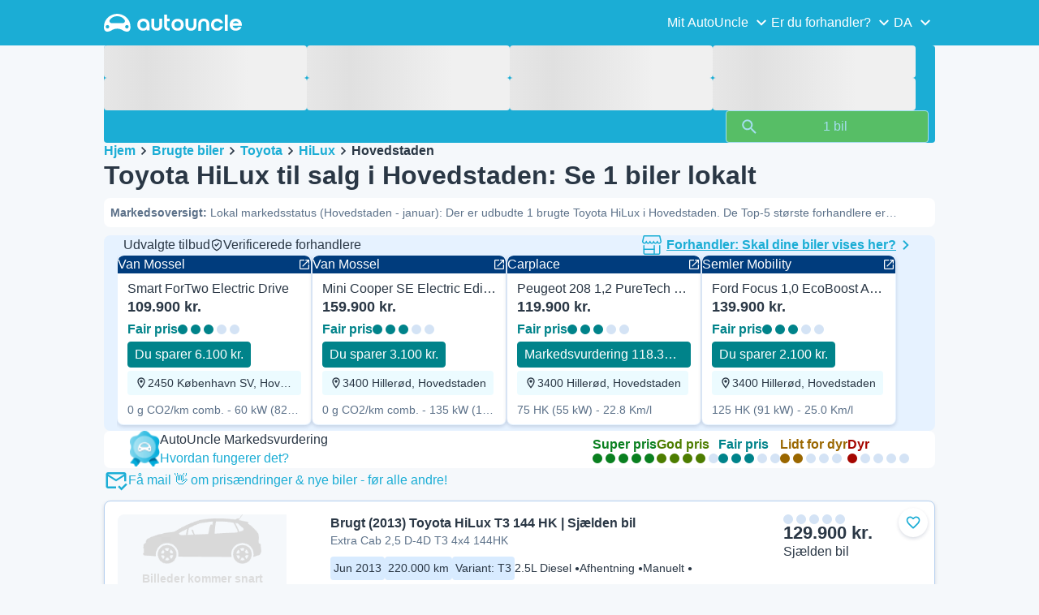

--- FILE ---
content_type: text/html; charset=utf-8
request_url: https://www.autouncle.dk/da/brugte-biler/Toyota/HiLux/i/Hovedstaden
body_size: 41485
content:
<!DOCTYPE html><html lang="da" class="_x6cKi"><head><meta charSet="utf-8"/><meta name="viewport" content="width=device-width, initial-scale=1"/><link rel="preload" as="image" href="https://images.autouncle.com/da/car_images/featured_65f2c5a7-1d2b-4115-bbce-f5bd15b06633_smart-fortwo-electric-drive.webp?v=24" fetchPriority="high"/><link rel="stylesheet" href="https://assets-fe.autouncle.com/next-build-assets/_next/static/css/6a88aa1f001f5c46.css" data-precedence="next"/><link rel="stylesheet" href="https://assets-fe.autouncle.com/next-build-assets/_next/static/css/2578ebb331e0baab.css" data-precedence="next"/><link rel="stylesheet" href="https://assets-fe.autouncle.com/next-build-assets/_next/static/css/5c9914f740d30ea2.css" data-precedence="next"/><link rel="stylesheet" href="https://assets-fe.autouncle.com/next-build-assets/_next/static/css/4af564dd7dffd295.css" data-precedence="next"/><link rel="stylesheet" href="https://assets-fe.autouncle.com/next-build-assets/_next/static/css/49d5f8d8fc7d77e4.css" data-precedence="next"/><link rel="stylesheet" href="https://assets-fe.autouncle.com/next-build-assets/_next/static/css/b14df84be0d209f3.css" data-precedence="next"/><link rel="stylesheet" href="https://assets-fe.autouncle.com/next-build-assets/_next/static/css/69bb9d3234e007e7.css" data-precedence="next"/><link rel="stylesheet" href="https://assets-fe.autouncle.com/next-build-assets/_next/static/css/0dc1ce8bb639623d.css" data-precedence="next"/><link rel="stylesheet" href="https://assets-fe.autouncle.com/next-build-assets/_next/static/css/88f79b41b0c4efb7.css" data-precedence="next"/><link rel="stylesheet" href="https://assets-fe.autouncle.com/next-build-assets/_next/static/css/e94aea89f5863db7.css" data-precedence="next"/><link rel="stylesheet" href="https://assets-fe.autouncle.com/next-build-assets/_next/static/css/fac806d57d3e89f5.css" data-precedence="next"/><link rel="preload" as="script" fetchPriority="low" href="https://assets-fe.autouncle.com/next-build-assets/_next/static/chunks/webpack-63a3c60dfeb8a5c5.js"/><script src="https://assets-fe.autouncle.com/next-build-assets/_next/static/chunks/4bd1b696-593cebb508adf9fd.js" async=""></script><script src="https://assets-fe.autouncle.com/next-build-assets/_next/static/chunks/5141-0ad3123d17b6eabe.js" async=""></script><script src="https://assets-fe.autouncle.com/next-build-assets/_next/static/chunks/main-app-25da68df0ff9b3bf.js" async=""></script><script src="https://assets-fe.autouncle.com/next-build-assets/_next/static/chunks/1356-ece34a678f4d978a.js" async=""></script><script src="https://assets-fe.autouncle.com/next-build-assets/_next/static/chunks/6988-39562680195e463d.js" async=""></script><script src="https://assets-fe.autouncle.com/next-build-assets/_next/static/chunks/601-ed4fa96fb54cbec1.js" async=""></script><script src="https://assets-fe.autouncle.com/next-build-assets/_next/static/chunks/2619-2cee9e1cf9d0baec.js" async=""></script><script src="https://assets-fe.autouncle.com/next-build-assets/_next/static/chunks/3566-1544f1dee1c47d32.js" async=""></script><script src="https://assets-fe.autouncle.com/next-build-assets/_next/static/chunks/7038-0ff92edc2caec9fe.js" async=""></script><script src="https://assets-fe.autouncle.com/next-build-assets/_next/static/chunks/7492-e78dd1a4901c156c.js" async=""></script><script src="https://assets-fe.autouncle.com/next-build-assets/_next/static/chunks/5164-4b0a2bf91b47b59f.js" async=""></script><script src="https://assets-fe.autouncle.com/next-build-assets/_next/static/chunks/7576-16896190d2747654.js" async=""></script><script src="https://assets-fe.autouncle.com/next-build-assets/_next/static/chunks/app/%5Blang%5D/(with-wrapper)/cars_search/%5B%5B...slug%5D%5D/page-9f0e4e97a5631707.js" async=""></script><script src="https://assets-fe.autouncle.com/next-build-assets/_next/static/chunks/app/layout-646d40b743cd8906.js" async=""></script><script src="https://assets-fe.autouncle.com/next-build-assets/_next/static/chunks/app/error-e9c4dbf6f6cf114e.js" async=""></script><script src="https://assets-fe.autouncle.com/next-build-assets/_next/static/chunks/app/%5Blang%5D/(with-wrapper)/layout-3520844d72b94422.js" async=""></script><link rel="preload" href="https://web.cmp.usercentrics.eu/tcf/stub.js" as="script"/><link rel="preload" href="https://web.cmp.usercentrics.eu/ui/loader.js" as="script"/><link rel="icon" href="https://fe-assets.autouncle.com/images/favicon.ico"/><link rel="preconnect" href="https://assets-fe.autouncle.com"/><link rel="dns-prefetch" href="https://assets-fe.autouncle.com"/><link rel="preconnect" href="https://images.autouncle.com"/><link rel="dns-prefetch" href="https://images.autouncle.com"/><title>Toyota HiLux til salg i Hovedstaden: 1 biler fundet nær dig</title><meta name="description" content="Find en brugt Toyota HiLux i Hovedstaden. Vi har 1 biler til salg i dit område. Se priser fra kr. 129.900."/><meta name="robots" content="noindex, follow"/><meta property="og:title" content="Toyota HiLux til salg i Hovedstaden: 1 biler fundet nær dig"/><meta property="og:description" content="Find en brugt Toyota HiLux i Hovedstaden. Vi har 1 biler til salg i dit område. Se priser fra kr. 129.900."/><meta name="twitter:card" content="summary"/><meta name="twitter:title" content="Toyota HiLux til salg i Hovedstaden: 1 biler fundet nær dig"/><meta name="twitter:description" content="Find en brugt Toyota HiLux i Hovedstaden. Vi har 1 biler til salg i dit område. Se priser fra kr. 129.900."/><script>(self.__next_s=self.__next_s||[]).push(["https://web.cmp.usercentrics.eu/tcf/stub.js",{}])</script><script>(self.__next_s=self.__next_s||[]).push(["https://web.cmp.usercentrics.eu/ui/loader.js",{"data-settings-id":"G0pf11zk9oQzlk","data-language":"da","id":"usercentrics-cmp"}])</script><style>
            #usercentrics-cmp-ui {
              display: none;
            }
          </style><meta name="sentry-trace" content="e759c490f1bd08ab15b3fa06f8d7e639-ea858cbf3fb57d5d"/><meta name="baggage" content="sentry-environment=production,sentry-release=5f05b8fd7611cd868f13341bbc5dcee9f788dc6c,sentry-public_key=4221ec01663e3772fa8903d9a2fc4654,sentry-trace_id=e759c490f1bd08ab15b3fa06f8d7e639,sentry-org_id=4505091544449024"/><script src="https://assets-fe.autouncle.com/next-build-assets/_next/static/chunks/polyfills-42372ed130431b0a.js" noModule=""></script></head><body><div class="_jCyu9"><div class="_kgmgp" data-hide="false"><div id="navbar" class="_yG8zK" data-expanded="false" data-color="inverse"><div class="_X_dXy"><div class="_8Rp_B"><div class="_gXdef"><button type="button" class="_gWAdh" data-expanded="false" aria-expanded="false" aria-controls="_R_2k5fiv5uknpftb_"><div class="_KT8kC"><div class="_Pz3TA"></div><div class="_Pz3TA"></div><div class="_Pz3TA"></div></div><span>Toggle hamburger</span></button></div><div class="__hGPe"><a href="/" class="_GOBlW"><div class="_NNEEq" data-color="inverse"><p>AutoUncle main website</p><svg viewBox="0 0 1862 245" xmlns="http://www.w3.org/2000/svg"><path d="M309.975 201.039c-31.077 0-31.079-46.675 0-46.675 31.089 0 31.091 46.675 0 46.675Zm-60.229-71.917H108.549c-24.953 0-41.534-22.397-30.738-41.735 18.111-32.446 56.681-54.844 101.337-54.844 44.655 0 83.225 22.398 101.335 54.844 10.797 19.338-5.783 41.735-30.737 41.735ZM48.311 201.039c-31.076 0-31.079-46.675 0-46.675 31.09 0 31.092 46.675 0 46.675Zm309.968-21.803C358.279 55.458 251.323 0 179.148 0 106.972 0 .016 55.458.016 179.236c0 9.408-2.211 65.738 44.833 65.738 54.429 0 67.35-40.87 134.299-40.87 67.752 0 79.869 40.87 134.298 40.87 47.045 0 44.833-56.33 44.833-65.738ZM1739.77 127.931h79.78c-6.68-15.574-20.98-24.473-40.05-24.473-18.75 0-33.05 8.899-39.73 24.473Zm39.73 69.604c15.89 0 28.29-6.039 35.92-17.163h41.63c-10.49 32.101-38.77 52.124-77.23 52.124-49.26 0-82.32-33.054-82.32-82.317 0-48.946 33.06-83.275 82.32-83.275 49.26 0 82 34.329 82 83.275 0 4.449-.32 8.581-.64 12.713h-124.27c4.14 21.93 20.03 34.643 42.59 34.643ZM1633.48 232.698V10.218h38.14v222.48h-38.14ZM1484.05 150.497c0 29.558 17.48 47.038 43.86 47.038 19.38 0 33.69-9.217 40.36-25.426H1608c-8.58 36.868-38.14 60.387-79.78 60.387-49.26 0-82.31-33.054-82.31-82.317 0-48.946 33.05-83.275 82.31-83.275 41.32 0 71.2 24.794 79.46 61.027h-39.73c-6.67-15.574-20.97-24.473-40.04-24.473-26.38 0-43.86 17.48-43.86 47.039ZM1175.05 232.501c-52.44 0-73.1-39.411-73.1-67.062V66.904h38.14v97.581c0 22.248 16.53 32.737 34.96 32.737s34.96-10.489 34.96-32.737v-97.58h38.14v98.534c0 27.651-20.66 67.062-73.1 67.062ZM1347.64 66.905c52.44 0 73.1 39.411 73.1 67.062v98.535h-38.14v-97.581c0-22.248-16.52-32.737-34.96-32.737-18.43 0-34.96 10.489-34.96 32.737v97.581h-38.14v-98.535c0-27.651 20.66-67.062 73.1-67.062ZM912.134 150.179c0-48.946 33.054-81.682 82.318-81.682 49.258 0 81.998 32.736 81.998 81.682 0 49.264-32.74 82.318-81.998 82.318-49.264 0-82.318-33.054-82.318-82.318Zm38.14.318c0 29.558 17.48 47.039 43.86 47.039 26.696 0 44.176-17.481 44.176-47.039s-17.48-47.039-44.176-47.039c-26.38 0-43.86 17.481-43.86 47.039ZM886.565 197.413v34.961c-52.124 0-74.426-26.38-74.426-75.325V10.217h38.14v56.69h36.286v35.669h-36.286v54.155c0 28.922 6.41 40.682 36.286 40.682ZM713.262 232.183c-52.442 0-73.101-39.411-73.101-67.062V66.904h38.14v97.263c0 22.248 16.527 32.737 34.961 32.737 18.434 0 34.961-10.489 34.961-32.737V66.904h38.139v98.217c0 27.651-20.659 67.062-73.1 67.062ZM532.345 66.904c49.264 0 82.318 34.647 82.318 83.91v78.822h-38.14V214.38c-7.628 9.853-23.837 18.116-47.038 18.116-46.085 0-79.139-33.054-79.139-82.317 0-48.946 33.054-83.275 81.999-83.275Zm44.178 83.593c0-29.559-17.48-47.039-43.86-47.039-26.698 0-44.178 17.48-44.178 47.039 0 29.558 17.48 47.038 44.178 47.038 26.38 0 43.86-17.48 43.86-47.038Z"></path></svg></div></a></div><div class="_LQpWA"><div class="_KXF_i"><button type="button" aria-label="Close"><div class="_s3Wfx" data-size="lg" data-block="false"><div aria-hidden="true"><svg viewBox="0 0 24 24" xmlns="http://www.w3.org/2000/svg"><path d="m18.898 6.1-1.014-1a.312.312 0 0 0-.406 0L12 10.5 6.52 5.1a.312.312 0 0 0-.405 0L5.1 6.1a.3.3 0 0 0 0 .4l5.478 5.4-5.478 5.4a.3.3 0 0 0 0 .4l1.015 1c.101.1.304.1.405 0L12 13.3l5.478 5.4c.101.1.304.1.406 0l1.014-1c.102-.1.102-.3 0-.4l-5.478-5.4 5.478-5.4c.102-.1.102-.3 0-.4Z"></path></svg></div></div></button></div><div id="_R_2k5fiv5uknpftb_" class="_jM0rA"><div class="_H9NqI"><button type="button" class="_7vqwt"><span>Mit AutoUncle</span><div class="_6Lmsi"><div class="_s3Wfx" data-size="lg" data-block="false"><div aria-hidden="true"><svg viewBox="0 0 24 24" xmlns="http://www.w3.org/2000/svg"><path d="m7.2 8.5-1 1c-.1.1-.1.3 0 .4l5.6 5.6c.1.1.3.1.4 0l5.6-5.6c.1-.1.1-.3 0-.4l-1-1c-.1-.1-.3-.1-.4 0L12 12.9 7.6 8.5c-.1-.1-.3-.1-.4 0Z"></path></svg></div></div></div><div class="_5lWLS"><div class="_s3Wfx" data-size="lg" data-block="false"><div aria-hidden="true"><svg viewBox="0 0 24 24" xmlns="http://www.w3.org/2000/svg"><path d="m16.8 15.5 1-1c.1-.1.1-.3 0-.4l-5.6-5.6c-.1-.1-.3-.1-.4 0l-5.6 5.6c-.1.1-.1.3 0 .4l1 1c.1.1.3.1.4 0l4.4-4.4 4.4 4.4c.1.1.3.1.4 0Z"></path></svg></div></div></div></button><div class="_pfSzN"><ul><li><a href="/da/bilvurdering/new?ref=topl"><span>Vurder bil</span><div class="_x4zE1" data-type="standout" data-shape="square" data-shade="contrast" data-size="sm" data-border="true" data-weight="medium" data-text-transform="uppercase"><span class="_eMFHA">Gratis</span><div class="_tOaZb"></div></div></a></li><li><a href="/da/saelg-din-bil/nummerplade-stelnummer?ref=topl"><span>Sælg bil</span><div class="_x4zE1" data-type="standout" data-shape="square" data-shade="contrast" data-size="sm" data-border="true" data-weight="medium" data-text-transform="uppercase"><span class="_eMFHA">Gratis</span><div class="_tOaZb"></div></div></a></li><li><a href="/da/favoritter"><span>Mine favoritter</span></a></li><li><a href="/da/min_autouncle"><span>Mine søgeagenter</span></a></li><li><a href="/logout"><span>Log af</span></a></li><li><a href="/da/brugte-biler/f-elbil"><span>Brugte elbiler</span></a></li><li><a href="/da/brugte-biler"><span>Alle brugte biler</span></a></li><li><a href="/da/login"><span>Tilmeld dig / Log ind</span></a></li></ul></div></div><div class="_H9NqI"><button type="button" class="_7vqwt"><span>Er du forhandler?</span><div class="_6Lmsi"><div class="_s3Wfx" data-size="lg" data-block="false"><div aria-hidden="true"><svg viewBox="0 0 24 24" xmlns="http://www.w3.org/2000/svg"><path d="m7.2 8.5-1 1c-.1.1-.1.3 0 .4l5.6 5.6c.1.1.3.1.4 0l5.6-5.6c.1-.1.1-.3 0-.4l-1-1c-.1-.1-.3-.1-.4 0L12 12.9 7.6 8.5c-.1-.1-.3-.1-.4 0Z"></path></svg></div></div></div><div class="_5lWLS"><div class="_s3Wfx" data-size="lg" data-block="false"><div aria-hidden="true"><svg viewBox="0 0 24 24" xmlns="http://www.w3.org/2000/svg"><path d="m16.8 15.5 1-1c.1-.1.1-.3 0-.4l-5.6-5.6c-.1-.1-.3-.1-.4 0l-5.6 5.6c-.1.1-.1.3 0 .4l1 1c.1.1.3.1.4 0l4.4-4.4 4.4 4.4c.1.1.3.1.4 0Z"></path></svg></div></div></div></button><div class="_pfSzN"><ul><li><a href="/da/customer_users/sign_in"><span>Forhandler-login</span></a></li></ul></div></div><div class="_H9NqI"><button type="button" class="_7vqwt"><span>DA</span><div class="_6Lmsi"><div class="_s3Wfx" data-size="lg" data-block="false"><div aria-hidden="true"><svg viewBox="0 0 24 24" xmlns="http://www.w3.org/2000/svg"><path d="m7.2 8.5-1 1c-.1.1-.1.3 0 .4l5.6 5.6c.1.1.3.1.4 0l5.6-5.6c.1-.1.1-.3 0-.4l-1-1c-.1-.1-.3-.1-.4 0L12 12.9 7.6 8.5c-.1-.1-.3-.1-.4 0Z"></path></svg></div></div></div><div class="_5lWLS"><div class="_s3Wfx" data-size="lg" data-block="false"><div aria-hidden="true"><svg viewBox="0 0 24 24" xmlns="http://www.w3.org/2000/svg"><path d="m16.8 15.5 1-1c.1-.1.1-.3 0-.4l-5.6-5.6c-.1-.1-.3-.1-.4 0l-5.6 5.6c-.1.1-.1.3 0 .4l1 1c.1.1.3.1.4 0l4.4-4.4 4.4 4.4c.1.1.3.1.4 0Z"></path></svg></div></div></div></button><div class="_pfSzN"><ul><li><a href="/" rel="nofollow"><span>English</span></a></li></ul></div></div></div></div></div></div><button class="_pc7dM" aria-hidden="true" type="button"></button></div><div class="_FWBK1" data-from="xs" data-to="lg"><div class="_fNoZB" data-gap="xs" data-padding-start="xs" data-padding-end="xs" data-wrap="nowrap" data-testid="mobile-header-buttons" data-full-height="false" data-layout="vertical"><div class="_XsXoD"><div class="_X_dXy"><div class="_L_U4H" data-gap="sm" data-row-gap="sm" data-flex-cells="true"><div class="_Lb6_x"><div class="_pkLDq" data-size-xs="contents" data-display="block"><div class="_HNJzy" data-height="md" data-font-size="md"><div class="_3kknL"></div></div></div><div class="_pkLDq" data-display="block"><div class="_fNoZB" data-gap="lg" data-padding-start="none" data-padding-end="none" data-wrap="nowrap" data-full-height="false" data-layout="horizontal" data-justify-content="end"><button class="_gOAPY" data-color="tertiary" data-size="small" data-full-width="false" data-truncate="true" data-text-align="center" data-font-size="md"><span class="__SEK_"><div class="_s3Wfx" data-size="md" data-block="false"><div aria-hidden="true"><svg viewBox="0 0 24 24" xmlns="http://www.w3.org/2000/svg"><path d="M12 2C8.13 2 5 5.13 5 9c0 5.25 7 13 7 13s7-7.75 7-13c0-3.87-3.13-7-7-7ZM7 9c0-2.76 2.24-5 5-5s5 2.24 5 5c0 2.88-2.88 7.19-5 9.88C9.92 16.21 7 11.85 7 9Z"></path><path d="M12 11.5a2.5 2.5 0 1 0 0-5 2.5 2.5 0 0 0 0 5Z"></path></svg></div></div></span><div class="_5xorU"><div class="_J4qUX">Danmark</div></div></button></div></div></div></div></div></div></div></div></div><div class="_PSapG"><aside class="_uG807" data-visible="false"><form style="display:contents"><div class="_CUjo3"><div class="_0K0qY"><div class="_X_dXy"><div class="_fNoZB" data-gap="sm" data-padding-start="sm" data-padding-end="sm" data-wrap="nowrap" data-full-height="false" data-layout="horizontal" data-justify-content="space-between" data-align-items="center"><div class="_XsXoD"><button class="_gOAPY" type="button" data-color="link" data-size="medium" data-full-width="false" data-text-align="center" data-font-size="md"><div class="_5xorU"><div class="_J4qUX">Nulstil</div></div></button></div><div class="_XsXoD">Søg</div><div class="_XsXoD"><button class="_n0uuv" data-color="primary" data-size="md" data-shadow="false" aria-label="Skjul søgeformularen"><span class="_wNB_n">Skjul søgeformularen</span><div class="_s3Wfx" data-size="md" data-block="false"><div aria-hidden="true"><svg viewBox="0 0 24 24" xmlns="http://www.w3.org/2000/svg"><path d="m18.898 6.1-1.014-1a.312.312 0 0 0-.406 0L12 10.5 6.52 5.1a.312.312 0 0 0-.405 0L5.1 6.1a.3.3 0 0 0 0 .4l5.478 5.4-5.478 5.4a.3.3 0 0 0 0 .4l1.015 1c.101.1.304.1.405 0L12 13.3l5.478 5.4c.101.1.304.1.406 0l1.014-1c.102-.1.102-.3 0-.4l-5.478-5.4 5.478-5.4c.102-.1.102-.3 0-.4Z"></path></svg></div></div></button></div></div></div></div><div class="_73ZdX"></div><div class="_78D6M"><button class="_gOAPY" type="submit" data-color="primary" data-size="medium" data-full-width="true" data-text-align="center" data-weight="regular" data-font-size="md"><span class="__SEK_"><div class="_s3Wfx" data-size="md" data-block="false"><div aria-hidden="true"><div class="_s3Wfx" data-size="lg" data-block="true"><svg viewBox="0 0 24 24" focusable="false" aria-hidden="true"><use href="/next/assets/sprites/cars_search.svg?v=1765288012646#Search"></use></svg></div></div></div></span><div class="_5xorU"><div class="_J4qUX">1 bil</div></div></button></div></div></form></aside><div class="_PSapG"><div class="_eZFfX" data-position="left"><div id="sr_skyscraper_left" data-fuse="23023943357"></div></div><div class="_eZFfX" data-position="right"><div id="sr_skyscraper_right" data-fuse="23023943354"></div></div><div class="_FWBK1" data-from="lg"><div class="_X_dXy"><div class="_fNoZB" data-gap="lg" data-padding-start="none" data-padding-end="none" data-wrap="nowrap" data-full-height="false" data-layout="vertical"><div class="_FWBK1" data-from="lg"><div class="_fNoZB" data-gap="lg" data-padding-start="md" data-padding-end="none" data-wrap="nowrap" data-full-height="false" data-layout="vertical"><form style="display:contents"><div class="_SNNhA" style="min-height:auto"><div class="_5paoa" data-sticky="false" data-advanced-expanded="false" data-main-expanded="true" data-animating="false"><div class="_sRlTL"><div><div class="_L_U4H" data-gap="2xs" data-row-gap="2xs"><div class="_Lb6_x"><div class="_pkLDq" data-size-xs="3" data-display="block"><div class="_HNJzy" data-height="md" data-font-size="md"><div class="_3kknL"></div></div></div><div class="_pkLDq" data-size-xs="3" data-display="block"><div class="_HNJzy" data-height="md" data-font-size="md"><div class="_3kknL"></div></div></div><div class="_pkLDq" data-size-xs="3" data-display="block"><div class="_HNJzy" data-height="md" data-font-size="md"><div class="_3kknL"></div></div></div><div class="_pkLDq" data-size-xs="3" data-display="block"><div class="_HNJzy" data-height="md" data-font-size="md"><div class="_3kknL"></div></div></div></div></div><div class="_ODoJz"><div class="_Ohw1F"><div class="_fNoZB" data-gap="lg" data-padding-start="2xs" data-padding-end="none" data-wrap="nowrap" data-full-height="false" data-layout="vertical"><div class="_L_U4H" data-gap="2xs" data-row-gap="2xs"><div class="_Lb6_x"><div class="_pkLDq" data-size-xs="3" data-display="block"><div class="_HNJzy" data-height="md" data-font-size="md"><div class="_3kknL"></div></div></div><div class="_pkLDq" data-size-xs="3" data-display="block"><div class="_HNJzy" data-height="md" data-font-size="md"><div class="_3kknL"></div></div></div><div class="_pkLDq" data-size-xs="3" data-display="block"><div class="_HNJzy" data-height="md" data-font-size="md"><div class="_3kknL"></div></div></div><div class="_pkLDq" data-size-xs="3" data-display="block"><div class="_HNJzy" data-height="md" data-font-size="md"><div class="_3kknL"></div></div></div><div class="_pkLDq" data-size-xs="9" data-display="block"><div class="_fNoZB" data-gap="lg" data-padding-start="none" data-padding-end="none" data-wrap="nowrap" data-full-height="false" data-layout="horizontal" data-justify-content="space-between" data-align-items="center"></div></div><div class="_pkLDq" data-size-xs="3" data-display="block"><button class="_gOAPY" type="submit" disabled="" data-color="positive" data-size="medium" data-full-width="true" data-text-align="center" data-weight="regular" data-font-size="md"><span class="__SEK_"><div class="_s3Wfx" data-size="md" data-block="false"><div aria-hidden="true"><div class="_s3Wfx" data-size="lg" data-block="true"><svg viewBox="0 0 24 24" focusable="false" aria-hidden="true"><use href="/next/assets/sprites/cars_search.svg?v=1765288012646#Search"></use></svg></div></div></div></span><div class="_5xorU"><div class="_J4qUX">1 bil</div></div></button></div></div></div></div></div></div></div></div><div class="_kUFQJ"><div class="_sdYkm"><div class="_15ZXj" style="max-height:auto"></div></div></div><div class="undefined"></div></div></div></form></div></div></div></div></div><div class="_X_dXy" data-padding-xs="sm" data-padding-md="md"><div class="_fNoZB" data-gap="sm" data-padding-start="none" data-padding-end="none" data-wrap="nowrap" data-full-height="false" data-layout="vertical"><section id="cars_for_sale" style="scroll-margin-top:120px"><div class="_fNoZB" data-gap="sm" data-padding-start="none" data-padding-end="none" data-wrap="nowrap" data-full-height="false" data-layout="vertical"><div class="_fNoZB" data-gap="sm" data-padding-start="sm" data-padding-end="none" data-wrap="nowrap" data-full-height="false" data-layout="vertical"><div class="_XsXoD"><div class="_FWBK1" data-from="lg"><nav class="_RuuNA" aria-labelledby="_R_4j4s5fiv5uknpftb_"><p id="_R_4j4s5fiv5uknpftb_">Brødkrumme</p><ol><li><a href="/">Hjem</a><div class="_s3Wfx" data-size="md" data-block="false"><div aria-hidden="true"><svg viewBox="0 0 24 24" xmlns="http://www.w3.org/2000/svg"><path d="m9.5 6.2-1 1c-.1.1-.1.3 0 .4l4.4 4.4-4.4 4.4c-.1.1-.1.3 0 .4l1 1c.1.1.3.1.4 0l5.6-5.6c.1-.1.1-.3 0-.4L9.9 6.2c-.1-.1-.3-.1-.4 0Z"></path></svg></div></div></li><li><a href="/da/brugte-biler">Brugte biler</a><div class="_s3Wfx" data-size="md" data-block="false"><div aria-hidden="true"><svg viewBox="0 0 24 24" xmlns="http://www.w3.org/2000/svg"><path d="m9.5 6.2-1 1c-.1.1-.1.3 0 .4l4.4 4.4-4.4 4.4c-.1.1-.1.3 0 .4l1 1c.1.1.3.1.4 0l5.6-5.6c.1-.1.1-.3 0-.4L9.9 6.2c-.1-.1-.3-.1-.4 0Z"></path></svg></div></div></li><li><a href="/da/brugte-biler/Toyota">Toyota</a><div class="_s3Wfx" data-size="md" data-block="false"><div aria-hidden="true"><svg viewBox="0 0 24 24" xmlns="http://www.w3.org/2000/svg"><path d="m9.5 6.2-1 1c-.1.1-.1.3 0 .4l4.4 4.4-4.4 4.4c-.1.1-.1.3 0 .4l1 1c.1.1.3.1.4 0l5.6-5.6c.1-.1.1-.3 0-.4L9.9 6.2c-.1-.1-.3-.1-.4 0Z"></path></svg></div></div></li><li><a href="/da/brugte-biler/Toyota/HiLux">HiLux</a><div class="_s3Wfx" data-size="md" data-block="false"><div aria-hidden="true"><svg viewBox="0 0 24 24" xmlns="http://www.w3.org/2000/svg"><path d="m9.5 6.2-1 1c-.1.1-.1.3 0 .4l4.4 4.4-4.4 4.4c-.1.1-.1.3 0 .4l1 1c.1.1.3.1.4 0l5.6-5.6c.1-.1.1-.3 0-.4L9.9 6.2c-.1-.1-.3-.1-.4 0Z"></path></svg></div></div></li><li><span aria-current="page">Hovedstaden</span></li></ol></nav></div></div><div class="_XsXoD"><div><div><h1 class="_GXVfV" data-font="heading-1" data-weight="bold">Toyota HiLux til salg i Hovedstaden: Se 1 biler lokalt</h1><div class="_VAjTW"><h2 class="_GXVfV _cAGOL _Z785M" data-font="body-small" data-color="body"><span class="_GXVfV" data-font="body-small" data-weight="bold" data-color="body">Markedsoversigt<!-- -->: </span>Lokal markedsstatus (Hovedstaden - januar): Der er udbudte 1 brugte Toyota HiLux i Hovedstaden. De Top-5 største forhandlere er &quot;Toyotabornholm&quot; • Der er lige nu 0 Toyota HiLux i Hovedstaden til salg under markedsprisen.</h2></div></div><div style="margin-top:10px"><div class="_FWBK1" data-from="xs" data-to="lg"></div></div></div></div></div><div class="_X_dXy" data-type-xs="full-width" data-type-md="default" data-padding-xs="none"><section class="_Fl_d6" data-background="standout" data-spacing-block="sm"><div class="_X_dXy" data-padding-xs="none" data-padding-lg="md"><div class="_fNoZB" data-gap="xs" data-padding-start="none" data-padding-end="none" data-wrap="nowrap" data-full-height="false" data-layout="vertical"><div class="_X_dXy" data-padding-xs="md" data-padding-lg="xs"><div class="_fNoZB" data-gap="lg" data-padding-start="none" data-padding-end="none" data-wrap="nowrap" data-full-height="false" data-layout="horizontal" data-justify-content="space-between"><div class="_fNoZB" data-gap="xs" data-padding-start="none" data-padding-end="none" data-wrap="nowrap" data-full-height="false" data-layout="horizontal" data-align-items="center"><p class="_GXVfV" data-font="body-base" data-weight="medium">Udvalgte tilbud</p><div class="_fNoZB" data-gap="2xs" data-padding-start="none" data-padding-end="none" data-wrap="nowrap" data-full-height="false" data-layout="horizontal" data-align-items="center"><div class="_s3Wfx" data-size="sm" data-block="false"><svg viewBox="0 0 24 24" focusable="false" aria-hidden="true"><use href="/next/assets/sprites/cars_search.svg?v=1765288012646#Shield"></use></svg></div>Verificerede forhandlere</div></div><div class="_FWBK1" data-from="md"><a href="https://b2b.autouncle.com/da-dk/home" color="link" rel="nofollow"><div class="_fNoZB" data-gap="none" data-padding-start="none" data-padding-end="none" data-wrap="nowrap" data-full-height="false" data-layout="horizontal" data-align-items="center"><div class="_XsXoD"><img alt="Forhandler: Skal dine biler vises her?" loading="lazy" width="24" height="24" decoding="async" data-nimg="1" style="color:transparent;margin-right:6px" src="https://fe-assets.autouncle.com/images/shop.svg"/></div><div class="_XsXoD"><p class="_GXVfV" data-font="body-base" data-weight="bold" data-color="link" data-underline="true">Forhandler: Skal dine biler vises her?</p></div><div class="_XsXoD"><div class="_s3Wfx" data-size="lg" data-color="link" data-block="true"><div aria-hidden="true"><svg viewBox="0 0 24 24" xmlns="http://www.w3.org/2000/svg"><path d="m9.5 6.2-1 1c-.1.1-.1.3 0 .4l4.4 4.4-4.4 4.4c-.1.1-.1.3 0 .4l1 1c.1.1.3.1.4 0l5.6-5.6c.1-.1.1-.3 0-.4L9.9 6.2c-.1-.1-.3-.1-.4 0Z"></path></svg></div></div></div></div></a></div></div></div><div class="_MsyUc" data-scrolling="false" data-full-width="false" data-arrow-style="primary" data-behavior="smooth"><div class="_lcOjY"><div class="_7mr3J"><div class="_gWGxh"><div style="width:240px"><a href="/da/paa_gensyn/vanmossel-dk/5549460/8073535" target="_blank" rel="noopener nofollow sponsored"><div class="_ELO7r"><div class="_BsD1j"><p class="_GXVfV _ZphWA">Van Mossel</p><div class="_s3Wfx" data-size="sm" data-block="false"><svg viewBox="0 0 24 24" focusable="false" aria-hidden="true"><use href="/next/assets/sprites/cars_search.svg?v=1765288012646#OpenLink"></use></svg></div></div><div class="_43GL6"><img alt="Brugt 2024 Smart ForTwo Electric Drive | 109.900 kr. (Fair pris)" fetchPriority="high" loading="eager" decoding="async" data-nimg="fill" style="position:absolute;height:100%;width:100%;left:0;top:0;right:0;bottom:0;color:transparent;background-size:cover;background-position:50% 50%;background-repeat:no-repeat;background-image:url(&quot;data:image/svg+xml;charset=utf-8,%3Csvg xmlns=&#x27;http://www.w3.org/2000/svg&#x27; %3E%3Cfilter id=&#x27;b&#x27; color-interpolation-filters=&#x27;sRGB&#x27;%3E%3CfeGaussianBlur stdDeviation=&#x27;20&#x27;/%3E%3CfeColorMatrix values=&#x27;1 0 0 0 0 0 1 0 0 0 0 0 1 0 0 0 0 0 100 -1&#x27; result=&#x27;s&#x27;/%3E%3CfeFlood x=&#x27;0&#x27; y=&#x27;0&#x27; width=&#x27;100%25&#x27; height=&#x27;100%25&#x27;/%3E%3CfeComposite operator=&#x27;out&#x27; in=&#x27;s&#x27;/%3E%3CfeComposite in2=&#x27;SourceGraphic&#x27;/%3E%3CfeGaussianBlur stdDeviation=&#x27;20&#x27;/%3E%3C/filter%3E%3Cimage width=&#x27;100%25&#x27; height=&#x27;100%25&#x27; x=&#x27;0&#x27; y=&#x27;0&#x27; preserveAspectRatio=&#x27;none&#x27; style=&#x27;filter: url(%23b);&#x27; href=&#x27;[data-uri]&#x27;/%3E%3C/svg%3E&quot;)" src="https://images.autouncle.com/da/car_images/featured_65f2c5a7-1d2b-4115-bbce-f5bd15b06633_smart-fortwo-electric-drive.webp?v=24"/></div><div class="_GAcuU"><div class="_5_0F6">Smart ForTwo Electric Drive </div><span class="_H_jO6">109.900 kr.</span><div class="_EB5Dw"><div class="_qnN0D" data-rating="3" data-layout="horizontal" data-size="md" data-align="left"><div class="_dMbzL"><p class="_ahlbD">Fair pris</p><div class="_NmqGH" data-size="md"><span class="_Tl88u" data-neutral="false" data-rating="3"></span><span class="_Tl88u" data-neutral="false" data-rating="3"></span><span class="_Tl88u" data-neutral="false" data-rating="3"></span><span class="_Tl88u" data-neutral="false"></span><span class="_Tl88u" data-neutral="false"></span></div></div><div class="__ND5I"><div class="_x4zE1" data-type="rating-3" data-shape="square" data-shade="subtle" data-size="md" data-border="true" data-weight="medium" data-text-transform="default"><span class="_eMFHA">Du sparer 6.100 kr.</span><div class="_tOaZb"></div></div></div></div></div><div><div class="_x4zE1" data-type="highlight" data-shape="square" data-shade="subtle" data-size="sm" data-border="false" data-weight="medium" data-text-transform="default"><div class="_tOaZb"><div class="_s3Wfx" data-size="sm" data-block="true"><svg viewBox="0 0 24 24" focusable="false" aria-hidden="true"><use href="/next/assets/sprites/cars_search.svg?v=1765288012646#Location"></use></svg></div></div><span class="_eMFHA">2450 København SV, Hovedstaden</span><div class="_tOaZb"></div></div></div><p class="_ScjOE">0 g CO2/km comb. - 60 kW (82 HK) - 16.5 Kwh/100 km</p></div></div></a></div></div><div class="_gWGxh"><div style="width:240px"><a href="/da/paa_gensyn/vanmossel-dk/5549474/8051607" target="_blank" rel="noopener nofollow sponsored"><div class="_ELO7r"><div class="_BsD1j"><p class="_GXVfV _ZphWA">Van Mossel</p><div class="_s3Wfx" data-size="sm" data-block="false"><svg viewBox="0 0 24 24" focusable="false" aria-hidden="true"><use href="/next/assets/sprites/cars_search.svg?v=1765288012646#OpenLink"></use></svg></div></div><div class="_43GL6"><img alt="Brugt 2022 Mini Cooper SE Premium Plus Hatchback | 159.900 kr. (Fair pris)" loading="lazy" decoding="async" data-nimg="fill" style="position:absolute;height:100%;width:100%;left:0;top:0;right:0;bottom:0;color:transparent;background-size:cover;background-position:50% 50%;background-repeat:no-repeat;background-image:url(&quot;data:image/svg+xml;charset=utf-8,%3Csvg xmlns=&#x27;http://www.w3.org/2000/svg&#x27; %3E%3Cfilter id=&#x27;b&#x27; color-interpolation-filters=&#x27;sRGB&#x27;%3E%3CfeGaussianBlur stdDeviation=&#x27;20&#x27;/%3E%3CfeColorMatrix values=&#x27;1 0 0 0 0 0 1 0 0 0 0 0 1 0 0 0 0 0 100 -1&#x27; result=&#x27;s&#x27;/%3E%3CfeFlood x=&#x27;0&#x27; y=&#x27;0&#x27; width=&#x27;100%25&#x27; height=&#x27;100%25&#x27;/%3E%3CfeComposite operator=&#x27;out&#x27; in=&#x27;s&#x27;/%3E%3CfeComposite in2=&#x27;SourceGraphic&#x27;/%3E%3CfeGaussianBlur stdDeviation=&#x27;20&#x27;/%3E%3C/filter%3E%3Cimage width=&#x27;100%25&#x27; height=&#x27;100%25&#x27; x=&#x27;0&#x27; y=&#x27;0&#x27; preserveAspectRatio=&#x27;none&#x27; style=&#x27;filter: url(%23b);&#x27; href=&#x27;[data-uri]&#x27;/%3E%3C/svg%3E&quot;)" src="https://images.autouncle.com/da/car_images/featured_6ac4055a-4e19-4d86-90bc-969dea5957af_mini-cooper-se-electric-edition-premium-plus.webp?v=24"/></div><div class="_GAcuU"><div class="_5_0F6">Mini Cooper SE Electric Edition Premium Plus</div><span class="_H_jO6">159.900 kr.</span><div class="_EB5Dw"><div class="_qnN0D" data-rating="3" data-layout="horizontal" data-size="md" data-align="left"><div class="_dMbzL"><p class="_ahlbD">Fair pris</p><div class="_NmqGH" data-size="md"><span class="_Tl88u" data-neutral="false" data-rating="3"></span><span class="_Tl88u" data-neutral="false" data-rating="3"></span><span class="_Tl88u" data-neutral="false" data-rating="3"></span><span class="_Tl88u" data-neutral="false"></span><span class="_Tl88u" data-neutral="false"></span></div></div><div class="__ND5I"><div class="_x4zE1" data-type="rating-3" data-shape="square" data-shade="subtle" data-size="md" data-border="true" data-weight="medium" data-text-transform="default"><span class="_eMFHA">Du sparer 3.100 kr.</span><div class="_tOaZb"></div></div></div></div></div><div><div class="_x4zE1" data-type="highlight" data-shape="square" data-shade="subtle" data-size="sm" data-border="false" data-weight="medium" data-text-transform="default"><div class="_tOaZb"><div class="_s3Wfx" data-size="sm" data-block="true"><svg viewBox="0 0 24 24" focusable="false" aria-hidden="true"><use href="/next/assets/sprites/cars_search.svg?v=1765288012646#Location"></use></svg></div></div><span class="_eMFHA">3400 Hillerød, Hovedstaden</span><div class="_tOaZb"></div></div></div><p class="_ScjOE">0 g CO2/km comb. - 135 kW (184 HK) - 15.2 Kwh/100 km</p></div></div></a></div></div><div class="_gWGxh"><div style="width:240px"><a href="/da/paa_gensyn/carplace-dk/5548706/8050970" target="_blank" rel="noopener nofollow sponsored"><div class="_ELO7r"><div class="_BsD1j"><p class="_GXVfV _ZphWA">Carplace</p><div class="_s3Wfx" data-size="sm" data-block="false"><svg viewBox="0 0 24 24" focusable="false" aria-hidden="true"><use href="/next/assets/sprites/cars_search.svg?v=1765288012646#OpenLink"></use></svg></div></div><div class="_43GL6"><img alt="Sortmetal Brugt 2021 Peugeot 208 Hatchback | 119.900 kr. (Fair pris)" loading="lazy" decoding="async" data-nimg="fill" style="position:absolute;height:100%;width:100%;left:0;top:0;right:0;bottom:0;color:transparent;background-size:cover;background-position:50% 50%;background-repeat:no-repeat;background-image:url(&quot;data:image/svg+xml;charset=utf-8,%3Csvg xmlns=&#x27;http://www.w3.org/2000/svg&#x27; %3E%3Cfilter id=&#x27;b&#x27; color-interpolation-filters=&#x27;sRGB&#x27;%3E%3CfeGaussianBlur stdDeviation=&#x27;20&#x27;/%3E%3CfeColorMatrix values=&#x27;1 0 0 0 0 0 1 0 0 0 0 0 1 0 0 0 0 0 100 -1&#x27; result=&#x27;s&#x27;/%3E%3CfeFlood x=&#x27;0&#x27; y=&#x27;0&#x27; width=&#x27;100%25&#x27; height=&#x27;100%25&#x27;/%3E%3CfeComposite operator=&#x27;out&#x27; in=&#x27;s&#x27;/%3E%3CfeComposite in2=&#x27;SourceGraphic&#x27;/%3E%3CfeGaussianBlur stdDeviation=&#x27;20&#x27;/%3E%3C/filter%3E%3Cimage width=&#x27;100%25&#x27; height=&#x27;100%25&#x27; x=&#x27;0&#x27; y=&#x27;0&#x27; preserveAspectRatio=&#x27;none&#x27; style=&#x27;filter: url(%23b);&#x27; href=&#x27;[data-uri]&#x27;/%3E%3C/svg%3E&quot;)" src="https://images.autouncle.com/da/car_images/featured_2a89a3e6-be9c-41b0-bf28-2745ce4d6a74_peugeot-208-1-2-puretech-75-prime.webp?v=24"/></div><div class="_GAcuU"><div class="_5_0F6">Peugeot 208 1,2 PureTech 75 Prime</div><span class="_H_jO6">119.900 kr.</span><div class="_EB5Dw"><div class="_qnN0D" data-rating="3" data-layout="horizontal" data-size="md" data-align="left"><div class="_dMbzL"><p class="_ahlbD">Fair pris</p><div class="_NmqGH" data-size="md"><span class="_Tl88u" data-neutral="false" data-rating="3"></span><span class="_Tl88u" data-neutral="false" data-rating="3"></span><span class="_Tl88u" data-neutral="false" data-rating="3"></span><span class="_Tl88u" data-neutral="false"></span><span class="_Tl88u" data-neutral="false"></span></div></div><div class="__ND5I"><div class="_x4zE1" data-type="rating-3" data-shape="square" data-shade="subtle" data-size="md" data-border="true" data-weight="medium" data-text-transform="default"><span class="_eMFHA">Markedsvurdering 118.347 kr.</span><div class="_tOaZb"></div></div></div></div></div><div><div class="_x4zE1" data-type="highlight" data-shape="square" data-shade="subtle" data-size="sm" data-border="false" data-weight="medium" data-text-transform="default"><div class="_tOaZb"><div class="_s3Wfx" data-size="sm" data-block="true"><svg viewBox="0 0 24 24" focusable="false" aria-hidden="true"><use href="/next/assets/sprites/cars_search.svg?v=1765288012646#Location"></use></svg></div></div><span class="_eMFHA">3400 Hillerød, Hovedstaden</span><div class="_tOaZb"></div></div></div><p class="_ScjOE">75 HK (55 kW) - 22.8 Km/l</p></div></div></a></div></div><div class="_gWGxh"><div style="width:240px"><a href="/da/paa_gensyn/semlermobility-dk/5562742/8065660" target="_blank" rel="noopener nofollow sponsored"><div class="_ELO7r"><div class="_BsD1j"><p class="_GXVfV _ZphWA">Semler Mobility</p><div class="_s3Wfx" data-size="sm" data-block="false"><svg viewBox="0 0 24 24" focusable="false" aria-hidden="true"><use href="/next/assets/sprites/cars_search.svg?v=1765288012646#OpenLink"></use></svg></div></div><div class="_43GL6"><img alt="Brugt 2020 Ford Focus Active Stationcar | 139.900 kr. (Fair pris)" loading="lazy" decoding="async" data-nimg="fill" style="position:absolute;height:100%;width:100%;left:0;top:0;right:0;bottom:0;color:transparent;background-size:cover;background-position:50% 50%;background-repeat:no-repeat;background-image:url(&quot;data:image/svg+xml;charset=utf-8,%3Csvg xmlns=&#x27;http://www.w3.org/2000/svg&#x27; %3E%3Cfilter id=&#x27;b&#x27; color-interpolation-filters=&#x27;sRGB&#x27;%3E%3CfeGaussianBlur stdDeviation=&#x27;20&#x27;/%3E%3CfeColorMatrix values=&#x27;1 0 0 0 0 0 1 0 0 0 0 0 1 0 0 0 0 0 100 -1&#x27; result=&#x27;s&#x27;/%3E%3CfeFlood x=&#x27;0&#x27; y=&#x27;0&#x27; width=&#x27;100%25&#x27; height=&#x27;100%25&#x27;/%3E%3CfeComposite operator=&#x27;out&#x27; in=&#x27;s&#x27;/%3E%3CfeComposite in2=&#x27;SourceGraphic&#x27;/%3E%3CfeGaussianBlur stdDeviation=&#x27;20&#x27;/%3E%3C/filter%3E%3Cimage width=&#x27;100%25&#x27; height=&#x27;100%25&#x27; x=&#x27;0&#x27; y=&#x27;0&#x27; preserveAspectRatio=&#x27;none&#x27; style=&#x27;filter: url(%23b);&#x27; href=&#x27;[data-uri]&#x27;/%3E%3C/svg%3E&quot;)" src="https://images.autouncle.com/da/car_images/featured_cd208db3-d989-4256-a7d6-d026ae206b06_ford-focus-1-0-ecoboost-active-stc.webp?v=24"/></div><div class="_GAcuU"><div class="_5_0F6">Ford Focus 1,0 EcoBoost Active stc.</div><span class="_H_jO6">139.900 kr.</span><div class="_EB5Dw"><div class="_qnN0D" data-rating="3" data-layout="horizontal" data-size="md" data-align="left"><div class="_dMbzL"><p class="_ahlbD">Fair pris</p><div class="_NmqGH" data-size="md"><span class="_Tl88u" data-neutral="false" data-rating="3"></span><span class="_Tl88u" data-neutral="false" data-rating="3"></span><span class="_Tl88u" data-neutral="false" data-rating="3"></span><span class="_Tl88u" data-neutral="false"></span><span class="_Tl88u" data-neutral="false"></span></div></div><div class="__ND5I"><div class="_x4zE1" data-type="rating-3" data-shape="square" data-shade="subtle" data-size="md" data-border="true" data-weight="medium" data-text-transform="default"><span class="_eMFHA">Du sparer 2.100 kr.</span><div class="_tOaZb"></div></div></div></div></div><div><div class="_x4zE1" data-type="highlight" data-shape="square" data-shade="subtle" data-size="sm" data-border="false" data-weight="medium" data-text-transform="default"><div class="_tOaZb"><div class="_s3Wfx" data-size="sm" data-block="true"><svg viewBox="0 0 24 24" focusable="false" aria-hidden="true"><use href="/next/assets/sprites/cars_search.svg?v=1765288012646#Location"></use></svg></div></div><span class="_eMFHA">3400 Hillerød, Hovedstaden</span><div class="_tOaZb"></div></div></div><p class="_ScjOE">125 HK (91 kW) - 25.0 Km/l</p></div></div></a></div></div></div><button type="button" class="_0SLXN" aria-label="Forrige" disabled=""><div class="_s3Wfx" data-size="lg" data-block="false"><div aria-hidden="true"><svg viewBox="0 0 24 24" xmlns="http://www.w3.org/2000/svg"><path d="m15.5 7.2-1-1c-.1-.1-.3-.1-.4 0l-5.6 5.6c-.1.1-.1.3 0 .4l5.6 5.6c.1.1.3.1.4 0l1-1c.1-.1.1-.3 0-.4L11.1 12l4.4-4.4c.1-.1.1-.3 0-.4Z"></path></svg></div></div></button><button type="button" class="_0SLXN _7V_h_" aria-label="Næste"><div class="_s3Wfx" data-size="lg" data-block="false"><div aria-hidden="true"><svg viewBox="0 0 24 24" xmlns="http://www.w3.org/2000/svg"><path d="m9.5 6.2-1 1c-.1.1-.1.3 0 .4l4.4 4.4-4.4 4.4c-.1.1-.1.3 0 .4l1 1c.1.1.3.1.4 0l5.6-5.6c.1-.1.1-.3 0-.4L9.9 6.2c-.1-.1-.3-.1-.4 0Z"></path></svg></div></div></button></div></div><div class="_FWBK1" data-from="xs" data-to="md"><div class="_X_dXy" data-padding-xs="md"><a href="https://b2b.autouncle.com/da-dk/home" color="link" rel="nofollow"><div class="_fNoZB" data-gap="none" data-padding-start="none" data-padding-end="none" data-wrap="nowrap" data-full-height="false" data-layout="horizontal" data-align-items="center"><div class="_XsXoD"><img alt="Forhandler: Skal dine biler vises her?" loading="lazy" width="24" height="24" decoding="async" data-nimg="1" style="color:transparent;margin-right:6px" src="https://fe-assets.autouncle.com/images/shop.svg"/></div><div class="_XsXoD"><p class="_GXVfV" data-font="body-base" data-weight="bold" data-color="link" data-underline="true">Forhandler: Skal dine biler vises her?</p></div><div class="_XsXoD"><div class="_s3Wfx" data-size="lg" data-color="link" data-block="true"><div aria-hidden="true"><svg viewBox="0 0 24 24" xmlns="http://www.w3.org/2000/svg"><path d="m9.5 6.2-1 1c-.1.1-.1.3 0 .4l4.4 4.4-4.4 4.4c-.1.1-.1.3 0 .4l1 1c.1.1.3.1.4 0l5.6-5.6c.1-.1.1-.3 0-.4L9.9 6.2c-.1-.1-.3-.1-.4 0Z"></path></svg></div></div></div></div></a></div></div></div></div></section></div><div class="_FWBK1" data-from="lg"><div class="_fNoZB" data-gap="lg" data-padding-start="2xs" data-padding-end="sm" data-wrap="nowrap" data-full-height="false" data-layout="vertical"><div class="_XsXoD"><section class="_Fl_d6" data-background="default" data-spacing-block="sm"><div class="_X_dXy"><div class="_fNoZB" data-gap="lg" data-padding-start="none" data-padding-end="none" data-wrap="wrap" data-full-height="false" data-layout="horizontal" data-justify-content="space-between" data-align-items="center"><div class="_XsXoD"><div class="_fNoZB" data-gap="sm" data-padding-start="none" data-padding-end="none" data-wrap="nowrap" data-full-height="false" data-layout="horizontal"><div class="_XsXoD"><img alt="autouncle-certified" loading="lazy" width="37" height="44" decoding="async" data-nimg="1" style="color:transparent" src="https://fe-assets.autouncle.com/images/logos/au-badge.webp"/></div><div class="_XsXoD"><div class="_fNoZB" data-gap="none" data-padding-start="none" data-padding-end="none" data-wrap="nowrap" data-full-height="false" data-layout="vertical"><div class="_XsXoD"><p class="_GXVfV" data-font="body-base" data-weight="medium">AutoUncle Markedsvurdering<!-- --> </p></div><div class="_XsXoD"><button type="button"><span class="_GXVfV" data-font="body-base" data-weight="medium" data-color="link">Hvordan fungerer det?</span></button></div></div></div></div></div><div class="_XsXoD"><div class="_fNoZB" data-gap="lg" data-padding-start="none" data-padding-end="none" data-wrap="wrap" data-full-height="false" data-layout="horizontal"><div class="_XsXoD"><div class="_qnN0D" data-rating="5" data-layout="vertical" data-size="md" data-align="left"><div class="_dMbzL"><p class="_ahlbD">Super pris</p><div class="_NmqGH" data-size="md"><span class="_Tl88u" data-neutral="false" data-rating="5"></span><span class="_Tl88u" data-neutral="false" data-rating="5"></span><span class="_Tl88u" data-neutral="false" data-rating="5"></span><span class="_Tl88u" data-neutral="false" data-rating="5"></span><span class="_Tl88u" data-neutral="false" data-rating="5"></span></div></div></div></div><div class="_XsXoD"><div class="_qnN0D" data-rating="4" data-layout="vertical" data-size="md" data-align="left"><div class="_dMbzL"><p class="_ahlbD">God pris</p><div class="_NmqGH" data-size="md"><span class="_Tl88u" data-neutral="false" data-rating="4"></span><span class="_Tl88u" data-neutral="false" data-rating="4"></span><span class="_Tl88u" data-neutral="false" data-rating="4"></span><span class="_Tl88u" data-neutral="false" data-rating="4"></span><span class="_Tl88u" data-neutral="false"></span></div></div></div></div><div class="_XsXoD"><div class="_qnN0D" data-rating="3" data-layout="vertical" data-size="md" data-align="left"><div class="_dMbzL"><p class="_ahlbD">Fair pris</p><div class="_NmqGH" data-size="md"><span class="_Tl88u" data-neutral="false" data-rating="3"></span><span class="_Tl88u" data-neutral="false" data-rating="3"></span><span class="_Tl88u" data-neutral="false" data-rating="3"></span><span class="_Tl88u" data-neutral="false"></span><span class="_Tl88u" data-neutral="false"></span></div></div></div></div><div class="_XsXoD"><div class="_qnN0D" data-rating="2" data-layout="vertical" data-size="md" data-align="left"><div class="_dMbzL"><p class="_ahlbD">Lidt for dyr</p><div class="_NmqGH" data-size="md"><span class="_Tl88u" data-neutral="false" data-rating="2"></span><span class="_Tl88u" data-neutral="false" data-rating="2"></span><span class="_Tl88u" data-neutral="false"></span><span class="_Tl88u" data-neutral="false"></span><span class="_Tl88u" data-neutral="false"></span></div></div></div></div><div class="_XsXoD"><div class="_qnN0D" data-rating="1" data-layout="vertical" data-size="md" data-align="left"><div class="_dMbzL"><p class="_ahlbD">Dyr</p><div class="_NmqGH" data-size="md"><span class="_Tl88u" data-neutral="false" data-rating="1"></span><span class="_Tl88u" data-neutral="false"></span><span class="_Tl88u" data-neutral="false"></span><span class="_Tl88u" data-neutral="false"></span><span class="_Tl88u" data-neutral="false"></span></div></div></div></div></div></div></div></div></section></div></div></div><div class="_FWBK1" data-from="lg"><div class="_fNoZB" data-gap="lg" data-padding-start="none" data-padding-end="none" data-wrap="nowrap" data-full-height="false" data-layout="horizontal" data-justify-content="space-between"><div class="_XsXoD"><div class="_FdYeq" data-layout="small" data-open="false"><div class="_X_dXy" data-padding-xs="none"><div class="_M_BqG"><button class="_lXpBP"><div class="_3Q_R_"><div class="_devH0"><div class="_s3Wfx" data-size="custom" data-block="true"><div aria-hidden="true"><svg viewBox="0 0 24 24" xmlns="http://www.w3.org/2000/svg"><path d="M20 4H4c-1.1 0-1.99.9-1.99 2L2 18c0 1.1.9 2 2 2h8v-2H4V8l8 5 8-5v5h2V6c0-1.1-.9-2-2-2Zm-8 7L4 6h16l-8 5Zm5.34 11-3.54-3.54 1.41-1.41 2.12 2.12 4.24-4.24L23 16.34 17.34 22Z"></path></svg></div></div></div><p class="_fRy0x">Få mail 👋 om prisændringer &amp; nye biler - før alle andre!</p></div></button><form class="_L3Kav" id="_R_1634s5fiv5uknpftb_" noValidate=""><div class="_mnJCE" data-hidden-label="true" data-height="md" data-font-size="md"><label for="_R_7634s5fiv5uknpftb_">Email<span aria-hidden="true">*</span></label><input id="_R_7634s5fiv5uknpftb_" type="email" placeholder="Email" aria-required="true" required="" size="80" name="email" value=""/></div><button class="_gOAPY" type="submit" disabled="" data-size="medium" data-full-width="false" data-text-align="center" data-font-size="md"><div class="_5xorU"><div class="_J4qUX">Aktivér</div></div></button></form></div></div></div></div><div class="_XsXoD"><div class="_HNJzy" data-height="md" data-font-size="md"><div class="_3kknL"></div></div></div></div></div><div class="_fNoZB" data-gap="md" data-padding-start="none" data-padding-end="none" data-wrap="nowrap" data-full-height="false" data-layout="vertical"><article class="_qzVn4"><div class="_DqQLh"><button class="_n0uuv _rjba5" data-color="primary" data-size="md" data-shadow="true" aria-label="Tilføj til favoritter"><span class="_wNB_n">Tilføj til favoritter</span><div class="_s3Wfx" data-size="md" data-block="false"><svg viewBox="0 0 24 24" focusable="false" aria-hidden="true"><use href="/next/assets/sprites/cars_search.svg?v=1765288012646#HeartEmpty"></use></svg></div></button><div class="_AQ3hX"><button><div class="_Jcy8S" data-text-size="responsive"><div class="_1FTbS"><img alt="Billeder kommer snart" loading="lazy" width="207" height="116" decoding="async" data-nimg="1" style="color:transparent" src="https://fe-assets.autouncle.com/images/placeholder.webp"/></div><div class="_Vf18g">Billeder kommer snart</div></div></button></div><div class="_p9jqN"><div class="_2NWrX"><h3 class="_GXVfV _D9pIb" data-font="body-base" data-weight="bold">Brugt (2013) Toyota HiLux T3 144 HK | Sjælden bil</h3><p class="_GXVfV _XQXLf" data-font="body-small" data-color="body">Extra Cab 2,5 D-4D T3 4x4 144HK</p></div><ul class="_PuGQy"><li class="_ZTpYr _MUW8B">Jun 2013</li><li class="_ZTpYr _MUW8B">220.000 km</li><li class="_ZTpYr _MUW8B"><span>Variant<!-- -->: </span>T3</li><li class="_ZTpYr ">2.5L Diesel</li><li class="_ZTpYr ">Afhentning</li><li class="_ZTpYr ">Manuelt</li><li class="_ZTpYr ">144 HK (105 kW)</li><li class="_ZTpYr "><span>Forbrug (Km/l)<!-- -->: </span>13.7</li><li><a class="_PDf_R" href="/da/d/5566391-brugt-toyota-hilux-extra-cab-2-5-d-4d-t3-4x4-144hk-pick-up-e" aria-label="Se fuld analyse">Detaljer<div class="_s3Wfx" data-size="sm" data-color="link" data-block="false"><svg viewBox="0 0 24 24" focusable="false" aria-hidden="true"><use href="/next/assets/sprites/cars_search.svg?v=1765288012646#ChevronRight"></use></svg></div></a></li></ul></div><div class="_eMl_E"><div class="_sakYh"><div class="_qnN0D" data-rating="0" data-layout="vertical" data-size="md" data-align="left"><div class="_dMbzL"><div class="_NmqGH" data-size="md"><span class="_Tl88u" data-neutral="false"></span><span class="_Tl88u" data-neutral="false"></span><span class="_Tl88u" data-neutral="false"></span><span class="_Tl88u" data-neutral="false"></span><span class="_Tl88u" data-neutral="false"></span></div></div></div></div><div class="_i2QOc">129.900 kr.</div><div>Sjælden bil</div></div><div class="_xWf6B"><div class="_lC6Iu"><button class="_CikIC _S4odY" data-testid="listing-item--price-history"><div class="_lzWw7"><div class="_s3Wfx" data-size="sm" data-block="false"><svg viewBox="0 0 24 24" focusable="false" aria-hidden="true"><use href="/next/assets/sprites/cars_search.svg?v=1765288012646#Group"></use></svg></div><span class="__1SuX">Prisændring</span></div><span>0%</span></button><button class="_CikIC _S4odY"><div class="_lzWw7"><div class="_s3Wfx" data-size="sm" data-block="false"><svg viewBox="0 0 24 24" focusable="false" aria-hidden="true"><use href="/next/assets/sprites/cars_search.svg?v=1765288012646#Clock"></use></svg></div><span class="__1SuX">Dage online</span></div><span>13</span></button></div><div class="_swn_L"><span class="_dooqU"></span><span class="_dooqU"></span></div></div></div><div class="_yxZqT"><div class="_jFepo"><div data-testid="dealer-label">Forhandler</div><div class="_GXVfV" data-font="body-small" data-weight="regular">3720, Hovedstaden</div></div><div class="_QW59O"><a class="_gOAPY _Nj0SF" href="/da/paa_gensyn/toyotabornholm/5566391/8069187" data-color="primary" data-size="medium" data-full-width="false" data-text-align="center" data-auto-height="true" data-font-size="md" data-border-radius="default" data-shadow="default" alt="Besøg forhandlerens hjemmeside" target="_blank" rel="nofollow noopener"><div class="_5xorU"><div class="_J4qUX">Se bilen</div></div><span class="_agIf5"><div class="_s3Wfx" data-size="md" data-block="false"><svg viewBox="0 0 24 24" focusable="false" aria-hidden="true"><use href="/next/assets/sprites/cars_search.svg?v=1765288012646#OpenLink"></use></svg></div></span></a><span class="_kYUYo _o3MYM" data-testid="availability-verified"><span class="_GXVfV" data-font="body-small">Tilgængelighed verificeret</span></span></div></div></article></div><div class="_X_dXy" data-type-xs="full-width" data-type-md="default" data-padding-xs="none"><section class="_Fl_d6" data-background="standout" data-spacing-block="sm"><div class="_X_dXy" data-padding-xs="none" data-padding-lg="md"><div class="_fNoZB" data-gap="xs" data-padding-start="none" data-padding-end="none" data-wrap="nowrap" data-full-height="false" data-layout="vertical"><div class="_X_dXy" data-padding-xs="md" data-padding-lg="xs"><div class="_fNoZB" data-gap="lg" data-padding-start="none" data-padding-end="none" data-wrap="nowrap" data-full-height="false" data-layout="horizontal" data-justify-content="space-between"><div class="_fNoZB" data-gap="xs" data-padding-start="none" data-padding-end="none" data-wrap="nowrap" data-full-height="false" data-layout="horizontal" data-align-items="center"><p class="_GXVfV" data-font="body-base" data-weight="medium">Udvalgte tilbud</p><div class="_fNoZB" data-gap="2xs" data-padding-start="none" data-padding-end="none" data-wrap="nowrap" data-full-height="false" data-layout="horizontal" data-align-items="center"><div class="_s3Wfx" data-size="sm" data-block="false"><svg viewBox="0 0 24 24" focusable="false" aria-hidden="true"><use href="/next/assets/sprites/cars_search.svg?v=1765288012646#Shield"></use></svg></div>Verificerede forhandlere</div></div></div></div><div class="_MsyUc" data-scrolling="false" data-full-width="false" data-arrow-style="primary" data-behavior="smooth"><div class="_lcOjY"><div class="_7mr3J"><div class="_gWGxh"><div style="width:240px"><a href="/da/paa_gensyn/uggerhoej-dk/5548191/8050428" target="_blank" rel="noopener nofollow sponsored"><div class="_ELO7r"><div class="_BsD1j"><p class="_GXVfV _ZphWA">Uggerhøj</p><div class="_s3Wfx" data-size="sm" data-block="false"><svg viewBox="0 0 24 24" focusable="false" aria-hidden="true"><use href="/next/assets/sprites/cars_search.svg?v=1765288012646#OpenLink"></use></svg></div></div><div class="_43GL6"><img alt="Hvid Brugt 2024 Opel Mokka-e Elegance SUV | 159.900 kr. (Fair pris)" loading="lazy" decoding="async" data-nimg="fill" style="position:absolute;height:100%;width:100%;left:0;top:0;right:0;bottom:0;color:transparent;background-size:cover;background-position:50% 50%;background-repeat:no-repeat;background-image:url(&quot;data:image/svg+xml;charset=utf-8,%3Csvg xmlns=&#x27;http://www.w3.org/2000/svg&#x27; %3E%3Cfilter id=&#x27;b&#x27; color-interpolation-filters=&#x27;sRGB&#x27;%3E%3CfeGaussianBlur stdDeviation=&#x27;20&#x27;/%3E%3CfeColorMatrix values=&#x27;1 0 0 0 0 0 1 0 0 0 0 0 1 0 0 0 0 0 100 -1&#x27; result=&#x27;s&#x27;/%3E%3CfeFlood x=&#x27;0&#x27; y=&#x27;0&#x27; width=&#x27;100%25&#x27; height=&#x27;100%25&#x27;/%3E%3CfeComposite operator=&#x27;out&#x27; in=&#x27;s&#x27;/%3E%3CfeComposite in2=&#x27;SourceGraphic&#x27;/%3E%3CfeGaussianBlur stdDeviation=&#x27;20&#x27;/%3E%3C/filter%3E%3Cimage width=&#x27;100%25&#x27; height=&#x27;100%25&#x27; x=&#x27;0&#x27; y=&#x27;0&#x27; preserveAspectRatio=&#x27;none&#x27; style=&#x27;filter: url(%23b);&#x27; href=&#x27;[data-uri]&#x27;/%3E%3C/svg%3E&quot;)" src="https://images.autouncle.com/da/car_images/featured_982f96b0-2b73-4cc9-9bd3-f5bc776334cf_opel-mokka-e-50-elegance.webp?v=24"/></div><div class="_GAcuU"><div class="_5_0F6">Opel Mokka-e 50 Elegance</div><span class="_H_jO6">159.900 kr.</span><div class="_EB5Dw"><div class="_qnN0D" data-rating="3" data-layout="horizontal" data-size="md" data-align="left"><div class="_dMbzL"><p class="_ahlbD">Fair pris</p><div class="_NmqGH" data-size="md"><span class="_Tl88u" data-neutral="false" data-rating="3"></span><span class="_Tl88u" data-neutral="false" data-rating="3"></span><span class="_Tl88u" data-neutral="false" data-rating="3"></span><span class="_Tl88u" data-neutral="false"></span><span class="_Tl88u" data-neutral="false"></span></div></div><div class="__ND5I"><div class="_x4zE1" data-type="rating-3" data-shape="square" data-shade="subtle" data-size="md" data-border="true" data-weight="medium" data-text-transform="default"><span class="_eMFHA">Du sparer 4.100 kr.</span><div class="_tOaZb"></div></div></div></div></div><div><div class="_x4zE1" data-type="highlight" data-shape="square" data-shade="subtle" data-size="sm" data-border="false" data-weight="medium" data-text-transform="default"><div class="_tOaZb"><div class="_s3Wfx" data-size="sm" data-block="true"><svg viewBox="0 0 24 24" focusable="false" aria-hidden="true"><use href="/next/assets/sprites/cars_search.svg?v=1765288012646#Location"></use></svg></div></div><span class="_eMFHA">2980 Kokkedal, Hovedstaden</span><div class="_tOaZb"></div></div></div><p class="_ScjOE">0 g CO2/km comb. - 100 kW (136 HK) - 15.8 Kwh/100 km</p></div></div></a></div></div><div class="_gWGxh"><div style="width:240px"><a href="/da/paa_gensyn/uggerhoej-dk/5523353/8025596" target="_blank" rel="noopener nofollow sponsored"><div class="_ELO7r"><div class="_BsD1j"><p class="_GXVfV _ZphWA">Uggerhøj</p><div class="_s3Wfx" data-size="sm" data-block="false"><svg viewBox="0 0 24 24" focusable="false" aria-hidden="true"><use href="/next/assets/sprites/cars_search.svg?v=1765288012646#OpenLink"></use></svg></div></div><div class="_43GL6"><img alt="Gråmetal Brugt 2023 Fiat 500e Icon Hatchback | 129.900 kr. (Fair pris)" loading="lazy" decoding="async" data-nimg="fill" style="position:absolute;height:100%;width:100%;left:0;top:0;right:0;bottom:0;color:transparent;background-size:cover;background-position:50% 50%;background-repeat:no-repeat;background-image:url(&quot;data:image/svg+xml;charset=utf-8,%3Csvg xmlns=&#x27;http://www.w3.org/2000/svg&#x27; %3E%3Cfilter id=&#x27;b&#x27; color-interpolation-filters=&#x27;sRGB&#x27;%3E%3CfeGaussianBlur stdDeviation=&#x27;20&#x27;/%3E%3CfeColorMatrix values=&#x27;1 0 0 0 0 0 1 0 0 0 0 0 1 0 0 0 0 0 100 -1&#x27; result=&#x27;s&#x27;/%3E%3CfeFlood x=&#x27;0&#x27; y=&#x27;0&#x27; width=&#x27;100%25&#x27; height=&#x27;100%25&#x27;/%3E%3CfeComposite operator=&#x27;out&#x27; in=&#x27;s&#x27;/%3E%3CfeComposite in2=&#x27;SourceGraphic&#x27;/%3E%3CfeGaussianBlur stdDeviation=&#x27;20&#x27;/%3E%3C/filter%3E%3Cimage width=&#x27;100%25&#x27; height=&#x27;100%25&#x27; x=&#x27;0&#x27; y=&#x27;0&#x27; preserveAspectRatio=&#x27;none&#x27; style=&#x27;filter: url(%23b);&#x27; href=&#x27;[data-uri]&#x27;/%3E%3C/svg%3E&quot;)" src="https://images.autouncle.com/da/car_images/featured_314b410e-9f4a-4934-b031-7a798b4b7c35_fiat-500e-42-icon.webp?v=24"/></div><div class="_GAcuU"><div class="_5_0F6">Fiat 500e 42 Icon</div><span class="_H_jO6">129.900 kr.</span><div class="_EB5Dw"><div class="_qnN0D" data-rating="3" data-layout="horizontal" data-size="md" data-align="left"><div class="_dMbzL"><p class="_ahlbD">Fair pris</p><div class="_NmqGH" data-size="md"><span class="_Tl88u" data-neutral="false" data-rating="3"></span><span class="_Tl88u" data-neutral="false" data-rating="3"></span><span class="_Tl88u" data-neutral="false" data-rating="3"></span><span class="_Tl88u" data-neutral="false"></span><span class="_Tl88u" data-neutral="false"></span></div></div><div class="__ND5I"><div class="_x4zE1" data-type="rating-3" data-shape="square" data-shade="subtle" data-size="md" data-border="true" data-weight="medium" data-text-transform="default"><span class="_eMFHA">Du sparer 3.100 kr.</span><div class="_tOaZb"></div></div></div></div></div><div><div class="_x4zE1" data-type="highlight" data-shape="square" data-shade="subtle" data-size="sm" data-border="false" data-weight="medium" data-text-transform="default"><div class="_tOaZb"><div class="_s3Wfx" data-size="sm" data-block="true"><svg viewBox="0 0 24 24" focusable="false" aria-hidden="true"><use href="/next/assets/sprites/cars_search.svg?v=1765288012646#Location"></use></svg></div></div><span class="_eMFHA">2980 Kokkedal, Hovedstaden</span><div class="_tOaZb"></div></div></div><p class="_ScjOE">0 g CO2/km comb. - 86 kW (118 HK) - 14.3 Kwh/100 km</p></div></div></a></div></div><div class="_gWGxh"><div style="width:240px"><a href="/da/paa_gensyn/semlermobility-dk/5520595/8022519" target="_blank" rel="noopener nofollow sponsored"><div class="_ELO7r"><div class="_BsD1j"><p class="_GXVfV _ZphWA">Semler Mobility</p><div class="_s3Wfx" data-size="sm" data-block="false"><svg viewBox="0 0 24 24" focusable="false" aria-hidden="true"><use href="/next/assets/sprites/cars_search.svg?v=1765288012646#OpenLink"></use></svg></div></div><div class="_43GL6"><img alt="Koksmetal Brugt 2020 Kia Ceed Sportswagon Stationcar | 159.800 kr. (Fair pris)" loading="lazy" decoding="async" data-nimg="fill" style="position:absolute;height:100%;width:100%;left:0;top:0;right:0;bottom:0;color:transparent;background-size:cover;background-position:50% 50%;background-repeat:no-repeat;background-image:url(&quot;data:image/svg+xml;charset=utf-8,%3Csvg xmlns=&#x27;http://www.w3.org/2000/svg&#x27; %3E%3Cfilter id=&#x27;b&#x27; color-interpolation-filters=&#x27;sRGB&#x27;%3E%3CfeGaussianBlur stdDeviation=&#x27;20&#x27;/%3E%3CfeColorMatrix values=&#x27;1 0 0 0 0 0 1 0 0 0 0 0 1 0 0 0 0 0 100 -1&#x27; result=&#x27;s&#x27;/%3E%3CfeFlood x=&#x27;0&#x27; y=&#x27;0&#x27; width=&#x27;100%25&#x27; height=&#x27;100%25&#x27;/%3E%3CfeComposite operator=&#x27;out&#x27; in=&#x27;s&#x27;/%3E%3CfeComposite in2=&#x27;SourceGraphic&#x27;/%3E%3CfeGaussianBlur stdDeviation=&#x27;20&#x27;/%3E%3C/filter%3E%3Cimage width=&#x27;100%25&#x27; height=&#x27;100%25&#x27; x=&#x27;0&#x27; y=&#x27;0&#x27; preserveAspectRatio=&#x27;none&#x27; style=&#x27;filter: url(%23b);&#x27; href=&#x27;[data-uri]&#x27;/%3E%3C/svg%3E&quot;)" src="https://images.autouncle.com/da/car_images/featured_d60f2d27-3304-4555-a028-174a10270cff_kia-ceed-sportswagon-1-6-phev-upgrade-dct.webp?v=24"/></div><div class="_GAcuU"><div class="_5_0F6">Kia Ceed Sportswagon 1,6 PHEV Upgrade+ DCT</div><span class="_H_jO6">159.800 kr.</span><div class="_EB5Dw"><div class="_qnN0D" data-rating="3" data-layout="horizontal" data-size="md" data-align="left"><div class="_dMbzL"><p class="_ahlbD">Fair pris</p><div class="_NmqGH" data-size="md"><span class="_Tl88u" data-neutral="false" data-rating="3"></span><span class="_Tl88u" data-neutral="false" data-rating="3"></span><span class="_Tl88u" data-neutral="false" data-rating="3"></span><span class="_Tl88u" data-neutral="false"></span><span class="_Tl88u" data-neutral="false"></span></div></div><div class="__ND5I"><div class="_x4zE1" data-type="rating-3" data-shape="square" data-shade="subtle" data-size="md" data-border="true" data-weight="medium" data-text-transform="default"><span class="_eMFHA">Markedsvurdering 150.110 kr.</span><div class="_tOaZb"></div></div></div></div></div><div><div class="_x4zE1" data-type="highlight" data-shape="square" data-shade="subtle" data-size="sm" data-border="false" data-weight="medium" data-text-transform="default"><div class="_tOaZb"><div class="_s3Wfx" data-size="sm" data-block="true"><svg viewBox="0 0 24 24" focusable="false" aria-hidden="true"><use href="/next/assets/sprites/cars_search.svg?v=1765288012646#Location"></use></svg></div></div><span class="_eMFHA">3400 Hillerød, Hovedstaden</span><div class="_tOaZb"></div></div></div><p class="_ScjOE">29 g CO2/km comb. - 141 HK (103 kW) - 47.1 Km/l</p></div></div></a></div></div><div class="_gWGxh"><div style="width:240px"><a href="/da/paa_gensyn/greengarage-dk/5533955/8035999" target="_blank" rel="noopener nofollow sponsored"><div class="_ELO7r"><div class="_BsD1j"><p class="_GXVfV _ZphWA">Greengarage.dk</p><div class="_s3Wfx" data-size="sm" data-block="false"><svg viewBox="0 0 24 24" focusable="false" aria-hidden="true"><use href="/next/assets/sprites/cars_search.svg?v=1765288012646#OpenLink"></use></svg></div></div><div class="_43GL6"><img alt="Nero vesuvio metallic Brugt 2022 Fiat 500e Icon Hatchback | 119.900 kr. (Fair pris)" loading="lazy" decoding="async" data-nimg="fill" style="position:absolute;height:100%;width:100%;left:0;top:0;right:0;bottom:0;color:transparent;background-size:cover;background-position:50% 50%;background-repeat:no-repeat;background-image:url(&quot;data:image/svg+xml;charset=utf-8,%3Csvg xmlns=&#x27;http://www.w3.org/2000/svg&#x27; %3E%3Cfilter id=&#x27;b&#x27; color-interpolation-filters=&#x27;sRGB&#x27;%3E%3CfeGaussianBlur stdDeviation=&#x27;20&#x27;/%3E%3CfeColorMatrix values=&#x27;1 0 0 0 0 0 1 0 0 0 0 0 1 0 0 0 0 0 100 -1&#x27; result=&#x27;s&#x27;/%3E%3CfeFlood x=&#x27;0&#x27; y=&#x27;0&#x27; width=&#x27;100%25&#x27; height=&#x27;100%25&#x27;/%3E%3CfeComposite operator=&#x27;out&#x27; in=&#x27;s&#x27;/%3E%3CfeComposite in2=&#x27;SourceGraphic&#x27;/%3E%3CfeGaussianBlur stdDeviation=&#x27;20&#x27;/%3E%3C/filter%3E%3Cimage width=&#x27;100%25&#x27; height=&#x27;100%25&#x27; x=&#x27;0&#x27; y=&#x27;0&#x27; preserveAspectRatio=&#x27;none&#x27; style=&#x27;filter: url(%23b);&#x27; href=&#x27;[data-uri]&#x27;/%3E%3C/svg%3E&quot;)" src="https://images.autouncle.com/da/car_images/featured_95e411ce-ab52-4723-9986-eb5ad03d7579_fiat-500e-el-icon-118hk-3d-aut.webp?v=24"/></div><div class="_GAcuU"><div class="_5_0F6">Fiat 500e EL Icon 118HK 3d Aut.</div><span class="_H_jO6">119.900 kr.</span><div class="_EB5Dw"><div class="_qnN0D" data-rating="3" data-layout="horizontal" data-size="md" data-align="left"><div class="_dMbzL"><p class="_ahlbD">Fair pris</p><div class="_NmqGH" data-size="md"><span class="_Tl88u" data-neutral="false" data-rating="3"></span><span class="_Tl88u" data-neutral="false" data-rating="3"></span><span class="_Tl88u" data-neutral="false" data-rating="3"></span><span class="_Tl88u" data-neutral="false"></span><span class="_Tl88u" data-neutral="false"></span></div></div><div class="__ND5I"><div class="_x4zE1" data-type="rating-3" data-shape="square" data-shade="subtle" data-size="md" data-border="true" data-weight="medium" data-text-transform="default"><span class="_eMFHA">Du sparer 3.100 kr.</span><div class="_tOaZb"></div></div></div></div></div><div><div class="_x4zE1" data-type="highlight" data-shape="square" data-shade="subtle" data-size="sm" data-border="false" data-weight="medium" data-text-transform="default"><div class="_tOaZb"><div class="_s3Wfx" data-size="sm" data-block="true"><svg viewBox="0 0 24 24" focusable="false" aria-hidden="true"><use href="/next/assets/sprites/cars_search.svg?v=1765288012646#Location"></use></svg></div></div><span class="_eMFHA">3460 Birkerød, Hovedstaden</span><div class="_tOaZb"></div></div></div><p class="_ScjOE">0 g CO2/km comb. - 86 kW (118 HK) - 14.3 Kwh/100 km</p></div></div></a></div></div></div><button type="button" class="_0SLXN" aria-label="Forrige" disabled=""><div class="_s3Wfx" data-size="lg" data-block="false"><div aria-hidden="true"><svg viewBox="0 0 24 24" xmlns="http://www.w3.org/2000/svg"><path d="m15.5 7.2-1-1c-.1-.1-.3-.1-.4 0l-5.6 5.6c-.1.1-.1.3 0 .4l5.6 5.6c.1.1.3.1.4 0l1-1c.1-.1.1-.3 0-.4L11.1 12l4.4-4.4c.1-.1.1-.3 0-.4Z"></path></svg></div></div></button><button type="button" class="_0SLXN _7V_h_" aria-label="Næste"><div class="_s3Wfx" data-size="lg" data-block="false"><div aria-hidden="true"><svg viewBox="0 0 24 24" xmlns="http://www.w3.org/2000/svg"><path d="m9.5 6.2-1 1c-.1.1-.1.3 0 .4l4.4 4.4-4.4 4.4c-.1.1-.1.3 0 .4l1 1c.1.1.3.1.4 0l5.6-5.6c.1-.1.1-.3 0-.4L9.9 6.2c-.1-.1-.3-.1-.4 0Z"></path></svg></div></div></button></div></div></div></div></section></div><div class="_glhdq"><nav class="_UCY11"><div class="_9k6Jn"><a href="" aria-disabled="true"><span class="_vvTEZ">Previous</span><div class="_s3Wfx" data-size="lg" data-block="false"><div aria-hidden="true"><svg viewBox="0 0 24 24" xmlns="http://www.w3.org/2000/svg"><path d="m15.5 7.2-1-1c-.1-.1-.3-.1-.4 0l-5.6 5.6c-.1.1-.1.3 0 .4l5.6 5.6c.1.1.3.1.4 0l1-1c.1-.1.1-.3 0-.4L11.1 12l4.4-4.4c.1-.1.1-.3 0-.4Z"></path></svg></div></div></a></div><ol class="_J4S8X"><li><a href="/da/brugte-biler/Toyota/HiLux/i/Hovedstaden" aria-current="page"><span class="_vvTEZ"></span> <!-- -->1<!-- --> </a></li></ol><div class="_U8TZo"><a href="/da/brugte-biler/Toyota/HiLux/i/Hovedstaden?page=2" aria-disabled="true"><span class="_vvTEZ">Next</span><div class="_s3Wfx" data-size="lg" data-block="false"><div aria-hidden="true"><svg viewBox="0 0 24 24" xmlns="http://www.w3.org/2000/svg"><path d="m9.5 6.2-1 1c-.1.1-.1.3 0 .4l4.4 4.4-4.4 4.4c-.1.1-.1.3 0 .4l1 1c.1.1.3.1.4 0l5.6-5.6c.1-.1.1-.3 0-.4L9.9 6.2c-.1-.1-.3-.1-.4 0Z"></path></svg></div></div></a></div></nav><div class="_oCbI6">Viser 1 - 1 af 1 resultater</div></div></div></section><div class="_fNoZB" data-gap="lg" data-padding-start="none" data-padding-end="none" data-wrap="nowrap" data-full-height="false" data-layout="vertical"><div class="_FdYeq" data-layout="default" data-open="false"><div class="_X_dXy" data-padding-xs="md"><div class="_M_BqG"><button class="_lXpBP"><div class="_3Q_R_"><div class="_devH0"><div class="_s3Wfx" data-size="custom" data-block="true"><div aria-hidden="true"><svg viewBox="0 0 24 24" xmlns="http://www.w3.org/2000/svg"><path d="M20 4H4c-1.1 0-1.99.9-1.99 2L2 18c0 1.1.9 2 2 2h8v-2H4V8l8 5 8-5v5h2V6c0-1.1-.9-2-2-2Zm-8 7L4 6h16l-8 5Zm5.34 11-3.54-3.54 1.41-1.41 2.12 2.12 4.24-4.24L23 16.34 17.34 22Z"></path></svg></div></div></div><p class="_fRy0x">GRATIS søgeagent - Få besked ved prisændring og nye annoncer</p></div></button><form class="_L3Kav" id="_R_2l4s5fiv5uknpftb_" noValidate=""><div class="_mnJCE" data-hidden-label="true" data-height="md" data-font-size="md"><label for="_R_el4s5fiv5uknpftb_">Email<span aria-hidden="true">*</span></label><input id="_R_el4s5fiv5uknpftb_" type="email" placeholder="Email" aria-required="true" required="" size="80" name="email" value=""/></div><button class="_gOAPY" type="submit" disabled="" data-size="medium" data-full-width="false" data-text-align="center" data-font-size="md"><div class="_5xorU"><div class="_J4qUX">Aktivér</div></div></button></form></div></div></div></div><div class="_FWBK1" data-from="xs" data-to="lg"><section class="_Fl_d6" data-background="deep" data-spacing-block="sm"><div class="_X_dXy" data-padding-xs="xs"><div class="_fNoZB" data-gap="lg" data-padding-start="none" data-padding-end="none" data-wrap="wrap" data-full-height="false" data-layout="horizontal" data-justify-content="space-between" data-align-items="center"><div class="_XsXoD"><div class="_fNoZB" data-gap="sm" data-padding-start="none" data-padding-end="none" data-wrap="nowrap" data-full-height="false" data-layout="horizontal"><div class="_XsXoD"><img alt="autouncle-certified" loading="lazy" width="37" height="44" decoding="async" data-nimg="1" style="color:transparent" src="https://fe-assets.autouncle.com/images/logos/au-badge.webp"/></div><div class="_XsXoD"><div class="_fNoZB" data-gap="none" data-padding-start="none" data-padding-end="none" data-wrap="nowrap" data-full-height="false" data-layout="vertical"><div class="_XsXoD"><p class="_GXVfV" data-font="body-base" data-weight="medium">AutoUncle Markedsvurdering<!-- --> </p></div><div class="_XsXoD"><button type="button"><span class="_GXVfV" data-font="body-base" data-weight="medium" data-color="link">Hvordan fungerer det?</span></button></div></div></div></div></div><div class="_XsXoD"><div class="_fNoZB" data-gap="lg" data-padding-start="none" data-padding-end="none" data-wrap="wrap" data-full-height="false" data-layout="horizontal"><div class="_XsXoD"><div class="_qnN0D" data-rating="5" data-layout="vertical" data-size="md" data-align="left"><div class="_dMbzL"><p class="_ahlbD">Super pris</p><div class="_NmqGH" data-size="md"><span class="_Tl88u" data-neutral="false" data-rating="5"></span><span class="_Tl88u" data-neutral="false" data-rating="5"></span><span class="_Tl88u" data-neutral="false" data-rating="5"></span><span class="_Tl88u" data-neutral="false" data-rating="5"></span><span class="_Tl88u" data-neutral="false" data-rating="5"></span></div></div></div></div><div class="_XsXoD"><div class="_qnN0D" data-rating="4" data-layout="vertical" data-size="md" data-align="left"><div class="_dMbzL"><p class="_ahlbD">God pris</p><div class="_NmqGH" data-size="md"><span class="_Tl88u" data-neutral="false" data-rating="4"></span><span class="_Tl88u" data-neutral="false" data-rating="4"></span><span class="_Tl88u" data-neutral="false" data-rating="4"></span><span class="_Tl88u" data-neutral="false" data-rating="4"></span><span class="_Tl88u" data-neutral="false"></span></div></div></div></div><div class="_XsXoD"><div class="_qnN0D" data-rating="3" data-layout="vertical" data-size="md" data-align="left"><div class="_dMbzL"><p class="_ahlbD">Fair pris</p><div class="_NmqGH" data-size="md"><span class="_Tl88u" data-neutral="false" data-rating="3"></span><span class="_Tl88u" data-neutral="false" data-rating="3"></span><span class="_Tl88u" data-neutral="false" data-rating="3"></span><span class="_Tl88u" data-neutral="false"></span><span class="_Tl88u" data-neutral="false"></span></div></div></div></div><div class="_XsXoD"><div class="_qnN0D" data-rating="2" data-layout="vertical" data-size="md" data-align="left"><div class="_dMbzL"><p class="_ahlbD">Lidt for dyr</p><div class="_NmqGH" data-size="md"><span class="_Tl88u" data-neutral="false" data-rating="2"></span><span class="_Tl88u" data-neutral="false" data-rating="2"></span><span class="_Tl88u" data-neutral="false"></span><span class="_Tl88u" data-neutral="false"></span><span class="_Tl88u" data-neutral="false"></span></div></div></div></div><div class="_XsXoD"><div class="_qnN0D" data-rating="1" data-layout="vertical" data-size="md" data-align="left"><div class="_dMbzL"><p class="_ahlbD">Dyr</p><div class="_NmqGH" data-size="md"><span class="_Tl88u" data-neutral="false" data-rating="1"></span><span class="_Tl88u" data-neutral="false"></span><span class="_Tl88u" data-neutral="false"></span><span class="_Tl88u" data-neutral="false"></span><span class="_Tl88u" data-neutral="false"></span></div></div></div></div></div></div></div></div></section></div><div class="_FWBK1" data-from="xs" data-to="lg"><section class="_Fl_d6" data-background="deep" data-spacing-block="sm"><div class="_X_dXy" data-padding-xs="xs"><nav class="_RuuNA" aria-labelledby="_R_1b4s5fiv5uknpftb_"><p id="_R_1b4s5fiv5uknpftb_">Brødkrumme</p><ol><li><a href="/">Hjem</a><div class="_s3Wfx" data-size="md" data-block="false"><div aria-hidden="true"><svg viewBox="0 0 24 24" xmlns="http://www.w3.org/2000/svg"><path d="m9.5 6.2-1 1c-.1.1-.1.3 0 .4l4.4 4.4-4.4 4.4c-.1.1-.1.3 0 .4l1 1c.1.1.3.1.4 0l5.6-5.6c.1-.1.1-.3 0-.4L9.9 6.2c-.1-.1-.3-.1-.4 0Z"></path></svg></div></div></li><li><a href="/da/brugte-biler">Brugte biler</a><div class="_s3Wfx" data-size="md" data-block="false"><div aria-hidden="true"><svg viewBox="0 0 24 24" xmlns="http://www.w3.org/2000/svg"><path d="m9.5 6.2-1 1c-.1.1-.1.3 0 .4l4.4 4.4-4.4 4.4c-.1.1-.1.3 0 .4l1 1c.1.1.3.1.4 0l5.6-5.6c.1-.1.1-.3 0-.4L9.9 6.2c-.1-.1-.3-.1-.4 0Z"></path></svg></div></div></li><li><a href="/da/brugte-biler/Toyota">Toyota</a><div class="_s3Wfx" data-size="md" data-block="false"><div aria-hidden="true"><svg viewBox="0 0 24 24" xmlns="http://www.w3.org/2000/svg"><path d="m9.5 6.2-1 1c-.1.1-.1.3 0 .4l4.4 4.4-4.4 4.4c-.1.1-.1.3 0 .4l1 1c.1.1.3.1.4 0l5.6-5.6c.1-.1.1-.3 0-.4L9.9 6.2c-.1-.1-.3-.1-.4 0Z"></path></svg></div></div></li><li><a href="/da/brugte-biler/Toyota/HiLux">HiLux</a><div class="_s3Wfx" data-size="md" data-block="false"><div aria-hidden="true"><svg viewBox="0 0 24 24" xmlns="http://www.w3.org/2000/svg"><path d="m9.5 6.2-1 1c-.1.1-.1.3 0 .4l4.4 4.4-4.4 4.4c-.1.1-.1.3 0 .4l1 1c.1.1.3.1.4 0l5.6-5.6c.1-.1.1-.3 0-.4L9.9 6.2c-.1-.1-.3-.1-.4 0Z"></path></svg></div></div></li><li><span aria-current="page">Hovedstaden</span></li></ol></nav></div></section></div></div></div></div></div><footer><div class="_X_dXy"><hr class="_8K_yM" data-color="adaptive" data-spacing="lg"/><div class="_L_U4H" data-gap="sm" data-row-gap="sm"><div class="_Lb6_x"><div class="_pkLDq" data-size-xs="12" data-size-md="6" data-size-lg="7" data-display="block"><div><a href="/" style="width:208px;display:inline-block" aria-label="Autouncle"><div class="_NNEEq"><p>Autouncle</p><svg viewBox="0 0 1862 245" xmlns="http://www.w3.org/2000/svg"><path d="M309.975 201.039c-31.077 0-31.079-46.675 0-46.675 31.089 0 31.091 46.675 0 46.675Zm-60.229-71.917H108.549c-24.953 0-41.534-22.397-30.738-41.735 18.111-32.446 56.681-54.844 101.337-54.844 44.655 0 83.225 22.398 101.335 54.844 10.797 19.338-5.783 41.735-30.737 41.735ZM48.311 201.039c-31.076 0-31.079-46.675 0-46.675 31.09 0 31.092 46.675 0 46.675Zm309.968-21.803C358.279 55.458 251.323 0 179.148 0 106.972 0 .016 55.458.016 179.236c0 9.408-2.211 65.738 44.833 65.738 54.429 0 67.35-40.87 134.299-40.87 67.752 0 79.869 40.87 134.298 40.87 47.045 0 44.833-56.33 44.833-65.738ZM1739.77 127.931h79.78c-6.68-15.574-20.98-24.473-40.05-24.473-18.75 0-33.05 8.899-39.73 24.473Zm39.73 69.604c15.89 0 28.29-6.039 35.92-17.163h41.63c-10.49 32.101-38.77 52.124-77.23 52.124-49.26 0-82.32-33.054-82.32-82.317 0-48.946 33.06-83.275 82.32-83.275 49.26 0 82 34.329 82 83.275 0 4.449-.32 8.581-.64 12.713h-124.27c4.14 21.93 20.03 34.643 42.59 34.643ZM1633.48 232.698V10.218h38.14v222.48h-38.14ZM1484.05 150.497c0 29.558 17.48 47.038 43.86 47.038 19.38 0 33.69-9.217 40.36-25.426H1608c-8.58 36.868-38.14 60.387-79.78 60.387-49.26 0-82.31-33.054-82.31-82.317 0-48.946 33.05-83.275 82.31-83.275 41.32 0 71.2 24.794 79.46 61.027h-39.73c-6.67-15.574-20.97-24.473-40.04-24.473-26.38 0-43.86 17.48-43.86 47.039ZM1175.05 232.501c-52.44 0-73.1-39.411-73.1-67.062V66.904h38.14v97.581c0 22.248 16.53 32.737 34.96 32.737s34.96-10.489 34.96-32.737v-97.58h38.14v98.534c0 27.651-20.66 67.062-73.1 67.062ZM1347.64 66.905c52.44 0 73.1 39.411 73.1 67.062v98.535h-38.14v-97.581c0-22.248-16.52-32.737-34.96-32.737-18.43 0-34.96 10.489-34.96 32.737v97.581h-38.14v-98.535c0-27.651 20.66-67.062 73.1-67.062ZM912.134 150.179c0-48.946 33.054-81.682 82.318-81.682 49.258 0 81.998 32.736 81.998 81.682 0 49.264-32.74 82.318-81.998 82.318-49.264 0-82.318-33.054-82.318-82.318Zm38.14.318c0 29.558 17.48 47.039 43.86 47.039 26.696 0 44.176-17.481 44.176-47.039s-17.48-47.039-44.176-47.039c-26.38 0-43.86 17.481-43.86 47.039ZM886.565 197.413v34.961c-52.124 0-74.426-26.38-74.426-75.325V10.217h38.14v56.69h36.286v35.669h-36.286v54.155c0 28.922 6.41 40.682 36.286 40.682ZM713.262 232.183c-52.442 0-73.101-39.411-73.101-67.062V66.904h38.14v97.263c0 22.248 16.527 32.737 34.961 32.737 18.434 0 34.961-10.489 34.961-32.737V66.904h38.139v98.217c0 27.651-20.659 67.062-73.1 67.062ZM532.345 66.904c49.264 0 82.318 34.647 82.318 83.91v78.822h-38.14V214.38c-7.628 9.853-23.837 18.116-47.038 18.116-46.085 0-79.139-33.054-79.139-82.317 0-48.946 33.054-83.275 81.999-83.275Zm44.178 83.593c0-29.559-17.48-47.039-43.86-47.039-26.698 0-44.178 17.48-44.178 47.039 0 29.558 17.48 47.038 44.178 47.038 26.38 0 43.86-17.48 43.86-47.038Z"></path></svg></div></a></div></div><div class="_pkLDq" data-size-xs="12" data-size-md="6" data-size-lg="5" data-display="block"><ul class="_NtxrO" data-column-gap="5xl"><li><a href="/da">Hjemmeside</a></li><li><a href="https://careers.autouncle.com/pages/about-us">Om AutoUncle</a></li><li><a href="https://careers.autouncle.com/jobs">Job</a></li><li><a href="/da/faq">FAQ</a></li><li><a href="/da/privacy">Privatlivspolitik</a></li><li><a href="/da/kontakt">Kontakt os</a></li><li><a href="https://b2b.autouncle.com/autouncle-enterprise">Løsninger til virksomheder</a></li><li><a href="#manage-privacy-settings">Privatlivsindstillinger</a></li></ul></div></div></div></div><div class="_Tmx2j"><div class="_X_dXy"><div class="_L_U4H" data-gap="md" data-row-gap="2xl"><div class="_Lb6_x"><div class="_pkLDq" data-size-xs="12" data-size-md="6" data-size-lg="5" data-offset-md="6" data-offset-lg="7" data-display="block"><div class="_YAdnB"><div class="_mAglS">Download vores app</div><div class="_7_MuZ"><a class="_AOFHT" href="https://play.google.com/store/apps/details?id=com.autouncle.autouncle" aria-label="Google Play"><div class="_tARxF"><img alt="Google Play" loading="lazy" width="240" height="93" decoding="async" data-nimg="1" style="color:transparent" src="https://fe-assets.autouncle.com/images/app-badges/google-play/google-play-badge-da.png"/></div></a><a class="_AOFHT" href="https://itunes.apple.com/dk/app/autouncle/id533433816?mt=8" aria-label="App Store"><div class="_tARxF"><img alt="App Store" loading="lazy" width="240" height="93" decoding="async" data-nimg="1" style="color:transparent" src="https://fe-assets.autouncle.com/images/app-badges/app-store/app-store-da.svg"/></div></a></div></div></div></div></div></div></div></footer></div><script src="https://assets-fe.autouncle.com/next-build-assets/_next/static/chunks/webpack-63a3c60dfeb8a5c5.js" id="_R_" async=""></script><script>(self.__next_f=self.__next_f||[]).push([0])</script><script>self.__next_f.push([1,"1:\"$Sreact.fragment\"\n3:I[9766,[],\"\"]\n4:I[98924,[],\"\"]\n7:I[24431,[],\"OutletBoundary\"]\na:I[24431,[],\"ViewportBoundary\"]\nc:I[24431,[],\"MetadataBoundary\"]\ne:I[57150,[],\"\"]\n:HL[\"https://assets-fe.autouncle.com/next-build-assets/_next/static/css/6a88aa1f001f5c46.css\",\"style\"]\n:HL[\"https://assets-fe.autouncle.com/next-build-assets/_next/static/css/2578ebb331e0baab.css\",\"style\"]\n:HL[\"https://assets-fe.autouncle.com/next-build-assets/_next/static/css/5c9914f740d30ea2.css\",\"style\"]\n:HL[\"https://assets-fe.autouncle.com/next-build-assets/_next/static/css/4af564dd7dffd295.css\",\"style\"]\n:HL[\"https://assets-fe.autouncle.com/next-build-assets/_next/static/css/49d5f8d8fc7d77e4.css\",\"style\"]\n:HL[\"https://assets-fe.autouncle.com/next-build-assets/_next/static/css/b14df84be0d209f3.css\",\"style\"]\n:HL[\"https://assets-fe.autouncle.com/next-build-assets/_next/static/css/69bb9d3234e007e7.css\",\"style\"]\n:HL[\"https://assets-fe.autouncle.com/next-build-assets/_next/static/css/0dc1ce8bb639623d.css\",\"style\"]\n:HL[\"https://assets-fe.autouncle.com/next-build-assets/_next/static/css/88f79b41b0c4efb7.css\",\"style\"]\n:HL[\"https://assets-fe.autouncle.com/next-build-assets/_next/static/css/e94aea89f5863db7.css\",\"style\"]\n:HL[\"https://assets-fe.autouncle.com/next-build-assets/_next/static/css/fac806d57d3e89f5.css\",\"style\"]\n"])</script><script>self.__next_f.push([1,"0:{\"P\":null,\"b\":\"xiVPYLhQsYDv7jqxZVjOY\",\"p\":\"https://assets-fe.autouncle.com/next-build-assets\",\"c\":[\"\",\"da\",\"brugte-biler\",\"Toyota\",\"HiLux\",\"i\",\"Hovedstaden\"],\"i\":false,\"f\":[[[\"\",{\"children\":[[\"lang\",\"da\",\"d\"],{\"children\":[\"(with-wrapper)\",{\"children\":[\"cars_search\",{\"children\":[[\"slug\",\"Toyota/HiLux/i/Hovedstaden\",\"oc\"],{\"children\":[\"__PAGE__\",{}]}]}]}]}]},\"$undefined\",\"$undefined\",true],[\"\",[\"$\",\"$1\",\"c\",{\"children\":[[[\"$\",\"link\",\"0\",{\"rel\":\"stylesheet\",\"href\":\"https://assets-fe.autouncle.com/next-build-assets/_next/static/css/6a88aa1f001f5c46.css\",\"precedence\":\"next\",\"crossOrigin\":\"$undefined\",\"nonce\":\"$undefined\"}]],\"$L2\"]}],{\"children\":[[\"lang\",\"da\",\"d\"],[\"$\",\"$1\",\"c\",{\"children\":[null,[\"$\",\"$L3\",null,{\"parallelRouterKey\":\"children\",\"error\":\"$undefined\",\"errorStyles\":\"$undefined\",\"errorScripts\":\"$undefined\",\"template\":[\"$\",\"$L4\",null,{}],\"templateStyles\":\"$undefined\",\"templateScripts\":\"$undefined\",\"notFound\":\"$undefined\",\"forbidden\":\"$undefined\",\"unauthorized\":\"$undefined\"}]]}],{\"children\":[\"(with-wrapper)\",[\"$\",\"$1\",\"c\",{\"children\":[[[\"$\",\"link\",\"0\",{\"rel\":\"stylesheet\",\"href\":\"https://assets-fe.autouncle.com/next-build-assets/_next/static/css/2578ebb331e0baab.css\",\"precedence\":\"next\",\"crossOrigin\":\"$undefined\",\"nonce\":\"$undefined\"}],[\"$\",\"link\",\"1\",{\"rel\":\"stylesheet\",\"href\":\"https://assets-fe.autouncle.com/next-build-assets/_next/static/css/5c9914f740d30ea2.css\",\"precedence\":\"next\",\"crossOrigin\":\"$undefined\",\"nonce\":\"$undefined\"}],[\"$\",\"link\",\"2\",{\"rel\":\"stylesheet\",\"href\":\"https://assets-fe.autouncle.com/next-build-assets/_next/static/css/4af564dd7dffd295.css\",\"precedence\":\"next\",\"crossOrigin\":\"$undefined\",\"nonce\":\"$undefined\"}],[\"$\",\"link\",\"3\",{\"rel\":\"stylesheet\",\"href\":\"https://assets-fe.autouncle.com/next-build-assets/_next/static/css/49d5f8d8fc7d77e4.css\",\"precedence\":\"next\",\"crossOrigin\":\"$undefined\",\"nonce\":\"$undefined\"}]],\"$L5\"]}],{\"children\":[\"cars_search\",[\"$\",\"$1\",\"c\",{\"children\":[null,[\"$\",\"$L3\",null,{\"parallelRouterKey\":\"children\",\"error\":\"$undefined\",\"errorStyles\":\"$undefined\",\"errorScripts\":\"$undefined\",\"template\":[\"$\",\"$L4\",null,{}],\"templateStyles\":\"$undefined\",\"templateScripts\":\"$undefined\",\"notFound\":\"$undefined\",\"forbidden\":\"$undefined\",\"unauthorized\":\"$undefined\"}]]}],{\"children\":[[\"slug\",\"Toyota/HiLux/i/Hovedstaden\",\"oc\"],[\"$\",\"$1\",\"c\",{\"children\":[null,[\"$\",\"$L3\",null,{\"parallelRouterKey\":\"children\",\"error\":\"$undefined\",\"errorStyles\":\"$undefined\",\"errorScripts\":\"$undefined\",\"template\":[\"$\",\"$L4\",null,{}],\"templateStyles\":\"$undefined\",\"templateScripts\":\"$undefined\",\"notFound\":\"$undefined\",\"forbidden\":\"$undefined\",\"unauthorized\":\"$undefined\"}]]}],{\"children\":[\"__PAGE__\",[\"$\",\"$1\",\"c\",{\"children\":[\"$L6\",[[\"$\",\"link\",\"0\",{\"rel\":\"stylesheet\",\"href\":\"https://assets-fe.autouncle.com/next-build-assets/_next/static/css/b14df84be0d209f3.css\",\"precedence\":\"next\",\"crossOrigin\":\"$undefined\",\"nonce\":\"$undefined\"}],[\"$\",\"link\",\"1\",{\"rel\":\"stylesheet\",\"href\":\"https://assets-fe.autouncle.com/next-build-assets/_next/static/css/69bb9d3234e007e7.css\",\"precedence\":\"next\",\"crossOrigin\":\"$undefined\",\"nonce\":\"$undefined\"}],[\"$\",\"link\",\"2\",{\"rel\":\"stylesheet\",\"href\":\"https://assets-fe.autouncle.com/next-build-assets/_next/static/css/0dc1ce8bb639623d.css\",\"precedence\":\"next\",\"crossOrigin\":\"$undefined\",\"nonce\":\"$undefined\"}],[\"$\",\"link\",\"3\",{\"rel\":\"stylesheet\",\"href\":\"https://assets-fe.autouncle.com/next-build-assets/_next/static/css/88f79b41b0c4efb7.css\",\"precedence\":\"next\",\"crossOrigin\":\"$undefined\",\"nonce\":\"$undefined\"}],[\"$\",\"link\",\"4\",{\"rel\":\"stylesheet\",\"href\":\"https://assets-fe.autouncle.com/next-build-assets/_next/static/css/e94aea89f5863db7.css\",\"precedence\":\"next\",\"crossOrigin\":\"$undefined\",\"nonce\":\"$undefined\"}],[\"$\",\"link\",\"5\",{\"rel\":\"stylesheet\",\"href\":\"https://assets-fe.autouncle.com/next-build-assets/_next/static/css/fac806d57d3e89f5.css\",\"precedence\":\"next\",\"crossOrigin\":\"$undefined\",\"nonce\":\"$undefined\"}]],[\"$\",\"$L7\",null,{\"children\":[\"$L8\",\"$L9\"]}]]}],{},null,false]},null,false]},null,false]},null,false]},null,false]},null,false],[\"$\",\"$1\",\"h\",{\"children\":[null,[[\"$\",\"$La\",null,{\"children\":\"$Lb\"}],null],[\"$\",\"$Lc\",null,{\"children\":\"$Ld\"}]]}],false]],\"m\":\"$undefined\",\"G\":[\"$e\",[]],\"s\":false,\"S\":false}\n"])</script><script>self.__next_f.push([1,"b:[[\"$\",\"meta\",\"0\",{\"charSet\":\"utf-8\"}],[\"$\",\"meta\",\"1\",{\"name\":\"viewport\",\"content\":\"width=device-width, initial-scale=1\"}]]\n8:null\n"])</script><script>self.__next_f.push([1,"f:I[41402,[\"1356\",\"static/chunks/1356-ece34a678f4d978a.js\",\"6988\",\"static/chunks/6988-39562680195e463d.js\",\"601\",\"static/chunks/601-ed4fa96fb54cbec1.js\",\"2619\",\"static/chunks/2619-2cee9e1cf9d0baec.js\",\"3566\",\"static/chunks/3566-1544f1dee1c47d32.js\",\"7038\",\"static/chunks/7038-0ff92edc2caec9fe.js\",\"7492\",\"static/chunks/7492-e78dd1a4901c156c.js\",\"5164\",\"static/chunks/5164-4b0a2bf91b47b59f.js\",\"7576\",\"static/chunks/7576-16896190d2747654.js\",\"7496\",\"static/chunks/app/%5Blang%5D/(with-wrapper)/cars_search/%5B%5B...slug%5D%5D/page-9f0e4e97a5631707.js\"],\"\"]\n11:I[30530,[\"7177\",\"static/chunks/app/layout-646d40b743cd8906.js\"],\"default\"]\n12:I[84028,[\"7177\",\"static/chunks/app/layout-646d40b743cd8906.js\"],\"default\"]\n13:I[81383,[\"1356\",\"static/chunks/1356-ece34a678f4d978a.js\",\"6988\",\"static/chunks/6988-39562680195e463d.js\",\"601\",\"static/chunks/601-ed4fa96fb54cbec1.js\",\"2619\",\"static/chunks/2619-2cee9e1cf9d0baec.js\",\"3566\",\"static/chunks/3566-1544f1dee1c47d32.js\",\"7038\",\"static/chunks/7038-0ff92edc2caec9fe.js\",\"7492\",\"static/chunks/7492-e78dd1a4901c156c.js\",\"5164\",\"static/chunks/5164-4b0a2bf91b47b59f.js\",\"7576\",\"static/chunks/7576-16896190d2747654.js\",\"7496\",\"static/chunks/app/%5Blang%5D/(with-wrapper)/cars_search/%5B%5B...slug%5D%5D/page-9f0e4e97a5631707.js\"],\"default\"]\n14:I[18972,[\"7177\",\"static/chunks/app/layout-646d40b743cd8906.js\"],\"default\"]\n10:T442,"])</script><script>self.__next_f.push([1,"\n            // create dataLayer\n            window.dataLayer = window.dataLayer || [];\n\n            // set country-specific GA4 property ID\n            window.dataLayer.push({\n              retargeting: {\n                ga4: {\n                  measurementId: \"G-5K1R16SSNY\"\n                },\n                ads: {\n                  measurementId: \"691351769\"\n                }\n              }\n            });\n\n            function gtag() {\n              window.dataLayer.push(arguments);\n            }\n\n            // set \"granted\" as default for ad-related consent in order to display ads more reliably,\n            // and \"denied\" for analytics storage\n            gtag(\"consent\", \"default\", {\n                ad_user_data: \"granted\",\n                ad_personalization: \"granted\",\n                ad_storage: \"granted\",\n                analytics_storage: \"denied\",\n                wait_for_update: 2000 // milliseconds to wait for update\n            });\n\n            // Enable ads data redaction by default [optional]\n            gtag(\"set\", \"ads_data_redaction\", true);\n\n          "])</script><script>self.__next_f.push([1,"2:[\"$\",\"html\",null,{\"lang\":\"da\",\"className\":\"_x6cKi\",\"children\":[[\"$\",\"head\",null,{\"children\":[[\"$\",\"link\",null,{\"rel\":\"icon\",\"href\":\"https://fe-assets.autouncle.com/images/favicon.ico\"}],[[\"$\",\"link\",null,{\"rel\":\"preconnect\",\"href\":\"https://assets-fe.autouncle.com\"}],[\"$\",\"link\",null,{\"rel\":\"dns-prefetch\",\"href\":\"https://assets-fe.autouncle.com\"}],[\"$\",\"link\",null,{\"rel\":\"preconnect\",\"href\":\"https://images.autouncle.com\"}],[\"$\",\"link\",null,{\"rel\":\"dns-prefetch\",\"href\":\"https://images.autouncle.com\"}]],[\"$\",\"$Lf\",null,{\"strategy\":\"afterInteractive\",\"id\":\"load-gtag-initialization\",\"dangerouslySetInnerHTML\":{\"__html\":\"$10\"}}],[[\"$\",\"$Lf\",null,{\"src\":\"https://web.cmp.usercentrics.eu/tcf/stub.js\",\"strategy\":\"beforeInteractive\"}],[\"$\",\"$Lf\",null,{\"id\":\"usercentrics-cmp\",\"src\":\"https://web.cmp.usercentrics.eu/ui/loader.js\",\"data-settings-id\":\"G0pf11zk9oQzlk\",\"strategy\":\"beforeInteractive\",\"data-language\":\"da\"}]],[\"$\",\"style\",null,{\"children\":\"\\n            #usercentrics-cmp-ui {\\n              display: none;\\n            }\\n          \"}]]}],[\"$\",\"body\",null,{\"children\":[\"$\",\"$L11\",null,{\"children\":[[\"$\",\"$L12\",null,{}],[\"$\",\"$L13\",null,{\"vendor\":\"Google Tag Manager\",\"children\":\"(function(w,d,s,l,i){w[l]=w[l]||[];w[l].push({'gtm.start':\\n    new Date().getTime(),event:'gtm.js'});var f=d.getElementsByTagName(s)[0],\\n    j=d.createElement(s),dl=l!='dataLayer'?'\u0026l='+l:'';j.async=true;j.src=\\n    'https://www.googletagmanager.com/gtm.js?id='+i+dl;f.parentNode.insertBefore(j,f);\\n    })(window,document,'script','dataLayer', 'GTM-5QTZJB8')\"}],[\"$\",\"$L14\",null,{\"country\":{\"countryCode\":\"dk\",\"countryName\":\"Danmark\",\"domains\":[\"autouncle.dk.localhost\",\"newbeginning.autouncle.dk\",\"beta.autouncle.dk\",\"alpha.autouncle.dk\",\"k8s.autouncle.dk\",\"www.autouncle.dk\"],\"currency\":{\"symbol\":\"kr.\",\"code\":\"dkk\"},\"defaultLocale\":\"da\",\"canonicalLocale\":\"da-DK\",\"cmp\":{\"id\":\"G0pf11zk9oQzlk\",\"locale\":\"da\"},\"emails\":{\"dealerSupport\":\"forhandler@autouncle.com\",\"consumerSupport\":\"support@autouncle.com\"},\"languages\":[\"da\",\"de\",\"en\",\"es\",\"fi\",\"fr\",\"it\",\"nl-nl\",\"pl\",\"pt\",\"ro\",\"se\"],\"units\":{\"fuel\":\"km/l\"},\"scriptIds\":{\"valuationTool\":\"4uYhWMXrwN\"}},\"lang\":\"da\",\"children\":\"$L15\"}]]}]}]]}]\n"])</script><script>self.__next_f.push([1,"16:I[76898,[\"1356\",\"static/chunks/1356-ece34a678f4d978a.js\",\"6988\",\"static/chunks/6988-39562680195e463d.js\",\"601\",\"static/chunks/601-ed4fa96fb54cbec1.js\",\"2619\",\"static/chunks/2619-2cee9e1cf9d0baec.js\",\"3566\",\"static/chunks/3566-1544f1dee1c47d32.js\",\"7038\",\"static/chunks/7038-0ff92edc2caec9fe.js\",\"7492\",\"static/chunks/7492-e78dd1a4901c156c.js\",\"5164\",\"static/chunks/5164-4b0a2bf91b47b59f.js\",\"7576\",\"static/chunks/7576-16896190d2747654.js\",\"7496\",\"static/chunks/app/%5Blang%5D/(with-wrapper)/cars_search/%5B%5B...slug%5D%5D/page-9f0e4e97a5631707.js\"],\"TranslationProvider\"]\n17:I[31239,[\"1356\",\"static/chunks/1356-ece34a678f4d978a.js\",\"8039\",\"static/chunks/app/error-e9c4dbf6f6cf114e.js\"],\"default\"]\n"])</script><script>self.__next_f.push([1,"15:[\"$\",\"$L16\",null,{\"data\":{\"lang\":\"da\",\"translations\":{\"message-page\":{\"error\":{\"title\":\"UPS – Der er sket en fejl\",\"message\":\"\u003cp\u003eDin browser tog et forkert sving og er nu havnet midt i ingenting!\u003c/p\u003e\u003cp\u003eDu kan prøve at opdatere siden om et par minutter, det kan være at han er blevet vartet op i mellemtiden. Lav en ny søgning fra \u003ca href='{{hrefHomePage}}'\u003eforsiden\u003c/a\u003e.\u003c/p\u003e\u003cp\u003eSkriv venligst til os om fejlen på email \u003ca href='mailto:{{hrefContactSupport}}'\u003ekontakte os\u003c/a\u003e, og vi finder en måde at løse problemet på.\u003c/p\u003e\"},\"linkAutouncleHome\":\"↩ Gå til forsiden\",\"linkContactUs\":\"Kontakt os\"}},\"namespaces\":[\"message-page\"]},\"children\":[\"$\",\"$L3\",null,{\"parallelRouterKey\":\"children\",\"error\":\"$17\",\"errorStyles\":[[\"$\",\"link\",\"0\",{\"rel\":\"stylesheet\",\"href\":\"https://assets-fe.autouncle.com/next-build-assets/_next/static/css/49d5f8d8fc7d77e4.css\",\"precedence\":\"next\",\"crossOrigin\":\"$undefined\",\"nonce\":\"$undefined\"}],[\"$\",\"link\",\"1\",{\"rel\":\"stylesheet\",\"href\":\"https://assets-fe.autouncle.com/next-build-assets/_next/static/css/2b1b289ec9dac653.css\",\"precedence\":\"next\",\"crossOrigin\":\"$undefined\",\"nonce\":\"$undefined\"}]],\"errorScripts\":[],\"template\":[\"$\",\"$L4\",null,{}],\"templateStyles\":\"$undefined\",\"templateScripts\":\"$undefined\",\"notFound\":[\"$L18\",[[\"$\",\"link\",\"0\",{\"rel\":\"stylesheet\",\"href\":\"https://assets-fe.autouncle.com/next-build-assets/_next/static/css/49d5f8d8fc7d77e4.css\",\"precedence\":\"next\",\"crossOrigin\":\"$undefined\",\"nonce\":\"$undefined\"}],[\"$\",\"link\",\"1\",{\"rel\":\"stylesheet\",\"href\":\"https://assets-fe.autouncle.com/next-build-assets/_next/static/css/2b1b289ec9dac653.css\",\"precedence\":\"next\",\"crossOrigin\":\"$undefined\",\"nonce\":\"$undefined\"}]]],\"forbidden\":\"$undefined\",\"unauthorized\":\"$undefined\"}]}]\n"])</script><script>self.__next_f.push([1,"19:I[81356,[\"1356\",\"static/chunks/1356-ece34a678f4d978a.js\",\"6988\",\"static/chunks/6988-39562680195e463d.js\",\"601\",\"static/chunks/601-ed4fa96fb54cbec1.js\",\"2619\",\"static/chunks/2619-2cee9e1cf9d0baec.js\",\"3566\",\"static/chunks/3566-1544f1dee1c47d32.js\",\"7038\",\"static/chunks/7038-0ff92edc2caec9fe.js\",\"7492\",\"static/chunks/7492-e78dd1a4901c156c.js\",\"5164\",\"static/chunks/5164-4b0a2bf91b47b59f.js\",\"7576\",\"static/chunks/7576-16896190d2747654.js\",\"7496\",\"static/chunks/app/%5Blang%5D/(with-wrapper)/cars_search/%5B%5B...slug%5D%5D/page-9f0e4e97a5631707.js\"],\"Image\"]\n"])</script><script>self.__next_f.push([1,"18:[\"$\",\"div\",null,{\"className\":\"_X_dXy\",\"children\":[\"$\",\"div\",null,{\"className\":\"_DvzZh\",\"data-nosnippet\":true,\"children\":[[\"$\",\"h1\",null,{\"id\":\"$undefined\",\"className\":\"_yG0sf\",\"children\":\"Siden findes ikke :(\"}],[\"$\",\"div\",null,{\"children\":[[\"$\",\"div\",null,{\"className\":\"_DMLOs\",\"children\":[\"$\",\"$L19\",null,{\"src\":\"/next/assets/images/error.png\",\"alt\":\"Error\",\"width\":220,\"height\":220}]}],[\"$\",\"div\",null,{\"children\":[\"$\",\"div\",null,{\"dangerouslySetInnerHTML\":{\"__html\":\"\u003cp\u003eDet ser ud til at du er kommet til en blindgyde.\u003c/p\u003e\u003cp\u003eFortvivl ikke, med en frisk søgning, skal du nok finde bilen du leder efter. \u003ca href=\u0026#x2F;\u003eLav en ny søgning fra forsiden.\u003c/a\u003e\u003c/p\u003e\"}}]}],[\"$\",\"div\",null,{\"className\":\"_We3TS\"}],[\"$\",\"div\",null,{\"className\":\"_AVoKB\",\"children\":[\"$\",\"p\",null,{\"children\":[[\"$\",\"a\",\"↩ Gå til forsiden\",{\"href\":\"/\",\"children\":\"↩ Gå til forsiden\"}],[\"$\",\"a\",\"Kontakt os\",{\"href\":\"mailto:support@autouncle.com\",\"children\":\"Kontakt os\"}]]}]}]]}]]}]}]\n"])</script><script>self.__next_f.push([1,"1a:I[14582,[\"1356\",\"static/chunks/1356-ece34a678f4d978a.js\",\"6988\",\"static/chunks/6988-39562680195e463d.js\",\"7038\",\"static/chunks/7038-0ff92edc2caec9fe.js\",\"7366\",\"static/chunks/app/%5Blang%5D/(with-wrapper)/layout-3520844d72b94422.js\"],\"default\"]\n1b:I[5680,[\"1356\",\"static/chunks/1356-ece34a678f4d978a.js\",\"6988\",\"static/chunks/6988-39562680195e463d.js\",\"7038\",\"static/chunks/7038-0ff92edc2caec9fe.js\",\"7366\",\"static/chunks/app/%5Blang%5D/(with-wrapper)/layout-3520844d72b94422.js\"],\"default\"]\n1c:I[30712,[\"1356\",\"static/chunks/1356-ece34a678f4d978a.js\",\"6988\",\"static/chunks/6988-39562680195e463d.js\",\"7038\",\"static/chunks/7038-0ff92edc2caec9fe.js\",\"7366\",\"static/chunks/app/%5Blang%5D/(with-wrapper)/layout-3520844d72b94422.js\"],\"default\"]\n1e:I[56047,[\"1356\",\"static/chunks/1356-ece34a678f4d978a.js\",\"6988\",\"static/chunks/6988-39562680195e463d.js\",\"7038\",\"static/chunks/7038-0ff92edc2caec9fe.js\",\"7366\",\"static/chunks/app/%5Blang%5D/(with-wrapper)/layout-3520844d72b94422.js\"],\"default\"]\n1d:[[\"da\",\"Dansk\"],[\"en\",\"English\"],[\"en-gb\",\"English (GB)\"],[\"de\",\"Deutsch\"],[\"de-at\",\"Deutsch (AT)\"],[\"de-ch\",\"Deutsch (CH)\"],[\"es\",\"Español\"],[\"fi\",\"Suomi\"],[\"fr\",\"Français\"],[\"it\",\"Italiano\"],[\"nl-nl\",\"Nederlands\"],[\"pl\",\"Polski\"],[\"pt\",\"Português\"],[\"ro\",\"Română\"],[\"se\",\"Svenska\"]]\n"])</script><script>self.__next_f.push([1,"5:[\"$\",\"$L1a\",null,{\"children\":[\"$\",\"$L1b\",null,{\"isLoggedIn\":false,\"children\":[\"$\",\"$L1c\",null,{\"showCarValuation\":false,\"navItems\":[{\"id\":\"users\",\"title\":\"Mit AutoUncle\",\"subitems\":[{\"anchor\":\"Vurder bil\",\"anchorExtra\":[\"$\",\"div\",null,{\"className\":\"_x4zE1\",\"data-type\":\"standout\",\"data-shape\":\"square\",\"data-shade\":\"contrast\",\"data-size\":\"sm\",\"data-border\":true,\"data-weight\":\"medium\",\"data-text-transform\":\"uppercase\",\"data-gap\":\"$undefined\",\"children\":[\"$undefined\",[\"$\",\"span\",null,{\"className\":\"_eMFHA\",\"children\":\"Gratis\"}],[\"$\",\"div\",null,{\"className\":\"_tOaZb\",\"children\":\"$undefined\"}]]}],\"href\":\"/da/bilvurdering/new?ref=topl\"},{\"anchor\":\"Sælg bil\",\"anchorExtra\":[\"$\",\"div\",null,{\"className\":\"_x4zE1\",\"data-type\":\"standout\",\"data-shape\":\"square\",\"data-shade\":\"contrast\",\"data-size\":\"sm\",\"data-border\":true,\"data-weight\":\"medium\",\"data-text-transform\":\"uppercase\",\"data-gap\":\"$undefined\",\"children\":[\"$undefined\",[\"$\",\"span\",null,{\"className\":\"_eMFHA\",\"children\":\"Gratis\"}],[\"$\",\"div\",null,{\"className\":\"_tOaZb\",\"children\":\"$undefined\"}]]}],\"href\":\"/da/saelg-din-bil/nummerplade-stelnummer?ref=topl\"},{\"anchor\":\"Mine favoritter\",\"href\":\"/da/favoritter\"},{\"anchor\":\"Mine søgeagenter\",\"href\":\"/da/min_autouncle\"},{\"anchor\":\"Log af\",\"href\":\"/logout\",\"show\":\"user\"},{\"anchor\":\"Brugte elbiler\",\"href\":\"/da/brugte-biler/f-elbil\"},{\"anchor\":\"Alle brugte biler\",\"href\":\"/da/brugte-biler\"},{\"anchor\":\"Tilmeld dig / Log ind\",\"href\":\"/da/login\",\"show\":\"guest\"}]},{\"id\":\"customers\",\"title\":\"Er du forhandler?\",\"subitems\":[{\"anchor\":\"Forhandler-login\",\"href\":\"/da/customer_users/sign_in\"}]},{\"id\":\"languages\",\"title\":\"DA\",\"subitems\":[{\"anchor\":\"English\",\"href\":\"/\",\"isNoFollow\":true}]}],\"countryLanguages\":\"$2:props:children:1:props:children:props:children:2:props:country:languages\",\"allLanguages\":\"$Q1d\",\"countryCode\":\"dk\",\"locale\":\"da\",\"dealerUnbounceUrl\":\"https://b2b.autouncle.com/da-dk/home\",\"translations\":{\"carValuation\":\"Vurder bil\",\"dealerUnbouncePage\":\"Få biler på Autouncle\"},\"children\":[[\"$\",\"$L13\",null,{\"vendor\":\"Publift\",\"children\":\"(function(){\\n        var script = document.createElement('script');\\n        script.src = 'https://cdn.fuseplatform.net/publift/tags/2/3338/fuse.js';\\n        script.async = true;\\n        document.head.appendChild(script);\\n      })();\\n      \"}],[\"$\",\"div\",null,{\"className\":\"_jCyu9\",\"children\":[[\"$\",\"$L1e\",null,{\"lang\":\"da\",\"currency\":\"dkk\",\"carValuationScriptId\":\"4uYhWMXrwN\",\"countryCode\":\"dk\",\"translations\":{\"title\":\"AutoUncles Vurdering\",\"carDetailsTitle\":\"Din bil\",\"marketValueTitle\":\"Markedsværdi\",\"successTitle\":\"Din bil er blevet evalueret\",\"valuationTitle\":\"Valuation\",\"estimatedPriceTitle\":\"Markedsvurdering\",\"valuateAgain\":\"Værdiansæt igen\",\"failTitle\":\"Vi kunne ikke værdiansætte din bil\",\"failDescription\":\"Prøv igen senere.\",\"bodyTypes\":{\"all\":\"Alle\",\"cabriolet\":\"Cabriolet\",\"coupe\":\"Coupe\",\"hatchback\":\"Hatchback\",\"mpv\":\"MPV\",\"pickup\":\"Afhentning\",\"sedan\":\"Sedan\",\"stationcar\":\"Stationcar\",\"suv\":\"SUV\",\"van\":\"Van\"},\"gearType\":{\"false\":\"Manuelt\",\"true\":\"Automatgear\"},\"hp\":\"HK\"}}],[\"$\",\"$L3\",null,{\"parallelRouterKey\":\"children\",\"error\":\"$undefined\",\"errorStyles\":\"$undefined\",\"errorScripts\":\"$undefined\",\"template\":[\"$\",\"$L4\",null,{}],\"templateStyles\":\"$undefined\",\"templateScripts\":\"$undefined\",\"notFound\":\"$undefined\",\"forbidden\":\"$undefined\",\"unauthorized\":\"$undefined\"}],[\"$\",\"footer\",null,{\"className\":\"$undefined\",\"children\":\"$L1f\"}]]}]]}]}]}]\n"])</script><script>self.__next_f.push([1,"20:Ta6c,"])</script><script>self.__next_f.push([1,"M309.975 201.039c-31.077 0-31.079-46.675 0-46.675 31.089 0 31.091 46.675 0 46.675Zm-60.229-71.917H108.549c-24.953 0-41.534-22.397-30.738-41.735 18.111-32.446 56.681-54.844 101.337-54.844 44.655 0 83.225 22.398 101.335 54.844 10.797 19.338-5.783 41.735-30.737 41.735ZM48.311 201.039c-31.076 0-31.079-46.675 0-46.675 31.09 0 31.092 46.675 0 46.675Zm309.968-21.803C358.279 55.458 251.323 0 179.148 0 106.972 0 .016 55.458.016 179.236c0 9.408-2.211 65.738 44.833 65.738 54.429 0 67.35-40.87 134.299-40.87 67.752 0 79.869 40.87 134.298 40.87 47.045 0 44.833-56.33 44.833-65.738ZM1739.77 127.931h79.78c-6.68-15.574-20.98-24.473-40.05-24.473-18.75 0-33.05 8.899-39.73 24.473Zm39.73 69.604c15.89 0 28.29-6.039 35.92-17.163h41.63c-10.49 32.101-38.77 52.124-77.23 52.124-49.26 0-82.32-33.054-82.32-82.317 0-48.946 33.06-83.275 82.32-83.275 49.26 0 82 34.329 82 83.275 0 4.449-.32 8.581-.64 12.713h-124.27c4.14 21.93 20.03 34.643 42.59 34.643ZM1633.48 232.698V10.218h38.14v222.48h-38.14ZM1484.05 150.497c0 29.558 17.48 47.038 43.86 47.038 19.38 0 33.69-9.217 40.36-25.426H1608c-8.58 36.868-38.14 60.387-79.78 60.387-49.26 0-82.31-33.054-82.31-82.317 0-48.946 33.05-83.275 82.31-83.275 41.32 0 71.2 24.794 79.46 61.027h-39.73c-6.67-15.574-20.97-24.473-40.04-24.473-26.38 0-43.86 17.48-43.86 47.039ZM1175.05 232.501c-52.44 0-73.1-39.411-73.1-67.062V66.904h38.14v97.581c0 22.248 16.53 32.737 34.96 32.737s34.96-10.489 34.96-32.737v-97.58h38.14v98.534c0 27.651-20.66 67.062-73.1 67.062ZM1347.64 66.905c52.44 0 73.1 39.411 73.1 67.062v98.535h-38.14v-97.581c0-22.248-16.52-32.737-34.96-32.737-18.43 0-34.96 10.489-34.96 32.737v97.581h-38.14v-98.535c0-27.651 20.66-67.062 73.1-67.062ZM912.134 150.179c0-48.946 33.054-81.682 82.318-81.682 49.258 0 81.998 32.736 81.998 81.682 0 49.264-32.74 82.318-81.998 82.318-49.264 0-82.318-33.054-82.318-82.318Zm38.14.318c0 29.558 17.48 47.039 43.86 47.039 26.696 0 44.176-17.481 44.176-47.039s-17.48-47.039-44.176-47.039c-26.38 0-43.86 17.481-43.86 47.039ZM886.565 197.413v34.961c-52.124 0-74.426-26.38-74.426-75.325V10.217h38.14v56.69h36.286v35.669h-36.286v54.155c0 28.922 6.41 40.682 36.286 40.682ZM713.262 232.183c-52.442 0-73.101-39.411-73.101-67.062V66.904h38.14v97.263c0 22.248 16.527 32.737 34.961 32.737 18.434 0 34.961-10.489 34.961-32.737V66.904h38.139v98.217c0 27.651-20.659 67.062-73.1 67.062ZM532.345 66.904c49.264 0 82.318 34.647 82.318 83.91v78.822h-38.14V214.38c-7.628 9.853-23.837 18.116-47.038 18.116-46.085 0-79.139-33.054-79.139-82.317 0-48.946 33.054-83.275 81.999-83.275Zm44.178 83.593c0-29.559-17.48-47.039-43.86-47.039-26.698 0-44.178 17.48-44.178 47.039 0 29.558 17.48 47.038 44.178 47.038 26.38 0 43.86-17.48 43.86-47.038Z"])</script><script>self.__next_f.push([1,"1f:[[\"$\",\"div\",null,{\"className\":\"_X_dXy\",\"children\":[[\"$\",\"hr\",null,{\"className\":\"_8K_yM\",\"data-color\":\"adaptive\",\"data-spacing\":\"lg\"}],[\"$\",\"div\",null,{\"className\":\"_L_U4H\",\"data-gap\":\"sm\",\"data-row-gap\":\"sm\",\"data-flex-cells\":\"$undefined\",\"children\":[\"$\",\"div\",null,{\"className\":\"_Lb6_x\",\"children\":[[\"$\",\"div\",null,{\"className\":\"_pkLDq\",\"data-size-xs\":12,\"data-size-md\":6,\"data-size-lg\":7,\"data-equalize-height\":\"$undefined\",\"data-display\":\"block\",\"children\":[\"$\",\"div\",null,{\"children\":[\"$\",\"a\",null,{\"href\":\"/\",\"style\":{\"width\":208,\"display\":\"inline-block\"},\"aria-label\":\"Autouncle\",\"children\":[\"$\",\"div\",null,{\"className\":\"_NNEEq\",\"data-color\":\"$undefined\",\"children\":[[\"$\",\"p\",null,{\"children\":\"Autouncle\"}],[\"$\",\"svg\",null,{\"viewBox\":\"0 0 1862 245\",\"xmlns\":\"http://www.w3.org/2000/svg\",\"children\":[\"$\",\"path\",null,{\"d\":\"$20\"}]}]]}]}]}]}],[\"$\",\"div\",null,{\"className\":\"_pkLDq\",\"data-size-xs\":12,\"data-size-md\":6,\"data-size-lg\":5,\"data-equalize-height\":\"$undefined\",\"data-display\":\"block\",\"children\":\"$L21\"}]]}]}]]}],\"$L22\"]\n"])</script><script>self.__next_f.push([1,"23:I[75270,[\"1356\",\"static/chunks/1356-ece34a678f4d978a.js\",\"6988\",\"static/chunks/6988-39562680195e463d.js\",\"7038\",\"static/chunks/7038-0ff92edc2caec9fe.js\",\"7366\",\"static/chunks/app/%5Blang%5D/(with-wrapper)/layout-3520844d72b94422.js\"],\"default\"]\n21:[\"$\",\"$L23\",null,{\"privacySettingsHref\":\"#manage-privacy-settings\",\"links\":[{\"anchor\":\"Hjemmeside\",\"href\":\"/da\"},{\"anchor\":\"Om AutoUncle\",\"href\":\"https://careers.autouncle.com/pages/about-us\"},{\"anchor\":\"Job\",\"href\":\"https://careers.autouncle.com/jobs\"},{\"anchor\":\"FAQ\",\"href\":\"/da/faq\"},{\"anchor\":\"Privatlivspolitik\",\"href\":\"/da/privacy\"},{\"anchor\":\"Kontakt os\",\"href\":\"/da/kontakt\"},{\"anchor\":\"Løsninger til virksomheder\",\"href\":\"https://b2b.autouncle.com/autouncle-enterprise\"},{\"anchor\":\"Privatlivsindstillinger\",\"href\":\"#manage-privacy-settings\"}]}]\n"])</script><script>self.__next_f.push([1,"22:[\"$\",\"div\",null,{\"className\":\"_Tmx2j\",\"children\":[\"$\",\"div\",null,{\"className\":\"_X_dXy\",\"children\":[\"$\",\"div\",null,{\"className\":\"_L_U4H\",\"data-gap\":\"md\",\"data-row-gap\":\"2xl\",\"data-flex-cells\":\"$undefined\",\"children\":[\"$\",\"div\",null,{\"className\":\"_Lb6_x\",\"children\":[\"$\",\"div\",null,{\"className\":\"_pkLDq\",\"data-size-xs\":12,\"data-size-md\":6,\"data-size-lg\":5,\"data-offset-md\":6,\"data-offset-lg\":7,\"data-equalize-height\":\"$undefined\",\"data-display\":\"block\",\"children\":[\"$\",\"div\",null,{\"className\":\"_YAdnB\",\"children\":[[\"$\",\"div\",null,{\"className\":\"_mAglS\",\"children\":\"Download vores app\"}],[\"$\",\"div\",null,{\"className\":\"_7_MuZ\",\"children\":[[\"$\",\"a\",null,{\"className\":\"_AOFHT\",\"href\":\"https://play.google.com/store/apps/details?id=com.autouncle.autouncle\",\"aria-label\":\"Google Play\",\"children\":[\"$\",\"div\",null,{\"className\":\"_tARxF\",\"children\":[\"$\",\"$L19\",null,{\"src\":\"https://fe-assets.autouncle.com/images/app-badges/google-play/google-play-badge-da.png\",\"alt\":\"Google Play\",\"width\":\"240\",\"height\":\"93\"}]}]}],[\"$\",\"a\",null,{\"className\":\"_AOFHT\",\"href\":\"https://itunes.apple.com/dk/app/autouncle/id533433816?mt=8\",\"aria-label\":\"App Store\",\"children\":[\"$\",\"div\",null,{\"className\":\"_tARxF\",\"children\":[\"$\",\"$L19\",null,{\"src\":\"https://fe-assets.autouncle.com/images/app-badges/app-store/app-store-da.svg\",\"alt\":\"App Store\",\"width\":\"240\",\"height\":\"93\"}]}]}]]}]]}]}]}]}]}]}]\n"])</script><script>self.__next_f.push([1,"9:null\n"])</script><script>self.__next_f.push([1,"d:[[\"$\",\"title\",\"0\",{\"children\":\"Toyota HiLux til salg i Hovedstaden: 1 biler fundet nær dig\"}],[\"$\",\"meta\",\"1\",{\"name\":\"description\",\"content\":\"Find en brugt Toyota HiLux i Hovedstaden. Vi har 1 biler til salg i dit område. Se priser fra kr. 129.900.\"}],[\"$\",\"meta\",\"2\",{\"name\":\"robots\",\"content\":\"noindex, follow\"}],[\"$\",\"meta\",\"3\",{\"property\":\"og:title\",\"content\":\"Toyota HiLux til salg i Hovedstaden: 1 biler fundet nær dig\"}],[\"$\",\"meta\",\"4\",{\"property\":\"og:description\",\"content\":\"Find en brugt Toyota HiLux i Hovedstaden. Vi har 1 biler til salg i dit område. Se priser fra kr. 129.900.\"}],[\"$\",\"meta\",\"5\",{\"name\":\"twitter:card\",\"content\":\"summary\"}],[\"$\",\"meta\",\"6\",{\"name\":\"twitter:title\",\"content\":\"Toyota HiLux til salg i Hovedstaden: 1 biler fundet nær dig\"}],[\"$\",\"meta\",\"7\",{\"name\":\"twitter:description\",\"content\":\"Find en brugt Toyota HiLux i Hovedstaden. Vi har 1 biler til salg i dit område. Se priser fra kr. 129.900.\"}]]\n"])</script><script>self.__next_f.push([1,"6:[\"$\",\"$L16\",null,{\"data\":{\"lang\":\"da\",\"translations\":{\"cars\":{\"advertMeta\":{\"carValue\":\"Bilens værdi\",\"contactSeller\":\"Kontakt sælger\",\"days\":\"dage\",\"estimatedPrice\":\"Markedsvurdering\",\"findOutMore\":\"Få mere at vide\",\"foundOn\":\"Fundet på\",\"howItWorks\":\"Hvordan fungerer det?\",\"lastNPriceChanges\":\"Seneste {{count}} prisændringer for denne bil\",\"lastUpdated\":\"Opdateret:\",\"noWarrantyDescription\":\"Bilen sælges kun til et CVR-nr. Også kaldet 'engros-salg'. Det betyder i praksis at bilen sælges uden den normale garanti i købeloven, fordi køberen skal være en virksomhed med CVR. Med andre ord, svarer det på sin vis til, hvis du køber en bil privat-til-privat, hvor der ikke ydes garanti på bilen.\",\"onlyOnlinePurchase\":\"Leveret til dig\",\"otherSites\":{\"otherSites_one\":\"1 anden hjemmeside\",\"otherSites_other\":\"{{count}} andre hjemmesider\"},\"price\":\"Pris\",\"priceCheckedByAutouncle\":\"AutoUncle Markedsvurdering\",\"privateSeller\":\"Privat sælger\",\"seeAllDetails\":\"Videre til bilen\",\"seller\":\"Sælger\",\"sourcesScanned\":\"scannede hjemmesider\",\"timeOnSale\":\"Dage til salg\",\"visitCar\":\"Besøg bilen\",\"youSave\":\"Du sparer\"},\"attributeLabels\":{\"color\":\"Farve\",\"doors\":\"Døre\",\"energyConsumption\":\"Forbrug (kWh/100 km)\",\"engine\":\"Drivmiddel \u0026 Motor\",\"equipmentVariant\":\"Variant\",\"fuelEconomy\":\"Forbrug (Km/l)\",\"gearType\":\"Gear\",\"horsepower\":\"Ydelse\",\"km\":\"Km\",\"range\":\"Rækkevidde\",\"seats_one\":\"sæde\",\"seats_other\":\"sæder\",\"year\":\"År\"},\"bodyTypes\":{\"all\":\"Alle\",\"cabriolet\":\"Cabriolet\",\"coupe\":\"Coupe\",\"hatchback\":\"Hatchback\",\"mpv\":\"MPV\",\"pickup\":\"Afhentning\",\"sedan\":\"Sedan\",\"stationcar\":\"Stationcar\",\"suv\":\"SUV\",\"van\":\"Van\"},\"carHistory\":{\"hasOriginalNationality\":\"Oprindelig solgt i dette land\",\"isDemoCar\":\"Demo-bil\",\"isMot\":\"Nysynet\",\"isNewCar\":\"Ny\",\"isOneOwner\":\"Én-ejers\",\"isServiceOk\":\"Service OK\",\"isVatDeductible\":\"MwSt. ausweisbar\",\"isZeroMileageUsedCar\":\"Ingen kilometer kørt\"},\"co2\":{\"class\":{\"efficiency\":\"CO\u003csub\u003e2\u003c/sub\u003e Effektivitetsklasse\",\"long\":\"CO\u003csub\u003e2\u003c/sub\u003e-klasse (baseret på CO\u003csub\u003e2\u003c/sub\u003e-emissioner)\",\"short\":\"CO2-Klasse\"},\"emissionDisclaimer\":\"* Du kan finde flere oplysninger om nye bilers officielle brændstofforbrug, CO\u003csub\u003e2\u003c/sub\u003e-emission og, om nødvendigt, strømforbrug i det tyske kompendium om nye bilers officielle brændstofforbrug, officielle CO\u003csub\u003e2\u003c/sub\u003e-emission og officielle strømforbrug. Dette gratis kompendium er tilgængeligt på alle salgssteder og hos den tyske Automobil Treuhand GmbH på \u003ca rel='nofollow' href='http://www.dat.de/angebote/verlagsprodukte/leitfaden-kraftstoffverbrauch.html'\u003ewww.dat.de\u003c/a\u003e.\",\"emissionImageAlt\":\"CO2 udledning\",\"emissions\":\"{{co2Emissions}} g CO2/km comb.\"},\"colors\":{\"beige\":\"Beige\",\"black\":\"Sort\",\"blue\":\"Blå\",\"brown\":\"Brun\",\"gold\":\"Guld\",\"green\":\"Grøn\",\"grey\":\"Grå\",\"orange\":\"Orange\",\"pink\":\"Pink\",\"purple\":\"Lilla\",\"red\":\"Rød\",\"silver\":\"Sølv\",\"turquoise\":\"Turkis\",\"white\":\"Hvid\",\"yellow\":\"Gul\"},\"equipment\":{\"has360Camera\":\"360° kameraassistent\",\"has4wd\":\"4-hjuls træk\",\"hasAbs\":\"ABS\",\"hasAirbags\":\"Airbags\",\"hasAircondition\":\"Aircon/Klima\",\"hasAlarm\":\"Alarm\",\"hasAlloy\":\"Alufælge\",\"hasAmbientLighting\":\"Ambient lys\",\"hasAndroidAuto\":\"Android Auto\",\"hasAntiSpin\":\"Antispin\",\"hasAntiTheft\":\"Startspærre\",\"hasAppleCarPlay\":\"Apple CarPlay\",\"hasArmrest\":\"Armlæn\",\"hasAutoDimmingMirror\":\"Auto nedblændelige spejle\",\"hasAutoGear\":\"Automatgear\",\"hasAutoHoldFunction\":\"Auto Hold funktion\",\"hasAuxiliaryHeating\":\"Auxiliary heating\",\"hasBlindSpotDetection\":\"Blindvinkelsassistent\",\"hasBluetooth\":\"Bluetooth\",\"hasCargoBarrier\":\"Cargo barrier\",\"hasCdradio\":\"Cd-radio\",\"hasCentLock\":\"Centrallås\",\"hasClimateControl\":\"Klimaanlæg\",\"hasComputer\":\"Kørecomputer\",\"hasCooledGloves\":\"Køl i handskerum\",\"hasCurveLight\":\"Kurvelys\",\"hasDaytimeRunningLights\":\"Kørelys\",\"hasDct\":\"DCT (DSG mv.)\",\"hasDigitalCockpit\":\"Digitalt cockpit\",\"hasDistanceControl\":\"Adaptiv fartpilot\",\"hasDistanceWarningSystem\":\"Afstandskontrol\",\"hasDriverAlert\":\"Fører advarselssystem\",\"hasElHeatedWindshield\":\"Varme i forrude\",\"hasElMirrors\":\"El-spejle\",\"hasElSeats\":\"El-sæder\",\"hasElWindows\":\"El-ruder\",\"hasElectricBackseatAdjustment\":\"Elektrisk justering af bagsæder\",\"hasElectricTrunk\":\"Elektronisk bagagerum\",\"hasEmergencyBreaking\":\"Automatisk nødbremse\",\"hasEmergencyCallSystem\":\"SOS-kald\",\"hasEsp\":\"ESP\",\"hasExtraSeats\":\"Ekstra sæder\",\"hasExtraWheels\":\"Ekstra hjul\",\"hasFatigueWarningSystem\":\"Træthedsadvarsels system\",\"hasFogLights\":\"Tågelygter\",\"hasFrontSeatsWithMemoryFunction\":\"Hukommelsesfunktion i forsæder\",\"hasFullLeather\":\"Fuldlæder\",\"hasFullSelfDrive\":\"Fuldt selvkørende funktion\",\"hasGlareFreeHighBeamHeadlights\":\"Fjernlysassistent\",\"hasGlassRoof\":\"Glastag\",\"hasGps\":\"GPS navigation\",\"hasHeadlightWasherSystem\":\"Forlygtevasker\",\"hasHeadupDisplay\":\"Headup display\",\"hasHeatedRearSeats\":\"Varme i bagsæder\",\"hasHeatedSteeringWheel\":\"Opvarmet rat\",\"hasHillDescentControl\":\"Hill Descent Control\",\"hasHillstartAssist\":\"Bakkestartsassistent (HAC)\",\"hasIce\":\"Multimedie udstyr\",\"hasIntelligentLightSystem\":\"Intelligent Light System / Laserlight\",\"hasIsofix\":\"Isofix\",\"hasKeylessCentralLock\":\"Fjernbetjent centrallås\",\"hasKeylessEntry\":\"Nøglefri adgang\",\"hasKeylessGo\":\"Nøglefri start/stop\",\"hasLaneKeepingAssist\":\"Vejbaneassistent\",\"hasLaneWarning\":\"Vejbane advarselssystem\",\"hasLeatherSteeringwheel\":\"Læderrat\",\"hasLedDaytimeRunningLights\":\"LED kørelys\",\"hasLedHeadlights\":\"LED-forlygter\",\"hasLedRearLights\":\"LED baglygter\",\"hasLuggageCover\":\"Bagagerumsdæksel\",\"hasLumbarSupport\":\"Lændestøtte\",\"hasMagicBodyControl\":\"MERCEDES Magic Body Control\",\"hasMagicVisionControl\":\"MERCEDES Magic Vision Control\",\"hasManumatic\":\"Manumatic (Tiptronic mv.)\",\"hasMultiSteeringwheel\":\"Multifunktionsrat\",\"hasMultimediaTouchScreen\":\"Multimedie touch skærm\",\"hasNewEngine\":\"Ny motor\",\"hasNewTires\":\"Nye dæk\",\"hasNightViewAssistant\":\"Night View Assistant\",\"hasNoGuarantee\":\"CVR/Engros (uden reklamationsret eller garanti)\",\"hasOrgAlloy\":\"Originale alufælge\",\"hasOriginalNationality\":\"Oprindelig solgt i dette land\",\"hasPaddleShifters\":\"Paddle shifters\",\"hasPanoramaRoof\":\"Panoramatag\",\"hasParking\":\"Parkeringssensor\",\"hasParkingCamera\":\"Parkeringskamera\",\"hasParkingSelfSteering\":\"Smart parkeringsassistent\",\"hasPartLeather\":\"Dellæder\",\"hasParticleFilter\":\"Partikelfilter\",\"hasPilot\":\"Fartpilot\",\"hasRainSensor\":\"Regnsensor\",\"hasRemote\":\"Fjernbetjening\",\"hasRemovableTowBar\":\"Aftageligt træk\",\"hasRoofMolding\":\"Tagbøjler\",\"hasSeatHeat\":\"Sædevarme\",\"hasSeatVentilation\":\"Sædeventilation\",\"hasSeatsWithMassage\":\"Massagesæder\",\"hasServo\":\"Servo\",\"hasServotronic\":\"Servotronic\",\"hasSlidingDoors\":\"Skydedøre\",\"hasSoundSystem\":\"Lydsystem\",\"hasSpeedLimitControlSystem\":\"Hastighedskontrol system\",\"hasSportPackage\":\"Sportspakke\",\"hasSportSeats\":\"Sportssæder\",\"hasSportsSuspension\":\"Sportsundervogn\",\"hasStopAndGo\":\"Stop \u0026 Go\",\"hasSummerTires\":\"Sommerdæk\",\"hasSunroof\":\"Soltag\",\"hasTemp\":\"Temperaturmåler\",\"hasTintedWindows\":\"Tonede ruder\",\"hasTirePressureSensor\":\"Dæktryks sensorer\",\"hasTowBar\":\"Anhængertræk\",\"hasTrafficSignRecognition\":\"Skilte genkendelse\",\"hasTrailerCouplingSwiveling\":\"Svingbart anhængertræk\",\"hasUsbPort\":\"USB-port\",\"hasVoiceControl\":\"Stemmekontrol\",\"hasWinterPackage\":\"Vinterpakke\",\"hasWinterTires\":\"Vinterdæk\",\"hasWirelessCharging\":\"Trådløs opladning\",\"hasWoodInterior\":\"Træinteriør\",\"hasXenon\":\"Xenon forlygter\",\"has_4wd\":\"4-hjuls træk\",\"isVatDeductible\":\"MwSt. ausweisbar\"},\"equipmentAndDetails\":\"Udstyr og detaljer\",\"equipmentDescription\":{\"hasAircondition\":\"Bilen har et system der kan hjælpe med at nedkøle temperaturen i kabinen\",\"hasAntiSpin\":\"Antispin gør, at bilens hjul ikke spinder og at bilen står bedre fast på løst underlag eller i vådt føre\",\"hasClimateControl\":\"Bilen har et system der kan hjælpe med at regulere temperaturen i bilen - mere avanceret end aircondition\",\"hasCurveLight\":\"Bilens forlygter drejer med når rattet drejes. Det gør det lettere at se vejen rundt i skarpe sving i mørke\",\"hasDct\":\"DCT (Dual Clutch Transmission) er en gearkasse der automatisk skifter gear lynhurtigt og typisk sparer brændstof. Ofte kendt under betegnelser som fx.: DSG, SMG, MasterShift eller Twist Machine\",\"hasDistanceControl\":\"Bilen har en funktion, der automatisk hjælper med at holde afstand til forankørende biler\",\"hasEquipmentVariant\":\"%{car} findes i flere udstyrsvarianter. AutoUncle har registreret denne bil med varianten %{variant}.\",\"hasEsp\":\"ESP er et system, der hjælper til at undgå udskridning i sving og forbedrer køreegenskaber i vådt føre\",\"hasGlassRoof\":\"Glastag der giver lys i bilen og en \\\"åben\\\" fornemmelse\",\"hasHeadupDisplay\":\"Bilen har et display/instrumentbræt indbygget i forruden, så man ikke behøver at kigge ned for at se hastighed mv.\",\"hasIntelligentLightSystem\":\"MERCEDES Intelligent Light System eller BMW/AUDI Laserlight er et adaptivt forlygtesystem som tilpasser sig automatisk til det aktuelle vejr, lys og kørselsforhold. Ved natlig kørsel giver systemet ekstra lys og øger dermed sikkerheden.\",\"hasIsofix\":\"Isofix er et system, der gør det nemmere at montere en barnestol i bilen\",\"hasLaneWarning\":\"Bilen har en advarselsfunktion, der advarer dig, hvis du er ved at køre over i modsatte vejbane ved en fejl\",\"hasMagicBodyControl\":\"MERCEDES Magic Body Control tilpasser bilens affjedring i forhold til vejen tilstand som bliver skannet af bilens stereo-kamera.\",\"hasMagicVisionControl\":\"MERCEDES Magic Vision Control renser forruden uden stænk af vand, som normalt kortvarigt forstyrrer førerens synsfelt.\",\"hasManumatic\":\"Halvautomatisk gearkasse hvor du let kan skifte gear via en knap\",\"hasNightViewAssistant\":\"Night View Assistant bruger et infrarødt kamera til at vise vejens forløb tydeligt i displayet på instrumentpanelet og øger dermed sikkerheden ved natlig kørsel.\",\"hasNoGuarantee\":\"Bilen sælges kun til et CVR-nr. Også kaldet 'engros-salg'. Det betyder i praksis at bilen sælges uden den normale garanti i købeloven, fordi køberen skal være en virksomhed med CVR. Med andre ord, svarer det på sin vis til, hvis du køber en bil privat-til-privat, hvor der ikke ydes garanti på bilen.\",\"hasOrgAlloy\":\"Der medfølger originale alufælge til bilen\",\"hasParking\":\"Parkeringssensor er system, der hjælper dig, når du skal parkere bilen på lidt plads\",\"hasParticleFilter\":\"Et filter der fjerner giftige partikler på en dieselbil. Dieselbiler med partikelfilter sparer dig for kr. 1000 om året i afgift til staten\",\"hasPilot\":\"Fartpilot holder automatisk bilens hastighed, så du ikke behøver at bruge speederen\",\"hasRemovableTowBar\":\"Bilen har et anhængertræk, der kan tages af og på efter behov\",\"hasServotronic\":\"Servotronic tilpasser mængden af styringsbistand til den aktuelle hastighed, og forøger dermed førerens komfort ved at sænke indsatsen der kræves for at styre rattet.\",\"hasStopAndGo\":\"Bilen har en funktion der automatisk slukker motoren når bilen fx. holder for rødt lys. Det sparer brændstof\",\"hasXenon\":\"Specielle forlygter der giver et kraftigere lys\",\"has_4wd\":\"Firehjulstræk betyder, at bilen trækker på alle fire hjul og står bedre fast på løst underlag og i glat føre\",\"isCamperVersion\":\"Bilen er indrettet med særligt camping udsyr så som mini-køkken. Desuden kan bilens karosseri være væsentligt forandret. På biler ældre end 2007 var der en skatteteknisk fordel i at indrette disse biler som camper-modeller, hvorved en stor del af indregistreringsafgiften kunne spares. Fjernes camper-udstyret fra bilen, skal der betales ny afgift af bilen\",\"isDemoCar\":\"Næsten ny bil, som typisk har været brugt til prøvekørsel hos forhandeleren\",\"isLowered\":\"Sænket betyder at bilens frihøjde er mindre end normalt\",\"isMot\":\"Bilen har bestået et syn for nylig\",\"isServiceOk\":\"Service OK betyder at alle bilens serviceeftersyn er overholdt\"},\"fuelTypes\":{\"benzin\":\"Benzin\",\"biodieselDiesel\":\"Biodiesel/Diesel\",\"cngHybrid\":\"Naturgas (LNG, CNG)\",\"diesel\":\"Diesel\",\"el\":\"Elbil\",\"elBenzin\":\"Elektrisk/benzin\",\"elDiesel\":\"Elektrisk/Diesel\",\"elHybrid\":\"Hybrid\",\"ethanolBenzin\":\"Ethanol (E85)\",\"hydrogen\":\"Brint\",\"lpgHybrid\":\"Autogas (LPG)\"},\"gearType\":{\"false\":\"Manuelt\",\"true\":\"Automatgear\"},\"hasTax\":\"Biler uden afgift\",\"hp\":\"HK\",\"isCvr\":\"! Sælges til CVR og UDEN reklamationsret eller garanti\\n\",\"listingItem\":{\"availabilityVerified\":\"Tilgængelighed verificeret\",\"carInfo\":\"Bilinfo\",\"daysListed\":\"Dage online\",\"priceChange\":\"Prisændring\",\"priceInfo\":\"Få prisindsigt!\",\"priceInformationTitle\":\"Prishistorik\",\"priceInsights\":\"Prishistorik\",\"seePriceValuation\":\"Vis vurdering\",\"tabPriceHistory\":\"Annonce-historik\",\"tabPriceValuation\":\"Markedsvurdering\",\"viewFullAnalysis\":\"Se fuld analyse\",\"viewOffer\":\"Videre til bilen\"},\"modalSimilarCars\":{\"message\":\"Vi har fundet disse biler, du måske også kan lide\",\"title\":\"Velkommen tilbage!\"},\"noEngineInfo\":\"Motoroplysninger er ikke tilgængelige\",\"nonEquipment\":{\"hasNoGuarantee\":\"CVR/Engros (uden reklamationsret eller garanti)\",\"hasNoTax\":\"Uden afgift\",\"isCamperVersion\":\"Camper-model\",\"isDemoCar\":\"Demo-bil\",\"isMot\":\"Ny-synet\",\"isNoneSmoker\":\"Ikke-ryger\",\"isOneOwner\":\"Én-ejers\",\"isServiceOk\":\"Service OK\",\"isZeroMileageUsedCar\":\"Ingen kilometer kørt\"},\"notCvr\":\"CVR/Engros- biler uden garanti eller reklamationsret\",\"notDamaged\":\"Biler med skader\",\"notLeasing\":\"Leasingbiler\",\"notYellowPlates\":\"Gulpladebiler\",\"onlineSales\":{\"freeDeliveryHighlight\":\"Køb denne bil online og få den leveret til dig \u003cb\u003e GRATIS\u003c/b\u003e.\",\"freeDeliveryTooltip\":\"Køb online med tillid - denne bil er blevet testet og godkendt af eksperter. Få den leveret \u003cb\u003eGRATIS\u003c/b\u003e uden at skulle besøge forhandleren.\",\"paidDeliveryHighlight\":\"Køb denne bil online og få den leveret til dig.\",\"paidDeliveryTooltip\":\"Køb online med tillid - denne bil er blevet testet og godkendt af eksperter. Få den leveret direkte til dig uden at skulle besøge forhandleren.\"},\"registrationYear\":\"Registreringsdato {{year}}\",\"sellerMap\":{\"title\":\"Sælgerens placering\"},\"similarCars\":\"Lignende biler\",\"sold\":\"Bilen er solgt\",\"soldShort\":\"Solgt\",\"sorting\":{\"auRating\":{\"title\":\"Pris-rating\"},\"best\":\"(Lavest først)\",\"cheapest\":\"(Billigst først)\",\"co2EfficiencyClass\":{\"title\":\"Energiklasse\"},\"descriptions\":{\"best\":\"(Lavest først)\",\"cheapest\":\"(Billigst først)\",\"highest\":\"(Højeste først)\",\"lowest\":\"(Laveste først)\",\"mostExpensive\":\"(Dyrest først)\",\"newest\":\"(Nyeste først)\",\"oldest\":\"(Ældste først)\",\"recommendedFirst\":\"Anbefalet (først)\",\"worst\":\"(Højest først)\"},\"fuelEconomy\":{\"title\":\"Km/l\"},\"goodBuys\":{\"title\":\"Sortering\"},\"highest\":\"(Højeste først)\",\"hp\":{\"title\":\"HK\"},\"km\":{\"title\":\"KM\"},\"label\":\"Sortér\",\"laytime\":{\"title\":\"Liggetid\"},\"lowest\":\"(Laveste først)\",\"mostExpensive\":\"(Dyrest først)\",\"newest\":\"(Nyeste først)\",\"oldest\":\"(Ældste først)\",\"orderBy\":\"Sortér efter\",\"price\":{\"title\":\"Pris:\"},\"recommendedFirst\":\"Anbefalet (først)\",\"titles\":{\"auRating\":\"Pris-rating\",\"co2EfficiencyClass\":\"Energiklasse\",\"fuelEconomy\":\"Km/l (kun fossilbil)\",\"goodBuys\":\"Gode tilbud\",\"hp\":\"HK\",\"km\":\"KM\",\"laytime\":\"Liggetid\",\"price\":\"Pris\",\"year\":\"År\"},\"worst\":\"(Højest først)\",\"year\":{\"title\":\"År\"}},\"vehicleCategory\":{\"new\":\"Ny\",\"used\":\"Brugt\"}},\"cars-search\":{\"advertiseYourCar\":\"Forhandler: Skal dine biler vises her?\",\"breadcrumb\":{\"home\":\"Hjem\",\"usedCars\":\"Brugte biler\"},\"carousels\":{\"carousel_1\":\"Udvalgte tilbud\"},\"carsCount_one\":\"1 Biler\",\"carsCount_other\":\"{{count}} Biler\",\"depreciationAnalysis\":{\"chartTitle\":\"Gennemsnitlig værdiforringelse\"},\"form\":{\"auPriceEvaluation\":{\"headline\":\"AutoUncles pristjek\",\"headlineDetails\":\"Hvad betyder det?\"},\"auVerified\":{\"label\":\"Kun AutoUncle pristjekkede bilforhandlere\",\"labelShort\":\"Verificerede bilforhandlere\"},\"availableForOnlineSales\":{\"label\":\"Onlinekøb\"},\"bhp\":{\"label\":\"Hestekræfter (HK)\",\"labelShort\":\"HK\",\"placeholderMin\":\"min.\"},\"bodyTypes\":{\"label\":\"Biltype\"},\"brand\":{\"label\":\"Mærke\",\"optionAll\":\"Alle mærker\",\"optionDefault\":\"Mærke (alle)\",\"optionPopular\":\"Populære mærker (Top{{count}} )\"},\"city\":{\"label\":\"Dit postnr.\",\"placeholder\":\"Postnr. eller by\"},\"color\":{\"placeholder\":\"Alle farver\"},\"country\":{\"label\":\"Vælg land (TIP: Du kan også søge i Tyskland)\"},\"cta\":{\"activeFilters_one\":\"1 aktiv filter\",\"activeFilters_other\":\"{{count}} aktive filtre\",\"changeSearch\":\"Change Search\",\"moreOptions\":\"Udvidet søgning\",\"resetAll\":\"Nulstil\"},\"daysOnSale\":{\"label\":\"Max. liggetid\",\"option_one\":\"1 dag\",\"option_other\":\"{{count}} dage\",\"optionDefault\":\"Max. liggetid\"},\"doors\":{\"label\":\"Antal døre\"},\"emissionLabel\":{\"label\":\"Miljømærkat\"},\"emissionSticker\":{\"label\":\"Emissionsmærkat {{level}}\"},\"euroEmissionClass\":{\"label\":\"Euronorm\"},\"fuel\":{\"label\":\"Drivmiddel\",\"optionAll\":\"Drivmiddel (alle)\"},\"fuelEconomy\":{\"label\":\"Brændstoføkonomi (Tip: Kun fossilbiler)\",\"labelShort\":\"Km/l\"},\"gear\":{\"label\":\"Gear\",\"optionAll\":\"Geartype (alle)\"},\"groups\":{\"carDetails\":\"Filtrer bildetaljer\",\"carHistory\":\"Stand og ejerforhold\",\"color\":\"Farve\",\"environment\":\"Miljø\",\"equipment\":\"Udstyr\",\"includeAlso\":\"Inkluder også\",\"location\":\"Placering\",\"vehicleShape\":\"Bilens tilstand\"},\"km\":{\"label\":\"Kilometerstand\",\"labelShort\":\"Km\"},\"leasingOnly\":{\"label\":\"Vis kun leasing\"},\"makeModelVariant\":{\"label\":\"Mærke / Model / Variant\"},\"maxHp\":{\"label\":\"Maksimale hestekræfter\"},\"maxKm\":{\"label\":\"Maksimal afstand\"},\"maxPrice\":{\"label\":\"Maksimalpris\"},\"maxYear\":{\"label\":\"Maksimalt år\"},\"minHp\":{\"label\":\"Mindste hestekræfter\"},\"minKm\":{\"label\":\"Mindsteafstand\"},\"minPrice\":{\"label\":\"Mindstepris\"},\"minYear\":{\"label\":\"Minimum år\"},\"model\":{\"class\":\"Klasse\",\"innerLabelAllModels\":\"Alle modeller\",\"innerLabelPopularModels\":\"Populære modeller (Top {{count}})\",\"label\":\"Model\",\"optionDefault\":\"Model (alle)\",\"series\":\"Serie\"},\"nSeatsOrMore\":\"{{seats}} eller flere sæder\",\"placeholderMax\":\"max.\",\"placeholderMin\":\"min.\",\"price\":{\"label\":\"Pris\"},\"priceRating\":{\"label\":\"Markedsvurdering\"},\"purchaseType\":{\"label\":\"Købstype\"},\"radius\":{\"label\":\"Afstand (Radius)\",\"optionsPrefix\":\"Afstand\"},\"regions\":{\"label\":\"Region\",\"placeholder\":\"Alle regioner\"},\"seats\":{\"label\":\"Sæder\"},\"sellerKind\":{\"label\":\"Sælger\",\"optionAll\":\"Alle sælgere\"},\"variant\":{\"label\":\"Udstyrsvariant\",\"placeholder\":\"Fx 'long range' eller 'highline'\"},\"year\":{\"label\":\"År\"}},\"form.cta.changeSearch\":\"Tilpas søgning\",\"header\":{\"addMake\":\"Tilføj mærke\",\"marketOverview\":\"Markedsoversigt\",\"subtitleSearch\":\"Sammenlign priser og udstyr\"},\"noResults\":{\"noMoreResults\":\"Der er ikke fundet flere resultater. Prøv at gå en side tilbage!\",\"noResultsAvailable\":\"Der er ingen resultater, der matcher dine kriterier\"},\"pagination\":{\"pageResultInfo\":\"Viser {{pageSizeRange}} af {{totalResults}} resultater\",\"pagesNrOfTotal\":\"Side {{current}} af {{total}}\"},\"popularFilters\":\"Lyn-filtre\",\"priceInformation\":{\"faqTitle\":\"Ofte stillede spørgsmål om prisvurdering\",\"priceTitle\":\"Gennemsnitspris\",\"ratingTitle\":\"Markedsvurdering\"},\"salesData\":{\"annually\":\"Årligt\",\"avgPrice\":\"Gns. pris\",\"avgSaleTime\":\"Gns. salgstid\",\"carsFound\":\"Biler fundet\",\"days\":\"dage\",\"depreciation\":\"Værditab\",\"priceCheckedByAU\":\"Pristjekket af AutoUncle\",\"priceInformation\":\"Prishistorik\",\"title\":\"Gennemsnitlige salgsdata\"},\"searchAgent\":{\"emailLabel\":\"Email\",\"emailPlaceholder\":\"Email\",\"filtersNotApplied\":\"Hvis du vil abonnere på e-mailmeddelelser, når nye tilbud bliver tilgængelige, skal du anvende nogle filtre til din søgning\",\"message\":{\"footer\":\"GRATIS søgeagent - Få besked ved prisændring og nye annoncer\",\"search\":\"Få mail 👋 om prisændringer \u0026 nye biler - før alle andre!\"},\"success\":\"Du vil modtage e-mail notifikationer, når biler, der matcher disse kriterier, bliver sat til salg\"},\"sidebar\":{\"clearAll\":\"Nulstil\",\"close\":\"Skjul søgeformularen\",\"filters\":\"Søg\",\"search\":\"Søg\",\"showCars_one\":\"1 bil\",\"showCars_other\":\"{{count}} biler\",\"sort\":\"Sortér\"}},\"common\":{\"all\":\"All\",\"any\":\"Alle\",\"bits\":{\"cars\":\"biler\"},\"breadcrumb\":\"Brødkrumme\",\"controls\":{\"next\":\"Næste\",\"previous\":\"Forrige\"},\"countries\":{\"country_names\":{\"at\":\"Østrig\",\"be\":\"Belgien\",\"ch\":\"Schweiz\",\"co\":{\"uk\":\"Storbritannien\"},\"da\":\"Danmark\",\"de\":\"Tyskland\",\"dk\":\"Danmark\",\"es\":\"Spanien\",\"fi\":\"Finland\",\"fr\":\"Frankrig\",\"it\":\"Italien\",\"nl\":\"Holland\",\"pl\":\"Polen\",\"pt\":\"Portugal\",\"ro\":\"Rumænien\",\"se\":\"Sverige\",\"uk\":\"Storbritannien\"},\"units\":{\"distance\":\"km\",\"fuelEconomy\":\"Km/l\"}},\"cta\":{\"carValuation\":\"Bilvurdering\",\"details\":\"Detaljer\",\"gotIt\":\"Forstået\",\"marketValuation\":\"Markedsvurdering\",\"more\":\"mere\",\"more_details\":\"Se flere detaljer\",\"reportError\":\"Rapporter fejl\",\"save\":\"Gem\",\"saveCar\":\"Gem bil\",\"seeAllDealerCars\":\"Se alle biler fra {{dealer}}\",\"seeInApp\":\"Se i appen\",\"seePriceChange\":\"Få prisindsigt!\",\"share\":\"Del\",\"showLess\":\"Vis mindre\",\"showMore\":\"Vis mere\",\"subscribe\":\"Aktivér\",\"viewCar\":\"Se bilen\",\"visit\":\"Besøg\",\"visit_dealer\":\"Besøg forhandlerens hjemmeside\"},\"depreciation\":\"Værditab (ca.):\",\"dropped\":\"Nedsat\",\"errors\":{\"generic\":\"Noget gik galt\",\"tryAgain\":\"Prøv igen eller kontakt support på \u003ca href='mailto:{{supportEmail}}'\u003e{{supportEmail}}\u003c/a\u003e\"},\"favorites\":{\"add\":\"Tilføj til favoritter\",\"remove\":\"Fjern fra favoritter\"},\"for\":\"til\",\"gallery\":{\"allCta\":\"Se alle billeder på\",\"altImageNumber\":\"Billede {{number}}\",\"atDealerPrefix\":\"på\",\"seeAllImagesCount\":\"Se alle {{imageCount}} billeder\",\"seeBiggerImages\":\"Se store billeder\",\"seeBiggerImagesAt\":\"Se store billeder hos {{dealer}}\"},\"increased\":\"Steget\",\"less\":\"mindre\",\"mobileAppBanner\":{\"toApp\":\"Se i app\"},\"mobile_app_advertising\":{\"get_notified\":\"Få straks besked, ved nye annoncer eller prisfald\"},\"modal\":{\"ariaLabelClose\":\"Luk\"},\"modalPriceHistory\":{\"carValuation\":\"Om AutoUncles vurdering\",\"financing\":{\"heading\":\"Finansiering\"},\"mainCta\":\"Besøg {{dealerName}}\",\"priceHistory\":{\"daysOnSale\":\"dage til salg\",\"heading\":\"Indsigt | Prishistorik og Autouncle vurdering\",\"noChange\":\"Ingen registrerede prisændringer\",\"priceChange\":\"Samlet prisændring\"},\"ratingsSection\":{\"carValue\":\"Bilens værdi\",\"heading\":\"AutoUncle's ratingkategori\",\"marketValue\":\"Markedsværdi\"},\"title\":\"AutoUncle's værdiansættelse\",\"vehicle\":{\"ctaVisit\":\"Besøg {{dealerName}}\",\"price\":\"Pris\",\"savings\":\"Du sparer\",\"valuation\":\"Værdiansættelse\"}},\"modalSubscription\":{\"back\":\"Tilbage til søgning\",\"cancel\":\"Ikke nu\",\"confirmEmail\":\"Før du begynder at modtage gode tilbud, skal du bekræfte din email adresse. Om et øjeblik, vil du modtage en email, med et link du skal klikke på.\",\"headline\":\"Opret GRATIS søgeagent\",\"labelEmail\":\"E-mail\",\"subHeadline\":\"Vær den første til at få besked på mail ved prisændringer eller nye biler til salg - der matcher din søgning\",\"submit\":\"Opret søgeagent\",\"successHeadline\":\"Søgeagent oprettet\"},\"month\":\"Måned\",\"months\":{\"abbreviated\":{\"1\":\"Jan\",\"2\":\"Feb\",\"3\":\"Mar\",\"4\":\"Apr\",\"5\":\"Maj\",\"6\":\"Jun\",\"7\":\"Jul\",\"8\":\"Aug\",\"9\":\"Sep\",\"10\":\"Okt\",\"11\":\"Nov\",\"12\":\"Dec\"},\"full\":{\"1\":\"Januar\",\"2\":\"Februar\",\"3\":\"Marts\",\"4\":\"April\",\"5\":\"Maj\",\"6\":\"Juni\",\"7\":\"Juli\",\"8\":\"August\",\"9\":\"September\",\"10\":\"Oktober\",\"11\":\"November\",\"12\":\"December\"}},\"more\":\"mere\",\"navigation\":{\"pageNames\":{\"aboutUs\":\"Om AutoUncle\",\"contact\":\"Kontakt os\",\"enterpriseSolutions\":\"Løsninger til virksomheder\",\"faq\":\"FAQ\",\"frontPage\":\"Hjemmeside\",\"jobs\":\"Job\",\"privacy\":\"Privatlivspolitik\",\"privacySettings\":\"Privatlivsindstillinger\"}},\"no\":\"Nej\",\"placeholderImage\":{\"text\":\"Billeder kommer snart\"},\"ratings\":{\"belowMarket\":\"Under markedsprisen\",\"estimatedPrice\":\"Markedsvurdering {{price}}\",\"miscRating\":{\"0\":\"Not evaluated\",\"1\":\"Bad\",\"2\":\"Poor\",\"3\":\"Fair\",\"4\":\"God\",\"5\":\"Super\"},\"noRatingReasons\":{\"disabled\":\"Bilen er ikke til salg\",\"hasNewEngine\":\"Bilen har fået ny motor\",\"hasNoTax\":\"Uden afgift\",\"hasYellowPlates\":\"Gulpladebil\",\"isAuctionCar\":\"Auktion\",\"isCamperVersion\":\"Camper-version\",\"isCommercialCar\":\"Erhvervskøretøj\",\"isLeasingPrice\":\"Leasingpris\",\"isOldtimer\":\"Veteranbil\",\"isOppositeToDefaultDriveSide\":\"Højrestyret\",\"isRare\":\"Sjælden bil\",\"outdated\":\"Bilen er solgt\"},\"priceRating\":{\"0\":\"Ikke vurderet\",\"1\":\"Dyr\",\"2\":\"Lidt for dyr\",\"3\":\"Fair pris\",\"4\":\"God pris\",\"5\":\"Super pris\"},\"priceRatingDetailed\":{\"1\":\"Bilens udbudspris er væsentligt over markedsprisen.\",\"2\":\"Bilens udbudspris er højere end markedsprisen.\",\"3\":\"Bilens udbudspris ligger tæt på markedsprisen.\",\"4\":\"Bilens udbudspris er lavere end markedsprisen.\",\"5\":\"Bilens udbudspris er meget lav i forhold til markedsprisen.\"},\"priceValuation\":{\"auValuation\":\"AutoUncle's værdiansættelse\",\"message\":\"Undgå at betale for meget for din næste bil med\"},\"savingsLabel\":\"Du sparer {{savings}}\"},\"relativeDateTime\":{\"dateAt\":\"{{date}} kl. {{time}}\",\"todayAt\":\"i dag kl. {{time}}\",\"yesterdayAt\":\"i går kl. {{time}}\"},\"rise\":\"Steget\",\"sellerKind\":{\"dealer\":\"Forhandler\",\"private\":\"Privat\",\"verifiedDealer_one\":\"Verificeret forhandler\",\"verifiedDealer_other\":\"Verificerede forhandlere\",\"verifiedDealerDescription\":\"En betroet partner til AutoUncle med aftalte vilkår og en underskrevet kontrakt, der sikrer, at du handler med en legitim virksomhed.\"},\"time\":{\"day_one\":\"1 dag\",\"day_other\":\"{{count}} dage\"},\"yes\":\"Ja\"},\"valuation-explanation\":{\"checklistItem1\":\"SKAT bruger AutoUncles vurderingstjeneste til at beregne markedspriserne på biler, som bruges i afgiftsberegning\",\"checklistItem2\":\"2000 professionelle bilforhandlere i hele Europa stoler på vores indsigt for at hjælpe dem med at drive forretning\",\"checklistItem3\":\"Store europæiske markedspladser anvender vores vurderingsservice til at vise prisvurderinger på deres websteder\",\"content1\":\"Hos AutoUncle er vi drevet af at give alle forbrugere muligheden for at gøre en god handel, når de køber en brugt bil. Derfor har vi siden 2010 arbejdet på at skabe en gratis, uafhængig bilvurderingstjeneste, der hjælper forbrugere i hele Europa med at søge efter og sammenligne biler på grundlag af deres pris.\u003c/br\u003e\u003c/br\u003eDagligt scanner eller modtager vores systemer data fra mere end 3000+ websteder (markedspladser eller bilforhandlere) i hele Europa, hvilket resulterer i mere end 5 millioner vurderede biler.\",\"content2\":\"Markedsvurderingen for hvert køretøj beregnes ved statistisk at sammenligne bilen og dens pris med lignende biler, der er til salg i øjeblikket. AutoUncle opdaterer vurderingerne regelmæssigt for at sikre, at de viste sammenligninger er så nøjagtige og opdaterede som muligt, og at der også tages hensyn til markedstendenser.\u003c/br\u003e\u003c/br\u003eVores prissammenligninger tager mere end 100 potentielle faktorer i betragtning, f.eks:\",\"content3\":\"Dette giver os mulighed for at bestemme bilens markedsværdi og vurdere, om prisen er rimelig, og vurdere den i en af AutoUncle's fem priskategorier.\u003c/br\u003e\u003c/br\u003eDu kan finde resultatet på alle bilannoncer.\",\"content4\":\"AutoUncle's vurderingstjeneste bruges hver dag af mange fagfolk\",\"content5\":\"Vurderingen kan være mindre præcis i tilfælde, hvor antallet af lignende biler på markedet er lavt. Hvis der desuden er angivet en forkert udstyrsvariant, årgang eller lignende i opslaget, kan prisvurderingen være unøjagtig. Derfor er det altid en god idé at dobbelttjekke de data, der er angivet i opslaget, med forhandleren eller sælgeren af bilen.\",\"headline1\":\"Hvem er AutoUncle?\",\"headline2\":\"Hvordan vurderer vi en bils pris?\",\"headline3\":\"En service, som mange fagfolk har tillid til\",\"headline4\":\"Kan vurderingen være forkert?\",\"title\":\"AutoUncles Vurdering\",\"valuationFactors\":{\"keyFactors\":{\"bodyType\":\"Biltype\",\"engine\":\"Motor\",\"equipment\":\"Oplyst udstyr\",\"heading\":\"Nøglefaktorer der vægtes ind\",\"km\":\"Km\",\"make\":\"Mærke\",\"model\":\"Model\",\"modelGeneration\":\"Modelgeneration\",\"transmission\":\"Geartype\",\"trimLevel\":\"Udstyrsvariant\",\"year\":\"År\"},\"nonKeyFactors\":{\"carCondition\":\"Bilens faktiske stand\",\"carPrepared\":\"Hvordan bilen er klargjort til salg\",\"dealerShop\":\"Hvordan forhandlerens forretning ser ud\",\"heading\":\"Faktorer der ikke indgår i vurderingen\",\"imageLook\":\"Hvordan bilen fremstår på billederne\"}}},\"helpful-content\":{\"aboutMakeModelSection\":{\"headline\":\"Grunde til, at du vil elske {{brandWithModel}}\"},\"carSearchInsights\":{\"modelVariant\":{\"faq\":{\"answer1\":\"\u003ca href=\\\"{{cheapestVariantSearchLink}}\\\" target=\\\"_blank\\\"\u003e\u003cstrong\u003e{{cheapestVariant}}\u003c/strong\u003e\u003c/a\u003e er det billigste indgangspunkt med en gennemsnitspris på \u003cstrong\u003e{{cheapestVariantAvgPrice}}\u003c/strong\u003e\",\"answer1Fallback\":\"Den billigste {{brand}} {{model}} variant på markedet varierer baseret på aktuelle markedsforhold.\",\"answer2\":\"Der er flest \u003ca href=\\\"{{mostPopularVariantSearchLink}}\\\" target=\\\"_blank\\\"\u003e\u003cstrong\u003e{{mostPopularVariant}}\u003c/strong\u003e\u003c/a\u003e til salg lige nu (\u003cstrong\u003e{{mostPopularVariantCarsForSaleCount}}\u003c/strong\u003e), hvilket giver dig flest muligheder at vælge imellem.\",\"answer2Fallback\":\"Den mest populære {{brand}} {{model}} variant varierer baseret på aktuelle markedsforhold.\",\"answer3\":\"\u003ca href=\\\"{{bestValueVariantSearchLink}}\\\" target=\\\"_blank\\\"\u003e\u003cstrong\u003e{{bestValueVariant}}\u003c/strong\u003e\u003c/a\u003e har holdt sin pris stabil med minimal værditab over det seneste år (\u003cstrong\u003e{{bestValueVariantTotalDepreciationLast12Months}}\u003c/strong\u003e).\",\"answer3Fallback\":\"Den {{brand}} {{model}} variant, der bevarer sin værdi bedst, varierer baseret på aktuelle markedsforhold.\",\"headline\":\"Hvilken variant skal du vælge?\",\"lowDataWarning\":\"Nøjagtigheden vil forbedres, når flere biler fra denne variant bliver tilgængelige\",\"question1\":\"💰 Budgetvalget\",\"question2\":\"🏆 Den mest populære\",\"question3\":\"📈 Den bedste værdi\"},\"noData\":\"Ingen markedsdata tilgængelige\",\"section\":{\"footnote\":\"Dataene er baseret på de biler, der i øjeblikket er listet på AutoUncle\",\"footnoteAsterisk\":\"Kolonnen 'Prisinterval' viser priserne ved 5. og 95. percentil af biler på det nuværende marked\",\"subtitle\":\"Nedenfor kan du sammenligne priser og værditab for de {{variantsCount}} mest populære {{brand}} {{model}} varianter. Tabellen opdateres dagligt med data fra markedet i {{countryName}}.\",\"title\":\"Sammenligning af {{brand}} {{model}} varianter og priser\"},\"table\":{\"content\":{\"yearModel\":\"{{brand}} {{model}}\"},\"headers\":{\"avgCurrentPrice\":\"Gns. pris\",\"carsForSaleCount\":\"Biler til salg\",\"currentPriceRange\":\"Prisinterval\",\"medianMileage\":\"Median km\",\"totalDepreciation\":\"Værditab\",\"totalDepreciationPeriod\":\"12 mdr.\",\"variant\":\"Variant\"}}},\"modelYear\":{\"noData\":\"No market data available\",\"section\":{\"footnote\":\"Dataene er baseret på de biler, der i øjeblikket er opført på AutoUncle\",\"footnoteAsterisk\":\"Kolonnen 'Prisinterval' viser priserne ved 5. og 95. percentil af biler på det nuværende marked\",\"subtitle\":\"Aktuelle markedsdata for denne model\",\"title\":\"Hvor meget koster en brugt {{brand}} {{model}}? Priser, vurderinger og værditab opdelt på modelår\"},\"table\":{\"content\":{\"yearModel\":\"{{brand}} {{model}}\"},\"headers\":{\"avgCurrentPrice\":\"Gns. pris\",\"carsForSaleCount\":\"Biler til salg\",\"currentPriceRange\":\"Prisinterval\",\"maxCurrentPrice\":\"Højeste aktuelle pris\",\"medianMarketPrice\":\"Median markedspris\",\"medianMileage\":\"Median km\",\"minCurrentPrice\":\"Laveste aktuelle pris\",\"totalDepreciation\":\"Værditab\",\"totalDepreciationPeriod\":\"12 mdr.\",\"year\":\"Modelår\"}}}},\"lastUpdated\":\"Sidst opdateret: {{date}}\",\"pageSections\":{\"about\":\"Læs Købsguide\",\"aboutMakeModel\":\"Læs Købsguide {{model}}\",\"carsForSale\":\"Min søgning\",\"priceDepreciation\":\"Tjek Værditab ({{model}})\"},\"priceDepreciationSection\":{\"analysis\":{\"nextMonths\":\"I alt (næste {{monthsCountNext}} mdr.)\",\"pastMonths\":\"I alt (Seneste {{monthsCountPast}} mdr.)\",\"subtitle\":\"Værditab sidste {{monthsCountPast}} mdr. + estimat for næste {{monthsCountNext}} mdr.\",\"title\":\"{{make}} {{model}}: Prisudvikling \u0026 forventet værditab\"},\"analysisMissing\":\"Analyse af værditab er ikke tilgængelig for dette mærke og model.\",\"chart\":{\"content\":{\"priceAvg\":\"Markedspris (gn.snit)\",\"priceRange\":\"Prisinterval\"},\"controls\":{\"modelYear\":\"Vælg årgang\"},\"legend\":{\"nextMonths\":\"Fremskrevet prisudvikling\",\"pastMonths\":\"Historisk prisudvikling\"},\"noData\":\"Utilstrækkeligt datagrundlag\"},\"container\":{\"content\":{\"noData\":\"Værditabsberegneren er ikke tilgængelig for denne bilmodel eller årgang.\\n\\nEnten fordi bilen ikke blev produceret i det valgte år eller fordi datagrundlaget er for lille. \"},\"subtitle\":\"{{make}} {{model}} Værditab og afskrivning\",\"title\":\"Hvor meget taber {{make}} {{model}} i værdi?\"},\"table\":{\"avgPrice\":\"Gennemsnitlig markedspris\",\"caption\":\"Månedlige prisdata med gennemsnitspriser og prisinterval\",\"footnote\":\"Alle estimater og prognoser er baseret på faktiske markedsdata\",\"forecasted\":\"Prognose\",\"historical\":\"Estimering\",\"maxPrice\":\"Højeste markedspris\",\"minPrice\":\"Laveste markedspris\",\"month\":\"Måned\",\"priceRange\":\"Markedsprisinterval\",\"title\":\"{{make}} {{model}} (modelår {{selectedYear}}) - Prisudvikling for de sidste {{depreciationMonths}} måneder og prisprojektion for de kommende {{forecastedMonths}} måneder\",\"type\":\"Beregningsmetode\"}}},\"car-valuation\":{\"carValuation\":{\"banner\":{\"cta\":\"Vurder bil\",\"subtitle\":\"Brug vores \u003cb\u003eGRATIS\u003c/b\u003e værktøj til at få en øjeblikkelig vurderingsrapport\",\"title\":\"Hvad er din bil værd?\"},\"bannerTop\":{\"cta\":\"Få en gratis bilvurdering\",\"title\":\"Find ud af, hvad din bil virkelig er værd\"},\"modal\":{\"estimatedPrice\":\"Markedsvurdering\",\"failDescription\":\"Prøv igen senere.\",\"failTitle\":\"Vi kunne ikke værdiansætte din bil\",\"marketValue\":\"Markedsværdi\",\"successTitle\":\"Din bil er blevet evalueret\",\"valuateAgain\":\"Værdiansæt igen\",\"valuation\":\"Valuation\",\"yourCar\":\"Din bil\"}}}},\"namespaces\":[\"cars\",\"cars-search\",\"common\",\"valuation-explanation\",\"helpful-content\",\"car-valuation\"]},\"children\":[\"$L24\",\"$L25\",\"$L26\",\"$L27\",\"$L28\",\"$L29\",\"$L2a\",\"$L2b\",\"$L2c\",null,null]}]\n"])</script><script>self.__next_f.push([1,"2d:I[58876,[\"1356\",\"static/chunks/1356-ece34a678f4d978a.js\",\"6988\",\"static/chunks/6988-39562680195e463d.js\",\"601\",\"static/chunks/601-ed4fa96fb54cbec1.js\",\"2619\",\"static/chunks/2619-2cee9e1cf9d0baec.js\",\"3566\",\"static/chunks/3566-1544f1dee1c47d32.js\",\"7038\",\"static/chunks/7038-0ff92edc2caec9fe.js\",\"7492\",\"static/chunks/7492-e78dd1a4901c156c.js\",\"5164\",\"static/chunks/5164-4b0a2bf91b47b59f.js\",\"7576\",\"static/chunks/7576-16896190d2747654.js\",\"7496\",\"static/chunks/app/%5Blang%5D/(with-wrapper)/cars_search/%5B%5B...slug%5D%5D/page-9f0e4e97a5631707.js\"],\"default\"]\n2e:I[4574,[\"1356\",\"static/chunks/1356-ece34a678f4d978a.js\",\"6988\",\"static/chunks/6988-39562680195e463d.js\",\"601\",\"static/chunks/601-ed4fa96fb54cbec1.js\",\"2619\",\"static/chunks/2619-2cee9e1cf9d0baec.js\",\"3566\",\"static/chunks/3566-1544f1dee1c47d32.js\",\"7038\",\"static/chunks/7038-0ff92edc2caec9fe.js\",\"7492\",\"static/chunks/7492-e78dd1a4901c156c.js\",\"5164\",\"static/chunks/5164-4b0a2bf91b47b59f.js\",\"7576\",\"static/chunks/7576-16896190d2747654.js\",\"7496\",\"static/chunks/app/%5Blang%5D/(with-wrapper)/cars_search/%5B%5B...slug%5D%5D/page-9f0e4e97a5631707.js\"],\"default\"]\n2f:I[78760,[\"1356\",\"static/chunks/1356-ece34a678f4d978a.js\",\"6988\",\"static/chunks/6988-39562680195e463d.js\",\"601\",\"static/chunks/601-ed4fa96fb54cbec1.js\",\"2619\",\"static/chunks/2619-2cee9e1cf9d0baec.js\",\"3566\",\"static/chunks/3566-1544f1dee1c47d32.js\",\"7038\",\"static/chunks/7038-0ff92edc2caec9fe.js\",\"7492\",\"static/chunks/7492-e78dd1a4901c156c.js\",\"5164\",\"static/chunks/5164-4b0a2bf91b47b59f.js\",\"7576\",\"static/chunks/7576-16896190d2747654.js\",\"7496\",\"static/chunks/app/%5Blang%5D/(with-wrapper)/cars_search/%5B%5B...slug%5D%5D/page-9f0e4e97a5631707.js\"],\"default\"]\n30:I[82748,[\"1356\",\"static/chunks/1356-ece34a678f4d978a.js\",\"6988\",\"static/chunks/6988-39562680195e463d.js\",\"601\",\"static/chunks/601-ed4fa96fb54cbec1.js\",\"2619\",\"static/chunks/2619-2cee9e1cf9d0baec.js\",\"3566\",\"static/chunks/3566-1544f1dee1c47d32.js\",\"7038\",\"static/chunks/7038-0ff92edc2caec9fe.js\",\"7492\",\"static/chunks/7492-e78dd1a4901c156c.js\",\"5164\",\"sta"])</script><script>self.__next_f.push([1,"tic/chunks/5164-4b0a2bf91b47b59f.js\",\"7576\",\"static/chunks/7576-16896190d2747654.js\",\"7496\",\"static/chunks/app/%5Blang%5D/(with-wrapper)/cars_search/%5B%5B...slug%5D%5D/page-9f0e4e97a5631707.js\"],\"default\"]\n31:I[78697,[\"1356\",\"static/chunks/1356-ece34a678f4d978a.js\",\"6988\",\"static/chunks/6988-39562680195e463d.js\",\"601\",\"static/chunks/601-ed4fa96fb54cbec1.js\",\"2619\",\"static/chunks/2619-2cee9e1cf9d0baec.js\",\"3566\",\"static/chunks/3566-1544f1dee1c47d32.js\",\"7038\",\"static/chunks/7038-0ff92edc2caec9fe.js\",\"7492\",\"static/chunks/7492-e78dd1a4901c156c.js\",\"5164\",\"static/chunks/5164-4b0a2bf91b47b59f.js\",\"7576\",\"static/chunks/7576-16896190d2747654.js\",\"7496\",\"static/chunks/app/%5Blang%5D/(with-wrapper)/cars_search/%5B%5B...slug%5D%5D/page-9f0e4e97a5631707.js\"],\"PageNavigationProvider\"]\n32:I[72476,[\"1356\",\"static/chunks/1356-ece34a678f4d978a.js\",\"6988\",\"static/chunks/6988-39562680195e463d.js\",\"601\",\"static/chunks/601-ed4fa96fb54cbec1.js\",\"2619\",\"static/chunks/2619-2cee9e1cf9d0baec.js\",\"3566\",\"static/chunks/3566-1544f1dee1c47d32.js\",\"7038\",\"static/chunks/7038-0ff92edc2caec9fe.js\",\"7492\",\"static/chunks/7492-e78dd1a4901c156c.js\",\"5164\",\"static/chunks/5164-4b0a2bf91b47b59f.js\",\"7576\",\"static/chunks/7576-16896190d2747654.js\",\"7496\",\"static/chunks/app/%5Blang%5D/(with-wrapper)/cars_search/%5B%5B...slug%5D%5D/page-9f0e4e97a5631707.js\"],\"default\"]\n33:I[80218,[\"1356\",\"static/chunks/1356-ece34a678f4d978a.js\",\"6988\",\"static/chunks/6988-39562680195e463d.js\",\"601\",\"static/chunks/601-ed4fa96fb54cbec1.js\",\"2619\",\"static/chunks/2619-2cee9e1cf9d0baec.js\",\"3566\",\"static/chunks/3566-1544f1dee1c47d32.js\",\"7038\",\"static/chunks/7038-0ff92edc2caec9fe.js\",\"7492\",\"static/chunks/7492-e78dd1a4901c156c.js\",\"5164\",\"static/chunks/5164-4b0a2bf91b47b59f.js\",\"7576\",\"static/chunks/7576-16896190d2747654.js\",\"7496\",\"static/chunks/app/%5Blang%5D/(with-wrapper)/cars_search/%5B%5B...slug%5D%5D/page-9f0e4e97a5631707.js\"],\"default\"]\n34:I[99057,[\"1356\",\"static/chunks/1356-ece34a678f4d978a.js\",\"6988\",\"static/chunks/6988-39562680195e463d.js\",\"601\",\"static/chunks/601-e"])</script><script>self.__next_f.push([1,"d4fa96fb54cbec1.js\",\"2619\",\"static/chunks/2619-2cee9e1cf9d0baec.js\",\"3566\",\"static/chunks/3566-1544f1dee1c47d32.js\",\"7038\",\"static/chunks/7038-0ff92edc2caec9fe.js\",\"7492\",\"static/chunks/7492-e78dd1a4901c156c.js\",\"5164\",\"static/chunks/5164-4b0a2bf91b47b59f.js\",\"7576\",\"static/chunks/7576-16896190d2747654.js\",\"7496\",\"static/chunks/app/%5Blang%5D/(with-wrapper)/cars_search/%5B%5B...slug%5D%5D/page-9f0e4e97a5631707.js\"],\"default\"]\n35:I[23410,[\"1356\",\"static/chunks/1356-ece34a678f4d978a.js\",\"6988\",\"static/chunks/6988-39562680195e463d.js\",\"601\",\"static/chunks/601-ed4fa96fb54cbec1.js\",\"2619\",\"static/chunks/2619-2cee9e1cf9d0baec.js\",\"3566\",\"static/chunks/3566-1544f1dee1c47d32.js\",\"7038\",\"static/chunks/7038-0ff92edc2caec9fe.js\",\"7492\",\"static/chunks/7492-e78dd1a4901c156c.js\",\"5164\",\"static/chunks/5164-4b0a2bf91b47b59f.js\",\"7576\",\"static/chunks/7576-16896190d2747654.js\",\"7496\",\"static/chunks/app/%5Blang%5D/(with-wrapper)/cars_search/%5B%5B...slug%5D%5D/page-9f0e4e97a5631707.js\"],\"default\"]\n3a:I[75411,[\"1356\",\"static/chunks/1356-ece34a678f4d978a.js\",\"6988\",\"static/chunks/6988-39562680195e463d.js\",\"601\",\"static/chunks/601-ed4fa96fb54cbec1.js\",\"2619\",\"static/chunks/2619-2cee9e1cf9d0baec.js\",\"3566\",\"static/chunks/3566-1544f1dee1c47d32.js\",\"7038\",\"static/chunks/7038-0ff92edc2caec9fe.js\",\"7492\",\"static/chunks/7492-e78dd1a4901c156c.js\",\"5164\",\"static/chunks/5164-4b0a2bf91b47b59f.js\",\"7576\",\"static/chunks/7576-16896190d2747654.js\",\"7496\",\"static/chunks/app/%5Blang%5D/(with-wrapper)/cars_search/%5B%5B...slug%5D%5D/page-9f0e4e97a5631707.js\"],\"default\"]\n24:[\"$\",\"$L2d\",null,{\"pageEvent\":{\"event\":\"viewList\",\"item\":[\"da5566391\"]},\"countryCode\":\"dk\"}]\n25:null\n"])</script><script>self.__next_f.push([1,"26:[\"$\",\"$L13\",null,{\"vendor\":\"Microsoft Advertising\",\"children\":\"\\n    (function(w,d,t,r,u) {\\n        var f,n,i;\\n        w[u]=w[u]||[],f=function()\\n        {\\n          var o={ti: 355008931, enableAutoSpaTracking: true};\\n          o.q=w[u],w[u]=new UET(o),w[u].push(\\\"pageLoad\\\")\\n        },\\n        n=d.createElement(t),n.src=r,n.async=1,n.onload=n.onreadystatechange=function()\\n        {\\n          var s=this.readyState;\\n          s\u0026\u0026s!==\\\"loaded\\\"\u0026\u0026s!==\\\"complete\\\"||(f(),n.onload=n.onreadystatechange=null)\\n        },\\n        i=d.getElementsByTagName(t)[0],i.parentNode.insertBefore(n,i)\\n      })\\n      (window,document,\\\"script\\\",\\\"//bat.bing.com/bat.js\\\",\\\"uetq\\\");\\n    \"}]\n"])</script><script>self.__next_f.push([1,"27:[\"$\",\"$L2e\",null,{\"countryCode\":\"dk\",\"event\":{\"event\":\"Search\",\"data\":{\"contentType\":\"vehicle\",\"postalCode\":null,\"make\":\"Toyota\",\"model\":\"HiLux\",\"year\":null,\"exteriorColor\":null,\"bodyStyle\":null,\"transmission\":\"Manual\",\"fuelType\":\"Other\",\"drivetrain\":\"TWO_WD\",\"preferredPriceRange\":null,\"isTargetedPage\":false,\"segmentName\":\"brand-car_model-region-pages\",\"content_ids\":[\"da5566391\"],\"currency\":\"dkk\"}},\"url\":\"https://www.autouncle.dk/da/brugte-biler/Toyota/HiLux/i/Hovedstaden\"}]\n28:[\"$\",\"$L2f\",null,{\"countryCode\":\"dk\"}]\n29:[\"$\",\"$L30\",null,{\"dataLayerPayload\":{\"activeSearch\":{\"contentType\":\"vehicle\",\"postalCode\":null,\"make\":\"Toyota\",\"model\":\"HiLux\",\"year\":null,\"exteriorColor\":null,\"bodyStyle\":null,\"transmission\":\"Manual\",\"fuelType\":\"Other\",\"drivetrain\":\"TWO_WD\",\"preferredPriceRange\":null,\"isTargetedPage\":false,\"segmentName\":\"brand-car_model-region-pages\"}},\"gtmEvents\":[\"track_cars_search_pageview\"]}]\n2a:[\"$\",\"$Lf\",null,{\"id\":\"speculation-rules\",\"dangerouslySetInnerHTML\":{\"__html\":\"{\\\"prefetch\\\":[{\\\"where\\\":{\\\"and\\\":[{\\\"href_matches\\\":\\\"/da/*\\\"}]},\\\"eagerness\\\":\\\"moderate\\\"}]}\"},\"type\":\"speculationrules\"}]\n"])</script><script>self.__next_f.push([1,"2b:[\"$\",\"$L31\",null,{\"children\":[\"$\",\"$L32\",null,{\"form\":{\"area\":null,\"availableForOnlineSales\":null,\"bodyTypes\":null,\"brand\":\"Toyota\",\"carModel\":\"HiLux\",\"closeToPostcode\":null,\"colors\":null,\"distanceInMeters\":null,\"doors\":null,\"doorsIn\":null,\"environmentalSticker\":null,\"euroEmissionClass\":null,\"equipmentVariant\":null,\"featured\":null,\"fromOutgoingClicksSubscriptionId\":null,\"fuelTypes\":null,\"has_4wd\":null,\"hasAbs\":null,\"hasAircondition\":null,\"hasAlarm\":null,\"hasAlloy\":null,\"hasAntiSpin\":null,\"hasAutoGear\":null,\"hasBluetooth\":null,\"hasCentLock\":null,\"hasClimateControl\":null,\"hasComputer\":null,\"hasCurveLight\":null,\"hasElMirrors\":null,\"hasElSeats\":null,\"hasElWindows\":null,\"hasEsp\":null,\"hasFullLeather\":null,\"hasGlassRoof\":null,\"hasGps\":null,\"hasHeadupDisplay\":null,\"hasIsofix\":null,\"hasLaneWarning\":null,\"hasMultiSteeringwheel\":null,\"hasOriginalNationality\":null,\"hasParking\":null,\"hasPilot\":null,\"hasRainSensor\":null,\"hasRoofMolding\":null,\"hasSeatHeat\":null,\"hasServo\":null,\"hasSportPackage\":null,\"hasSportSeats\":null,\"hasStopAndGo\":null,\"hasSunroof\":null,\"hasTax\":null,\"hasTowBar\":null,\"hasXenon\":null,\"inRegions\":[\"Hovedstaden\"],\"isDemoCar\":null,\"isMot\":null,\"isOneOwner\":null,\"isServiceOk\":null,\"isVatDeductible\":null,\"isZeroMileageUsedCar\":null,\"isLeasing\":null,\"maxDaysOnSale\":null,\"maxFuelEconomy\":null,\"maxHp\":null,\"maxKm\":null,\"maxPrice\":null,\"maxYear\":null,\"minHp\":null,\"minKm\":null,\"minPrice\":null,\"minYear\":null,\"notCvr\":null,\"notDamaged\":null,\"notLeasing\":true,\"notYellowPlates\":null,\"orderBy\":null,\"seatsIn\":null,\"sellerKind\":null,\"withSourceName\":null,\"variant\":null,\"withRatings\":null},\"formResetState\":{\"area\":null,\"availableForOnlineSales\":null,\"bodyTypes\":null,\"brand\":null,\"carModel\":null,\"closeToPostcode\":null,\"colors\":null,\"distanceInMeters\":null,\"doors\":null,\"doorsIn\":null,\"environmentalSticker\":null,\"euroEmissionClass\":null,\"equipmentVariant\":null,\"featured\":null,\"fromOutgoingClicksSubscriptionId\":null,\"fuelTypes\":null,\"has_4wd\":null,\"hasAbs\":null,\"hasAircondition\":null,\"hasAlarm\":null,\"hasAlloy\":null,\"hasAntiSpin\":null,\"hasAutoGear\":null,\"hasBluetooth\":null,\"hasCentLock\":null,\"hasClimateControl\":null,\"hasComputer\":null,\"hasCurveLight\":null,\"hasElMirrors\":null,\"hasElSeats\":null,\"hasElWindows\":null,\"hasEsp\":null,\"hasFullLeather\":null,\"hasGlassRoof\":null,\"hasGps\":null,\"hasHeadupDisplay\":null,\"hasIsofix\":null,\"hasLaneWarning\":null,\"hasMultiSteeringwheel\":null,\"hasOriginalNationality\":null,\"hasParking\":null,\"hasPilot\":null,\"hasRainSensor\":null,\"hasRoofMolding\":null,\"hasSeatHeat\":null,\"hasServo\":null,\"hasSportPackage\":null,\"hasSportSeats\":null,\"hasStopAndGo\":null,\"hasSunroof\":null,\"hasTax\":null,\"hasTowBar\":null,\"hasXenon\":null,\"inRegions\":null,\"isDemoCar\":null,\"isMot\":null,\"isOneOwner\":null,\"isServiceOk\":null,\"isVatDeductible\":null,\"isZeroMileageUsedCar\":null,\"isLeasing\":null,\"maxDaysOnSale\":null,\"maxFuelEconomy\":null,\"maxHp\":null,\"maxKm\":null,\"maxPrice\":null,\"maxYear\":null,\"minHp\":null,\"minKm\":null,\"minPrice\":null,\"minYear\":null,\"notCvr\":null,\"notDamaged\":null,\"notLeasing\":true,\"notYellowPlates\":null,\"orderBy\":null,\"seatsIn\":null,\"sellerKind\":null,\"withSourceName\":null,\"variant\":null,\"withRatings\":null},\"numberOfCars\":1,\"searchFormConfigTranslations\":{\"brandsOptionDefaultLabel\":\"Mærke (alle)\",\"brandsOptionPopularLabel\":\"Populære mærker (Top{{count}} )\",\"brandsOptionAllLabel\":\"Alle mærker\",\"countriesOptions\":[\"Danmark\",\"Sverige\",\"Tyskland\",\"Italien\",\"Spanien\",\"Østrig\",\"Portugal\",\"Polen\",\"Finland\",\"Rumænien\",\"Schweiz\",\"Storbritannien\",\"Holland\",\"Frankrig\"],\"daysOnSaleOptionDefaultLabel\":\"Max. liggetid\",\"daysOnSaleOptions\":[\"1 dag\",\"3 dage\",\"5 dage\",\"7 dage\",\"14 dage\",\"30 dage\"],\"allLabel\":\"All\",\"modelDefaultLabel\":\"Model (alle)\",\"sellerKindsOptions\":[\"Forhandler\",\"Privat\"],\"fuelOptionAllLabel\":\"Drivmiddel (alle)\",\"fuelOptions\":[\"Benzin\",\"Diesel\",\"Elbil\",\"Hybrid\",\"Naturgas (LNG, CNG)\",\"Autogas (LPG)\",\"Ethanol (E85)\",\"Brint\"]},\"lang\":\"da\",\"children\":[false,[\"$\",\"$L33\",null,{\"children\":[[\"$\",\"$L34\",null,{}],[\"$\",\"div\",null,{\"className\":\"_FWBK1\",\"data-from\":\"xs\",\"data-to\":\"lg\",\"children\":[[\"$\",\"div\",null,{\"className\":\"_fNoZB\",\"data-gap\":\"xs\",\"data-padding-start\":\"xs\",\"data-padding-end\":\"xs\",\"data-divider\":\"$undefined\",\"data-wrap\":\"nowrap\",\"data-testid\":\"mobile-header-buttons\",\"data-full-height\":false,\"data-layout\":\"vertical\",\"children\":[[\"$\",\"div\",\".0\",{\"className\":\"_XsXoD\",\"children\":[\"$\",\"$L35\",null,{\"sortOptions\":[{\"id\":\"good_buys\",\"order\":\"desc\",\"value\":\"good_buys_first_then_featuring\"},{\"id\":\"au_rating\",\"order\":\"asc\",\"value\":\"au_rating_desc\"},{\"id\":\"au_rating\",\"order\":\"desc\",\"value\":\"au_rating_asc\"},{\"id\":\"price\",\"order\":\"asc\",\"value\":\"price_asc_with_tax_priority\"},{\"id\":\"price\",\"order\":\"desc\",\"value\":\"price_desc_with_tax_priority\"},{\"id\":\"laytime\",\"order\":\"asc\",\"value\":\"created_at_desc\"},{\"id\":\"laytime\",\"order\":\"desc\",\"value\":\"created_at_asc\"},{\"id\":\"km\",\"order\":\"asc\",\"value\":\"km_asc\"},{\"id\":\"km\",\"order\":\"desc\",\"value\":\"km_desc\"},{\"id\":\"year\",\"order\":\"asc\",\"value\":\"year_asc\"},{\"id\":\"year\",\"order\":\"desc\",\"value\":\"year_desc\"},{\"id\":\"fuel_economy\",\"order\":\"asc\",\"value\":\"fuel_economy_asc\"},{\"id\":\"fuel_economy\",\"order\":\"desc\",\"value\":\"fuel_economy_desc\"},{\"id\":\"hp\",\"order\":\"asc\",\"value\":\"hp_asc\"},{\"id\":\"hp\",\"order\":\"desc\",\"value\":\"hp_desc\"}],\"translations\":{\"filters\":\"Søg\",\"sortingLabel\":\"Sortér\",\"countryName\":\"Danmark\",\"errorsTryAgain\":\"Prøv igen eller kontakt support på \u003ca href='mailto:support@autouncle.com'\u003esupport@autouncle.com\u003c/a\u003e\",\"fuelEconomy\":\"Km/l\",\"sorting\":{\"auRating\":{\"title\":\"Pris-rating\"},\"best\":\"(Lavest først)\",\"cheapest\":\"(Billigst først)\",\"co2EfficiencyClass\":{\"title\":\"Energiklasse\"},\"descriptions\":{\"best\":\"(Lavest først)\",\"cheapest\":\"(Billigst først)\",\"highest\":\"(Højeste først)\",\"lowest\":\"(Laveste først)\",\"mostExpensive\":\"(Dyrest først)\",\"newest\":\"(Nyeste først)\",\"oldest\":\"(Ældste først)\",\"recommendedFirst\":\"Anbefalet (først)\",\"worst\":\"(Højest først)\"},\"fuelEconomy\":{\"title\":\"Km/l\"},\"goodBuys\":{\"title\":\"Sortering\"},\"highest\":\"(Højeste først)\",\"hp\":{\"title\":\"HK\"},\"km\":{\"title\":\"KM\"},\"label\":\"Sortér\",\"laytime\":{\"title\":\"Liggetid\"},\"lowest\":\"(Laveste først)\",\"mostExpensive\":\"(Dyrest først)\",\"newest\":\"(Nyeste først)\",\"oldest\":\"(Ældste først)\",\"orderBy\":\"Sortér efter\",\"price\":{\"title\":\"Pris:\"},\"recommendedFirst\":\"Anbefalet (først)\",\"titles\":{\"auRating\":\"Pris-rating\",\"co2EfficiencyClass\":\"Energiklasse\",\"fuelEconomy\":\"Km/l (kun fossilbil)\",\"goodBuys\":\"Gode tilbud\",\"hp\":\"HK\",\"km\":\"KM\",\"laytime\":\"Liggetid\",\"price\":\"Pris\",\"year\":\"År\"},\"worst\":\"(Højest først)\",\"year\":{\"title\":\"År\"}}}}]}]]}],\"$L36\"]}]]}],\"$L37\",\"$L38\",\"$L39\"]}]}]\n"])</script><script>self.__next_f.push([1,"2c:[\"$\",\"$L3a\",null,{\"translations\":{\"title\":\"Verificeret forhandler\",\"text\":\"En betroet partner til AutoUncle med aftalte vilkår og en underskrevet kontrakt, der sikrer, at du handler med en legitim virksomhed.\",\"button\":\"Forstået\"}}]\n"])</script><script>self.__next_f.push([1,"3b:I[76632,[\"1356\",\"static/chunks/1356-ece34a678f4d978a.js\",\"6988\",\"static/chunks/6988-39562680195e463d.js\",\"601\",\"static/chunks/601-ed4fa96fb54cbec1.js\",\"2619\",\"static/chunks/2619-2cee9e1cf9d0baec.js\",\"3566\",\"static/chunks/3566-1544f1dee1c47d32.js\",\"7038\",\"static/chunks/7038-0ff92edc2caec9fe.js\",\"7492\",\"static/chunks/7492-e78dd1a4901c156c.js\",\"5164\",\"static/chunks/5164-4b0a2bf91b47b59f.js\",\"7576\",\"static/chunks/7576-16896190d2747654.js\",\"7496\",\"static/chunks/app/%5Blang%5D/(with-wrapper)/cars_search/%5B%5B...slug%5D%5D/page-9f0e4e97a5631707.js\"],\"default\"]\n3c:I[18507,[\"1356\",\"static/chunks/1356-ece34a678f4d978a.js\",\"6988\",\"static/chunks/6988-39562680195e463d.js\",\"601\",\"static/chunks/601-ed4fa96fb54cbec1.js\",\"2619\",\"static/chunks/2619-2cee9e1cf9d0baec.js\",\"3566\",\"static/chunks/3566-1544f1dee1c47d32.js\",\"7038\",\"static/chunks/7038-0ff92edc2caec9fe.js\",\"7492\",\"static/chunks/7492-e78dd1a4901c156c.js\",\"5164\",\"static/chunks/5164-4b0a2bf91b47b59f.js\",\"7576\",\"static/chunks/7576-16896190d2747654.js\",\"7496\",\"static/chunks/app/%5Blang%5D/(with-wrapper)/cars_search/%5B%5B...slug%5D%5D/page-9f0e4e97a5631707.js\"],\"default\"]\n3e:I[26843,[\"1356\",\"static/chunks/1356-ece34a678f4d978a.js\",\"6988\",\"static/chunks/6988-39562680195e463d.js\",\"601\",\"static/chunks/601-ed4fa96fb54cbec1.js\",\"2619\",\"static/chunks/2619-2cee9e1cf9d0baec.js\",\"3566\",\"static/chunks/3566-1544f1dee1c47d32.js\",\"7038\",\"static/chunks/7038-0ff92edc2caec9fe.js\",\"7492\",\"static/chunks/7492-e78dd1a4901c156c.js\",\"5164\",\"static/chunks/5164-4b0a2bf91b47b59f.js\",\"7576\",\"static/chunks/7576-16896190d2747654.js\",\"7496\",\"static/chunks/app/%5Blang%5D/(with-wrapper)/cars_search/%5B%5B...slug%5D%5D/page-9f0e4e97a5631707.js\"],\"default\"]\n3f:I[54137,[\"1356\",\"static/chunks/1356-ece34a678f4d978a.js\",\"6988\",\"static/chunks/6988-39562680195e463d.js\",\"601\",\"static/chunks/601-ed4fa96fb54cbec1.js\",\"2619\",\"static/chunks/2619-2cee9e1cf9d0baec.js\",\"3566\",\"static/chunks/3566-1544f1dee1c47d32.js\",\"7038\",\"static/chunks/7038-0ff92edc2caec9fe.js\",\"7492\",\"static/chunks/7492-e78dd1a4901c156c.js\",\"5164\",\"st"])</script><script>self.__next_f.push([1,"atic/chunks/5164-4b0a2bf91b47b59f.js\",\"7576\",\"static/chunks/7576-16896190d2747654.js\",\"7496\",\"static/chunks/app/%5Blang%5D/(with-wrapper)/cars_search/%5B%5B...slug%5D%5D/page-9f0e4e97a5631707.js\"],\"default\"]\n40:I[2047,[\"1356\",\"static/chunks/1356-ece34a678f4d978a.js\",\"6988\",\"static/chunks/6988-39562680195e463d.js\",\"601\",\"static/chunks/601-ed4fa96fb54cbec1.js\",\"2619\",\"static/chunks/2619-2cee9e1cf9d0baec.js\",\"3566\",\"static/chunks/3566-1544f1dee1c47d32.js\",\"7038\",\"static/chunks/7038-0ff92edc2caec9fe.js\",\"7492\",\"static/chunks/7492-e78dd1a4901c156c.js\",\"5164\",\"static/chunks/5164-4b0a2bf91b47b59f.js\",\"7576\",\"static/chunks/7576-16896190d2747654.js\",\"7496\",\"static/chunks/app/%5Blang%5D/(with-wrapper)/cars_search/%5B%5B...slug%5D%5D/page-9f0e4e97a5631707.js\"],\"default\"]\n41:I[82304,[\"1356\",\"static/chunks/1356-ece34a678f4d978a.js\",\"6988\",\"static/chunks/6988-39562680195e463d.js\",\"601\",\"static/chunks/601-ed4fa96fb54cbec1.js\",\"2619\",\"static/chunks/2619-2cee9e1cf9d0baec.js\",\"3566\",\"static/chunks/3566-1544f1dee1c47d32.js\",\"7038\",\"static/chunks/7038-0ff92edc2caec9fe.js\",\"7492\",\"static/chunks/7492-e78dd1a4901c156c.js\",\"5164\",\"static/chunks/5164-4b0a2bf91b47b59f.js\",\"7576\",\"static/chunks/7576-16896190d2747654.js\",\"7496\",\"static/chunks/app/%5Blang%5D/(with-wrapper)/cars_search/%5B%5B...slug%5D%5D/page-9f0e4e97a5631707.js\"],\"default\"]\n4d:I[36552,[\"1356\",\"static/chunks/1356-ece34a678f4d978a.js\",\"6988\",\"static/chunks/6988-39562680195e463d.js\",\"601\",\"static/chunks/601-ed4fa96fb54cbec1.js\",\"2619\",\"static/chunks/2619-2cee9e1cf9d0baec.js\",\"3566\",\"static/chunks/3566-1544f1dee1c47d32.js\",\"7038\",\"static/chunks/7038-0ff92edc2caec9fe.js\",\"7492\",\"static/chunks/7492-e78dd1a4901c156c.js\",\"5164\",\"static/chunks/5164-4b0a2bf91b47b59f.js\",\"7576\",\"static/chunks/7576-16896190d2747654.js\",\"7496\",\"static/chunks/app/%5Blang%5D/(with-wrapper)/cars_search/%5B%5B...slug%5D%5D/page-9f0e4e97a5631707.js\"],\"PreloadChunks\"]\n4e:I[65447,[\"1356\",\"static/chunks/1356-ece34a678f4d978a.js\",\"6988\",\"static/chunks/6988-39562680195e463d.js\",\"601\",\"static/chunks/601-ed4fa96fb5"])</script><script>self.__next_f.push([1,"4cbec1.js\",\"2619\",\"static/chunks/2619-2cee9e1cf9d0baec.js\",\"3566\",\"static/chunks/3566-1544f1dee1c47d32.js\",\"7038\",\"static/chunks/7038-0ff92edc2caec9fe.js\",\"7492\",\"static/chunks/7492-e78dd1a4901c156c.js\",\"5164\",\"static/chunks/5164-4b0a2bf91b47b59f.js\",\"7576\",\"static/chunks/7576-16896190d2747654.js\",\"7496\",\"static/chunks/app/%5Blang%5D/(with-wrapper)/cars_search/%5B%5B...slug%5D%5D/page-9f0e4e97a5631707.js\"],\"default\"]\n4f:I[63111,[\"1356\",\"static/chunks/1356-ece34a678f4d978a.js\",\"6988\",\"static/chunks/6988-39562680195e463d.js\",\"601\",\"static/chunks/601-ed4fa96fb54cbec1.js\",\"2619\",\"static/chunks/2619-2cee9e1cf9d0baec.js\",\"3566\",\"static/chunks/3566-1544f1dee1c47d32.js\",\"7038\",\"static/chunks/7038-0ff92edc2caec9fe.js\",\"7492\",\"static/chunks/7492-e78dd1a4901c156c.js\",\"5164\",\"static/chunks/5164-4b0a2bf91b47b59f.js\",\"7576\",\"static/chunks/7576-16896190d2747654.js\",\"7496\",\"static/chunks/app/%5Blang%5D/(with-wrapper)/cars_search/%5B%5B...slug%5D%5D/page-9f0e4e97a5631707.js\"],\"default\"]\n36:[\"$\",\"$L3b\",null,{\"lang\":\"da\",\"utmMedium\":\"cars_search\",\"origin\":\"https://www.autouncle.at\",\"translations\":{\"deviceText\":\"til\",\"closeLabel\":\"Luk\",\"ctaText\":\"Se i app\"}}]\n"])</script><script>self.__next_f.push([1,"37:[\"$\",\"div\",null,{\"className\":\"_PSapG\",\"children\":[\"$\",\"$L3c\",null,{\"baseUrl\":\"/da/brugte-biler\",\"langPaths\":{\"da\":\"/da/brugte-biler/Toyota/HiLux/i/Hovedstaden\",\"de\":\"/de/gebrauchtwagen/Toyota/HiLux/in/Hovedstaden\",\"en\":\"/en/cars_search/Toyota/HiLux/in/Hovedstaden\",\"es\":\"/es/coches-segunda-mano/Toyota/HiLux/a/Hovedstaden\",\"fi\":\"/fi/kaytetyt-autot/Toyota/HiLux/in/Hovedstaden\",\"fr\":\"/fr/voitures-occasion/Toyota/HiLux/dans/Hovedstaden\",\"it\":\"/it/auto-usate/Toyota/HiLux/in/Hovedstaden\",\"nl-nl\":\"/nl-nl/gebruikte-auto/Toyota/HiLux/in-regio/Hovedstaden\",\"pl\":\"/pl/samochody-uzywane/Toyota/HiLux/w/Hovedstaden\",\"pt\":\"/pt/carros-usados/Toyota/HiLux/em/Hovedstaden\",\"ro\":\"/ro/masini-second-hand/Toyota/HiLux/in/Hovedstaden\",\"se\":\"/se/begagnade-bilar/Toyota/HiLux/i/Hovedstaden\"},\"fullUrl\":\"https://www.autouncle.dk/da/brugte-biler/Toyota/HiLux/i/Hovedstaden\",\"bannerTargetingParams\":[{\"product\":\"Brugte biler\"},{\"car_brand\":\"Toyota\"},{\"car_model\":\"HiLux\"},{\"car_type\":\"$undefined\"},{\"fuel_type\":\"$undefined\"}],\"bannerZones\":{\"sr_1\":\"22991079820\",\"sr_2\":\"22991079823\",\"sr_3\":\"22991079826\",\"sr_4\":\"22991079421\",\"sr_5\":\"22991078773\",\"sr_skyscraper_left\":\"23023943357\",\"sr_skyscraper_right\":\"23023943354\"},\"pageCarIds\":[5566391],\"aside\":\"$L3d\",\"children\":[[\"$\",\"div\",null,{\"className\":\"_eZFfX\",\"data-position\":\"left\",\"children\":[[\"$\",\"div\",\"sr_skyscraper_left\",{\"id\":\"sr_skyscraper_left\",\"data-fuse\":\"23023943357\"}]]}],[\"$\",\"div\",null,{\"className\":\"_eZFfX\",\"data-position\":\"right\",\"children\":[[\"$\",\"div\",\"sr_skyscraper_right\",{\"id\":\"sr_skyscraper_right\",\"data-fuse\":\"23023943354\"}]]}],[\"$\",\"div\",null,{\"className\":\"_FWBK1\",\"data-from\":\"lg\",\"data-to\":\"$undefined\",\"children\":[\"$\",\"div\",null,{\"className\":\"_X_dXy\",\"children\":[\"$\",\"div\",null,{\"className\":\"_fNoZB\",\"data-gap\":\"lg\",\"data-padding-start\":\"none\",\"data-padding-end\":\"none\",\"data-divider\":\"$undefined\",\"data-wrap\":\"nowrap\",\"data-testid\":\"$undefined\",\"data-full-height\":false,\"data-layout\":\"vertical\",\"children\":[[\"$\",\"$L3e\",\".0\",{\"svgHrefPageKey\":\"cars_search\",\"countryCode\":\"dk\",\"countryFuelUnit\":\"km/l\",\"countryCurrencySymbol\":\"kr.\",\"tryAgainErrorMessage\":\"Prøv igen eller kontakt support på \u003ca href='mailto:support@autouncle.com'\u003esupport@autouncle.com\u003c/a\u003e\"}]]}]}]}],[\"$\",\"div\",null,{\"className\":\"_X_dXy\",\"data-padding-xs\":\"sm\",\"data-padding-md\":\"md\",\"children\":[\"$\",\"div\",null,{\"className\":\"_fNoZB\",\"data-gap\":\"sm\",\"data-padding-start\":\"none\",\"data-padding-end\":\"none\",\"data-divider\":\"$undefined\",\"data-wrap\":\"nowrap\",\"data-testid\":\"$undefined\",\"data-full-height\":false,\"data-layout\":\"vertical\",\"children\":[[\"$\",\"$L3f\",\".0\",{\"sectionId\":\"cars_for_sale\",\"children\":[\"$\",\"div\",null,{\"className\":\"_fNoZB\",\"data-gap\":\"sm\",\"data-padding-start\":\"none\",\"data-padding-end\":\"none\",\"data-divider\":\"$undefined\",\"data-wrap\":\"nowrap\",\"data-testid\":\"$undefined\",\"data-full-height\":false,\"data-layout\":\"vertical\",\"children\":[[\"$\",\"div\",\".0\",{\"className\":\"_fNoZB\",\"data-gap\":\"sm\",\"data-padding-start\":\"sm\",\"data-padding-end\":\"none\",\"data-divider\":\"$undefined\",\"data-wrap\":\"nowrap\",\"data-testid\":\"$undefined\",\"data-full-height\":false,\"data-layout\":\"vertical\",\"children\":[[\"$\",\"div\",\".0\",{\"className\":\"_XsXoD\",\"children\":[\"$\",\"div\",null,{\"className\":\"_FWBK1\",\"data-from\":\"lg\",\"data-to\":\"$undefined\",\"children\":[\"$\",\"$L40\",null,{\"items\":[{\"path\":\"/\",\"text\":\"Hjem\",\"title\":\"AutoUncle | Overblik over brugte elbiler til salg - Find nemt de bedste priser\"},{\"path\":\"/da/brugte-biler\",\"text\":\"Brugte biler\",\"title\":\"Brugte biler samlet et sted. Sammenlign brugte biler på AutoUncle\"},{\"path\":\"/da/brugte-biler/Toyota\",\"text\":\"Toyota\",\"title\":\"Brugt Toyota. Se alle Toyota modeller\"},{\"path\":\"/da/brugte-biler/Toyota/HiLux\",\"text\":\"HiLux\",\"title\":\"HiLux\"},{\"path\":\"/da/brugte-biler/Toyota/HiLux/i/Hovedstaden\",\"text\":\"Hovedstaden\",\"title\":\"Hovedstaden\"}]}]}]}],[\"$\",\"div\",\".1\",{\"className\":\"_XsXoD\",\"children\":[\"$\",\"div\",null,{\"children\":[[\"$\",\"$L41\",null,{\"heading\":\"Toyota HiLux til salg i Hovedstaden: Se 1 biler lokalt\",\"subHeading\":\"Lokal markedsstatus (Hovedstaden - januar): Der er udbudte 1 brugte Toyota HiLux i Hovedstaden. De Top-5 største forhandlere er \\\"Toyotabornholm\\\" • Der er lige nu 0 Toyota HiLux i Hovedstaden til salg under markedsprisen.\",\"variants\":[{\"name\":\"T3\",\"url\":\"/da/brugte-biler/Toyota/HiLux/t-T3\"}],\"marketOverview\":\"Markedsoversigt\"}],[\"$\",\"div\",null,{\"style\":{\"marginTop\":\"10px\"},\"children\":[\"$\",\"div\",null,{\"className\":\"_FWBK1\",\"data-from\":\"xs\",\"data-to\":\"lg\",\"children\":\"$L42\"}]}]]}]}]]}],\"$L43\",\"$L44\",\"$L45\",\"$L46\",\"$L47\",\"$L48\"]}]}],\"$L49\",\"$L4a\",\"$L4b\",\"$L4c\"]}]}]]}]}]\n"])</script><script>self.__next_f.push([1,"38:[[\"$\",\"$L4d\",null,{\"moduleIds\":[\"app/[lang]/(with-wrapper)/cars_search/[[...slug]]/page.tsx -\u003e @/components/modals/modal-price-valuation/modal-price-valuation\"]}],[\"$\",\"$L4e\",null,{}]]\n39:[\"$\",\"$L4f\",null,{\"translations\":{\"ariaLabelClose\":\"Luk\",\"successHeadline\":\"Søgeagent oprettet\",\"confirmEmail\":\"Før du begynder at modtage gode tilbud, skal du bekræfte din email adresse. Om et øjeblik, vil du modtage en email, med et link du skal klikke på.\",\"back\":\"Tilbage til søgning\",\"headline\":\"Opret GRATIS søgeagent\",\"subHeadline\":\"Vær den første til at få besked på mail ved prisændringer eller nye biler til salg - der matcher din søgning\",\"labelEmail\":\"E-mail\",\"submit\":\"Opret søgeagent\",\"cancel\":\"Ikke nu\",\"errorsGeneric\":\"Noget gik galt\"}}]\n"])</script><script>self.__next_f.push([1,"50:I[74270,[\"1356\",\"static/chunks/1356-ece34a678f4d978a.js\",\"6988\",\"static/chunks/6988-39562680195e463d.js\",\"601\",\"static/chunks/601-ed4fa96fb54cbec1.js\",\"2619\",\"static/chunks/2619-2cee9e1cf9d0baec.js\",\"3566\",\"static/chunks/3566-1544f1dee1c47d32.js\",\"7038\",\"static/chunks/7038-0ff92edc2caec9fe.js\",\"7492\",\"static/chunks/7492-e78dd1a4901c156c.js\",\"5164\",\"static/chunks/5164-4b0a2bf91b47b59f.js\",\"7576\",\"static/chunks/7576-16896190d2747654.js\",\"7496\",\"static/chunks/app/%5Blang%5D/(with-wrapper)/cars_search/%5B%5B...slug%5D%5D/page-9f0e4e97a5631707.js\"],\"default\"]\n51:I[61997,[\"1356\",\"static/chunks/1356-ece34a678f4d978a.js\",\"6988\",\"static/chunks/6988-39562680195e463d.js\",\"601\",\"static/chunks/601-ed4fa96fb54cbec1.js\",\"2619\",\"static/chunks/2619-2cee9e1cf9d0baec.js\",\"3566\",\"static/chunks/3566-1544f1dee1c47d32.js\",\"7038\",\"static/chunks/7038-0ff92edc2caec9fe.js\",\"7492\",\"static/chunks/7492-e78dd1a4901c156c.js\",\"5164\",\"static/chunks/5164-4b0a2bf91b47b59f.js\",\"7576\",\"static/chunks/7576-16896190d2747654.js\",\"7496\",\"static/chunks/app/%5Blang%5D/(with-wrapper)/cars_search/%5B%5B...slug%5D%5D/page-9f0e4e97a5631707.js\"],\"default\"]\n52:I[89919,[\"1356\",\"static/chunks/1356-ece34a678f4d978a.js\",\"6988\",\"static/chunks/6988-39562680195e463d.js\",\"601\",\"static/chunks/601-ed4fa96fb54cbec1.js\",\"2619\",\"static/chunks/2619-2cee9e1cf9d0baec.js\",\"3566\",\"static/chunks/3566-1544f1dee1c47d32.js\",\"7038\",\"static/chunks/7038-0ff92edc2caec9fe.js\",\"7492\",\"static/chunks/7492-e78dd1a4901c156c.js\",\"5164\",\"static/chunks/5164-4b0a2bf91b47b59f.js\",\"7576\",\"static/chunks/7576-16896190d2747654.js\",\"7496\",\"static/chunks/app/%5Blang%5D/(with-wrapper)/cars_search/%5B%5B...slug%5D%5D/page-9f0e4e97a5631707.js\"],\"default\"]\n53:I[64556,[\"1356\",\"static/chunks/1356-ece34a678f4d978a.js\",\"6988\",\"static/chunks/6988-39562680195e463d.js\",\"601\",\"static/chunks/601-ed4fa96fb54cbec1.js\",\"2619\",\"static/chunks/2619-2cee9e1cf9d0baec.js\",\"3566\",\"static/chunks/3566-1544f1dee1c47d32.js\",\"7038\",\"static/chunks/7038-0ff92edc2caec9fe.js\",\"7492\",\"static/chunks/7492-e78dd1a4901c156c.js\",\"5164\",\"st"])</script><script>self.__next_f.push([1,"atic/chunks/5164-4b0a2bf91b47b59f.js\",\"7576\",\"static/chunks/7576-16896190d2747654.js\",\"7496\",\"static/chunks/app/%5Blang%5D/(with-wrapper)/cars_search/%5B%5B...slug%5D%5D/page-9f0e4e97a5631707.js\"],\"default\"]\n6f:I[16718,[\"1356\",\"static/chunks/1356-ece34a678f4d978a.js\",\"6988\",\"static/chunks/6988-39562680195e463d.js\",\"601\",\"static/chunks/601-ed4fa96fb54cbec1.js\",\"2619\",\"static/chunks/2619-2cee9e1cf9d0baec.js\",\"3566\",\"static/chunks/3566-1544f1dee1c47d32.js\",\"7038\",\"static/chunks/7038-0ff92edc2caec9fe.js\",\"7492\",\"static/chunks/7492-e78dd1a4901c156c.js\",\"5164\",\"static/chunks/5164-4b0a2bf91b47b59f.js\",\"7576\",\"static/chunks/7576-16896190d2747654.js\",\"7496\",\"static/chunks/app/%5Blang%5D/(with-wrapper)/cars_search/%5B%5B...slug%5D%5D/page-9f0e4e97a5631707.js\"],\"default\"]\n72:I[49809,[\"1356\",\"static/chunks/1356-ece34a678f4d978a.js\",\"6988\",\"static/chunks/6988-39562680195e463d.js\",\"601\",\"static/chunks/601-ed4fa96fb54cbec1.js\",\"2619\",\"static/chunks/2619-2cee9e1cf9d0baec.js\",\"3566\",\"static/chunks/3566-1544f1dee1c47d32.js\",\"7038\",\"static/chunks/7038-0ff92edc2caec9fe.js\",\"7492\",\"static/chunks/7492-e78dd1a4901c156c.js\",\"5164\",\"static/chunks/5164-4b0a2bf91b47b59f.js\",\"7576\",\"static/chunks/7576-16896190d2747654.js\",\"7496\",\"static/chunks/app/%5Blang%5D/(with-wrapper)/cars_search/%5B%5B...slug%5D%5D/page-9f0e4e97a5631707.js\"],\"default\"]\n74:I[91899,[\"1356\",\"static/chunks/1356-ece34a678f4d978a.js\",\"6988\",\"static/chunks/6988-39562680195e463d.js\",\"601\",\"static/chunks/601-ed4fa96fb54cbec1.js\",\"2619\",\"static/chunks/2619-2cee9e1cf9d0baec.js\",\"3566\",\"static/chunks/3566-1544f1dee1c47d32.js\",\"7038\",\"static/chunks/7038-0ff92edc2caec9fe.js\",\"7492\",\"static/chunks/7492-e78dd1a4901c156c.js\",\"5164\",\"static/chunks/5164-4b0a2bf91b47b59f.js\",\"7576\",\"static/chunks/7576-16896190d2747654.js\",\"7496\",\"static/chunks/app/%5Blang%5D/(with-wrapper)/cars_search/%5B%5B...slug%5D%5D/page-9f0e4e97a5631707.js\"],\"default\"]\n75:I[56437,[\"1356\",\"static/chunks/1356-ece34a678f4d978a.js\",\"6988\",\"static/chunks/6988-39562680195e463d.js\",\"601\",\"static/chunks/601-ed4fa96fb54cbec"])</script><script>self.__next_f.push([1,"1.js\",\"2619\",\"static/chunks/2619-2cee9e1cf9d0baec.js\",\"3566\",\"static/chunks/3566-1544f1dee1c47d32.js\",\"7038\",\"static/chunks/7038-0ff92edc2caec9fe.js\",\"7492\",\"static/chunks/7492-e78dd1a4901c156c.js\",\"5164\",\"static/chunks/5164-4b0a2bf91b47b59f.js\",\"7576\",\"static/chunks/7576-16896190d2747654.js\",\"7496\",\"static/chunks/app/%5Blang%5D/(with-wrapper)/cars_search/%5B%5B...slug%5D%5D/page-9f0e4e97a5631707.js\"],\"default\"]\n8d:I[82281,[\"1356\",\"static/chunks/1356-ece34a678f4d978a.js\",\"6988\",\"static/chunks/6988-39562680195e463d.js\",\"601\",\"static/chunks/601-ed4fa96fb54cbec1.js\",\"2619\",\"static/chunks/2619-2cee9e1cf9d0baec.js\",\"3566\",\"static/chunks/3566-1544f1dee1c47d32.js\",\"7038\",\"static/chunks/7038-0ff92edc2caec9fe.js\",\"7492\",\"static/chunks/7492-e78dd1a4901c156c.js\",\"5164\",\"static/chunks/5164-4b0a2bf91b47b59f.js\",\"7576\",\"static/chunks/7576-16896190d2747654.js\",\"7496\",\"static/chunks/app/%5Blang%5D/(with-wrapper)/cars_search/%5B%5B...slug%5D%5D/page-9f0e4e97a5631707.js\"],\"default\"]\n90:I[77171,[\"1356\",\"static/chunks/1356-ece34a678f4d978a.js\",\"6988\",\"static/chunks/6988-39562680195e463d.js\",\"601\",\"static/chunks/601-ed4fa96fb54cbec1.js\",\"2619\",\"static/chunks/2619-2cee9e1cf9d0baec.js\",\"3566\",\"static/chunks/3566-1544f1dee1c47d32.js\",\"7038\",\"static/chunks/7038-0ff92edc2caec9fe.js\",\"7492\",\"static/chunks/7492-e78dd1a4901c156c.js\",\"5164\",\"static/chunks/5164-4b0a2bf91b47b59f.js\",\"7576\",\"static/chunks/7576-16896190d2747654.js\",\"7496\",\"static/chunks/app/%5Blang%5D/(with-wrapper)/cars_search/%5B%5B...slug%5D%5D/page-9f0e4e97a5631707.js\"],\"default\"]\n91:I[26896,[\"1356\",\"static/chunks/1356-ece34a678f4d978a.js\",\"6988\",\"static/chunks/6988-39562680195e463d.js\",\"601\",\"static/chunks/601-ed4fa96fb54cbec1.js\",\"2619\",\"static/chunks/2619-2cee9e1cf9d0baec.js\",\"3566\",\"static/chunks/3566-1544f1dee1c47d32.js\",\"7038\",\"static/chunks/7038-0ff92edc2caec9fe.js\",\"7492\",\"static/chunks/7492-e78dd1a4901c156c.js\",\"5164\",\"static/chunks/5164-4b0a2bf91b47b59f.js\",\"7576\",\"static/chunks/7576-16896190d2747654.js\",\"7496\",\"static/chunks/app/%5Blang%5D/(with-wrapper)/cars_searc"])</script><script>self.__next_f.push([1,"h/%5B%5B...slug%5D%5D/page-9f0e4e97a5631707.js\"],\"default\"]\n92:I[91491,[\"1356\",\"static/chunks/1356-ece34a678f4d978a.js\",\"6988\",\"static/chunks/6988-39562680195e463d.js\",\"601\",\"static/chunks/601-ed4fa96fb54cbec1.js\",\"2619\",\"static/chunks/2619-2cee9e1cf9d0baec.js\",\"3566\",\"static/chunks/3566-1544f1dee1c47d32.js\",\"7038\",\"static/chunks/7038-0ff92edc2caec9fe.js\",\"7492\",\"static/chunks/7492-e78dd1a4901c156c.js\",\"5164\",\"static/chunks/5164-4b0a2bf91b47b59f.js\",\"7576\",\"static/chunks/7576-16896190d2747654.js\",\"7496\",\"static/chunks/app/%5Blang%5D/(with-wrapper)/cars_search/%5B%5B...slug%5D%5D/page-9f0e4e97a5631707.js\"],\"default\"]\n93:I[6220,[\"1356\",\"static/chunks/1356-ece34a678f4d978a.js\",\"6988\",\"static/chunks/6988-39562680195e463d.js\",\"601\",\"static/chunks/601-ed4fa96fb54cbec1.js\",\"2619\",\"static/chunks/2619-2cee9e1cf9d0baec.js\",\"3566\",\"static/chunks/3566-1544f1dee1c47d32.js\",\"7038\",\"static/chunks/7038-0ff92edc2caec9fe.js\",\"7492\",\"static/chunks/7492-e78dd1a4901c156c.js\",\"5164\",\"static/chunks/5164-4b0a2bf91b47b59f.js\",\"7576\",\"static/chunks/7576-16896190d2747654.js\",\"7496\",\"static/chunks/app/%5Blang%5D/(with-wrapper)/cars_search/%5B%5B...slug%5D%5D/page-9f0e4e97a5631707.js\"],\"default\"]\n42:[\"$\",\"$L50\",null,{\"text\":\"Tilføj mærke\"}]\n"])</script><script>self.__next_f.push([1,"43:[\"$\",\"div\",\".2\",{\"className\":\"_X_dXy\",\"data-type-xs\":\"full-width\",\"data-type-md\":\"default\",\"data-padding-xs\":\"none\",\"children\":[\"$\",\"section\",null,{\"className\":\"_Fl_d6\",\"data-background\":\"standout\",\"data-spacing-block\":\"sm\",\"data-no-border-radius\":\"$undefined\",\"children\":[\"$undefined\",[\"$\",\"div\",null,{\"className\":\"_X_dXy\",\"data-padding-xs\":\"none\",\"data-padding-lg\":\"md\",\"children\":[\"$\",\"div\",null,{\"className\":\"_fNoZB\",\"data-gap\":\"xs\",\"data-padding-start\":\"none\",\"data-padding-end\":\"none\",\"data-divider\":\"$undefined\",\"data-wrap\":\"nowrap\",\"data-testid\":\"$undefined\",\"data-full-height\":false,\"data-layout\":\"vertical\",\"children\":[[\"$\",\"div\",\".0\",{\"className\":\"_X_dXy\",\"data-padding-xs\":\"md\",\"data-padding-lg\":\"xs\",\"children\":[\"$\",\"div\",null,{\"className\":\"_fNoZB\",\"data-gap\":\"lg\",\"data-padding-start\":\"none\",\"data-padding-end\":\"none\",\"data-divider\":\"$undefined\",\"data-wrap\":\"nowrap\",\"data-testid\":\"$undefined\",\"data-full-height\":false,\"data-layout\":\"horizontal\",\"data-justify-content\":\"space-between\",\"children\":[[\"$\",\"div\",\".0\",{\"className\":\"_fNoZB\",\"data-gap\":\"xs\",\"data-padding-start\":\"none\",\"data-padding-end\":\"none\",\"data-divider\":\"$undefined\",\"data-wrap\":\"nowrap\",\"data-testid\":\"$undefined\",\"data-full-height\":false,\"data-layout\":\"horizontal\",\"data-align-items\":\"center\",\"children\":[[\"$\",\"p\",\".0\",{\"className\":\"_GXVfV\",\"data-font\":\"body-base\",\"data-weight\":\"medium\",\"data-color\":\"$undefined\",\"data-align\":\"$undefined\",\"data-ellipsis\":\"$undefined\",\"data-underline\":\"$undefined\",\"data-text-wrap\":\"$undefined\",\"data-text-transform\":\"$undefined\",\"id\":\"$undefined\",\"children\":\"Udvalgte tilbud\"}],[\"$\",\"div\",\".1\",{\"className\":\"_fNoZB\",\"data-gap\":\"2xs\",\"data-padding-start\":\"none\",\"data-padding-end\":\"none\",\"data-divider\":\"$undefined\",\"data-wrap\":\"nowrap\",\"data-testid\":\"$undefined\",\"data-full-height\":false,\"data-layout\":\"horizontal\",\"data-align-items\":\"center\",\"children\":[[\"$\",\"div\",\".0\",{\"className\":\"_s3Wfx\",\"data-size\":\"sm\",\"data-color\":\"$undefined\",\"data-block\":false,\"children\":[\"$undefined\",[\"$\",\"svg\",null,{\"viewBox\":\"0 0 24 24\",\"focusable\":\"false\",\"aria-hidden\":\"true\",\"children\":[\"$\",\"use\",null,{\"href\":\"/next/assets/sprites/cars_search.svg?v=1765288012646#Shield\"}]}]]}],\"Verificerede forhandlere\"]}]]}],[\"$\",\"div\",\".1\",{\"className\":\"_FWBK1\",\"data-from\":\"md\",\"data-to\":\"$undefined\",\"children\":[\"$\",\"$L51\",null,{\"advertiseYourCarLink\":\"https://b2b.autouncle.com/da-dk/home\",\"sourceIdentifier\":\"advertise_your_car_link_desktop\",\"text\":\"Forhandler: Skal dine biler vises her?\"}]}]]}]}],[\"$\",\"$L52\",\".1\",{\"hideArrows\":\"$undefined\",\"children\":[[\"$\",\"div\",\"5549460\",{\"style\":{\"width\":\"240px\"},\"children\":[\"$\",\"$L53\",null,{\"vdpPath\":\"/da/d/5549460-brugt-smart-fortwo-electric-drive\",\"outgoingPath\":\"/da/paa_gensyn/vanmossel-dk/5549460/8073535\",\"id\":\"5549460\",\"sourceName\":\"Van Mossel\",\"isFeatured\":\"$undefined\",\"isPaidClick\":true,\"auRating\":3,\"eventTargetProps\":{\"sourceIdentifier\":\"carousel:top\"},\"outgoingRef\":{\"page\":\"srp\",\"source\":\"carousel\",\"identifier\":\"top\"},\"itemIndex\":0,\"children\":[\"$\",\"div\",\"5549460\",{\"className\":\"_ELO7r\",\"children\":[[\"$\",\"div\",null,{\"className\":\"_BsD1j\",\"children\":[[\"$\",\"p\",null,{\"className\":\"_GXVfV _ZphWA\",\"data-font\":\"$undefined\",\"data-weight\":\"$undefined\",\"data-color\":\"$undefined\",\"data-align\":\"$undefined\",\"data-ellipsis\":\"$undefined\",\"data-underline\":\"$undefined\",\"data-text-wrap\":\"$undefined\",\"data-text-transform\":\"$undefined\",\"id\":\"$undefined\",\"children\":\"Van Mossel\"}],[\"$\",\"div\",null,{\"className\":\"_s3Wfx\",\"data-size\":\"sm\",\"data-color\":\"$undefined\",\"data-block\":false,\"children\":[\"$undefined\",[\"$\",\"svg\",null,{\"viewBox\":\"0 0 24 24\",\"focusable\":\"false\",\"aria-hidden\":\"true\",\"children\":[\"$\",\"use\",null,{\"href\":\"/next/assets/sprites/cars_search.svg?v=1765288012646#OpenLink\"}]}]]}]]}],[\"$\",\"div\",null,{\"className\":\"_43GL6\",\"children\":[[\"$\",\"$L19\",null,{\"src\":\"https://images.autouncle.com/da/car_images/featured_65f2c5a7-1d2b-4115-bbce-f5bd15b06633_smart-fortwo-electric-drive.webp?v=24\",\"alt\":\"Brugt 2024 Smart ForTwo Electric Drive | 109.900 kr. (Fair pris)\",\"fill\":true,\"loading\":\"eager\",\"priority\":true,\"fetchPriority\":\"high\",\"placeholder\":\"blur\",\"blurDataURL\":\"[data-uri]\"}],\"$undefined\"]}],[\"$\",\"div\",null,{\"className\":\"_GAcuU\",\"children\":[[\"$\",\"div\",null,{\"className\":\"_5_0F6\",\"children\":\"Smart ForTwo Electric Drive \"}],\"$undefined\",[\"$\",\"span\",null,{\"className\":\"_H_jO6\",\"children\":\"109.900 kr.\"}],[\"$\",\"div\",null,{\"className\":\"_EB5Dw\",\"children\":[\"$\",\"div\",\"5549460\",{\"className\":\"_qnN0D\",\"data-rating\":3,\"data-layout\":\"horizontal\",\"data-size\":\"md\",\"data-align\":\"left\",\"children\":[[\"$\",\"div\",null,{\"className\":\"_dMbzL\",\"children\":[[\"$\",\"p\",null,{\"className\":\"_ahlbD\",\"children\":\"Fair pris\"}],[\"$\",\"div\",null,{\"className\":\"_NmqGH\",\"data-size\":\"md\",\"children\":[[\"$\",\"span\",\"0\",{\"className\":\"_Tl88u\",\"data-neutral\":false,\"data-rating\":3}],\"$L54\",\"$L55\",\"$L56\",\"$L57\"]}]]}],\"$L58\"]}]}],\"$L59\",\"$L5a\"]}]]}]}]}],\"$L5b\",\"$L5c\",\"$L5d\",\"$L5e\",\"$L5f\",\"$L60\",\"$L61\",\"$L62\",\"$L63\",\"$L64\",\"$L65\",\"$L66\",\"$L67\",\"$L68\",\"$L69\",\"$L6a\",\"$L6b\",\"$L6c\",\"$L6d\"]}],\"$L6e\"]}]}]]}]}]\n"])</script><script>self.__next_f.push([1,"44:[\"$\",\"div\",\".3\",{\"className\":\"_FWBK1\",\"data-from\":\"lg\",\"data-to\":\"$undefined\",\"children\":[\"$\",\"div\",null,{\"className\":\"_fNoZB\",\"data-gap\":\"lg\",\"data-padding-start\":\"2xs\",\"data-padding-end\":\"sm\",\"data-divider\":\"$undefined\",\"data-wrap\":\"nowrap\",\"data-testid\":\"$undefined\",\"data-full-height\":false,\"data-layout\":\"vertical\",\"children\":[[\"$\",\"div\",\".0\",{\"className\":\"_XsXoD\",\"children\":[\"$\",\"section\",null,{\"className\":\"_Fl_d6\",\"data-background\":\"default\",\"data-spacing-block\":\"sm\",\"data-no-border-radius\":\"$undefined\",\"children\":[\"$undefined\",[\"$\",\"div\",null,{\"className\":\"_X_dXy\",\"children\":[\"$\",\"div\",null,{\"className\":\"_fNoZB\",\"data-gap\":\"lg\",\"data-padding-start\":\"none\",\"data-padding-end\":\"none\",\"data-divider\":\"$undefined\",\"data-wrap\":\"wrap\",\"data-testid\":\"$undefined\",\"data-full-height\":false,\"data-layout\":\"horizontal\",\"data-justify-content\":\"space-between\",\"data-align-items\":\"center\",\"children\":[[\"$\",\"div\",\".0\",{\"className\":\"_XsXoD\",\"children\":[\"$\",\"div\",null,{\"className\":\"_fNoZB\",\"data-gap\":\"sm\",\"data-padding-start\":\"none\",\"data-padding-end\":\"none\",\"data-divider\":\"$undefined\",\"data-wrap\":\"nowrap\",\"data-testid\":\"$undefined\",\"data-full-height\":false,\"data-layout\":\"horizontal\",\"children\":[[\"$\",\"div\",\".0\",{\"className\":\"_XsXoD\",\"children\":[\"$\",\"$L19\",null,{\"src\":\"https://fe-assets.autouncle.com/images/logos/au-badge.webp\",\"alt\":\"autouncle-certified\",\"width\":37,\"height\":44}]}],[\"$\",\"div\",\".1\",{\"className\":\"_XsXoD\",\"children\":[\"$\",\"div\",null,{\"className\":\"_fNoZB\",\"data-gap\":\"none\",\"data-padding-start\":\"none\",\"data-padding-end\":\"none\",\"data-divider\":\"$undefined\",\"data-wrap\":\"nowrap\",\"data-testid\":\"$undefined\",\"data-full-height\":false,\"data-layout\":\"vertical\",\"children\":[[\"$\",\"div\",\".1\",{\"className\":\"_XsXoD\",\"children\":[\"$\",\"p\",null,{\"className\":\"_GXVfV\",\"data-font\":\"body-base\",\"data-weight\":\"medium\",\"data-color\":\"$undefined\",\"data-align\":\"$undefined\",\"data-ellipsis\":\"$undefined\",\"data-underline\":\"$undefined\",\"data-text-wrap\":\"$undefined\",\"data-text-transform\":\"$undefined\",\"id\":\"$undefined\",\"children\":[\"AutoUncle Markedsvurdering\",\" \"]}]}],[\"$\",\"div\",\".2\",{\"className\":\"_XsXoD\",\"children\":[\"$\",\"$L6f\",null,{\"eventTargetProps\":{\"sourceElement\":\"price_ratings_box\",\"targetElement\":\"explanation_link\"},\"children\":[\"$\",\"span\",null,{\"className\":\"_GXVfV\",\"data-font\":\"body-base\",\"data-weight\":\"medium\",\"data-color\":\"link\",\"data-align\":\"$undefined\",\"data-ellipsis\":\"$undefined\",\"data-underline\":\"$undefined\",\"data-text-wrap\":\"$undefined\",\"data-text-transform\":\"$undefined\",\"id\":\"$undefined\",\"children\":\"Hvordan fungerer det?\"}]}]}]]}]}]]}]}],[\"$\",\"div\",\".1\",{\"className\":\"_XsXoD\",\"children\":[\"$\",\"div\",null,{\"className\":\"_fNoZB\",\"data-gap\":\"lg\",\"data-padding-start\":\"none\",\"data-padding-end\":\"none\",\"data-divider\":\"$undefined\",\"data-wrap\":\"wrap\",\"data-testid\":\"$undefined\",\"data-full-height\":false,\"data-layout\":\"horizontal\",\"children\":[[\"$\",\"div\",\".$0\",{\"className\":\"_XsXoD\",\"children\":[\"$\",\"div\",\"0\",{\"className\":\"_qnN0D\",\"data-rating\":5,\"data-layout\":\"vertical\",\"data-size\":\"md\",\"data-align\":\"left\",\"children\":[[\"$\",\"div\",null,{\"className\":\"_dMbzL\",\"children\":[[\"$\",\"p\",null,{\"className\":\"_ahlbD\",\"children\":\"Super pris\"}],[\"$\",\"div\",null,{\"className\":\"_NmqGH\",\"data-size\":\"md\",\"children\":[[\"$\",\"span\",\"0\",{\"className\":\"_Tl88u\",\"data-neutral\":false,\"data-rating\":5}],[\"$\",\"span\",\"1\",{\"className\":\"_Tl88u\",\"data-neutral\":false,\"data-rating\":5}],[\"$\",\"span\",\"2\",{\"className\":\"_Tl88u\",\"data-neutral\":false,\"data-rating\":5}],[\"$\",\"span\",\"3\",{\"className\":\"_Tl88u\",\"data-neutral\":false,\"data-rating\":5}],[\"$\",\"span\",\"4\",{\"className\":\"_Tl88u\",\"data-neutral\":false,\"data-rating\":5}]]}]]}],\"$undefined\"]}]}],[\"$\",\"div\",\".$1\",{\"className\":\"_XsXoD\",\"children\":[\"$\",\"div\",\"1\",{\"className\":\"_qnN0D\",\"data-rating\":4,\"data-layout\":\"vertical\",\"data-size\":\"md\",\"data-align\":\"left\",\"children\":[[\"$\",\"div\",null,{\"className\":\"_dMbzL\",\"children\":[[\"$\",\"p\",null,{\"className\":\"_ahlbD\",\"children\":\"God pris\"}],[\"$\",\"div\",null,{\"className\":\"_NmqGH\",\"data-size\":\"md\",\"children\":[[\"$\",\"span\",\"0\",{\"className\":\"_Tl88u\",\"data-neutral\":false,\"data-rating\":4}],[\"$\",\"span\",\"1\",{\"className\":\"_Tl88u\",\"data-neutral\":false,\"data-rating\":4}],[\"$\",\"span\",\"2\",{\"className\":\"_Tl88u\",\"data-neutral\":false,\"data-rating\":4}],[\"$\",\"span\",\"3\",{\"className\":\"_Tl88u\",\"data-neutral\":false,\"data-rating\":4}],[\"$\",\"span\",\"4\",{\"className\":\"_Tl88u\",\"data-neutral\":false,\"data-rating\":null}]]}]]}],\"$undefined\"]}]}],[\"$\",\"div\",\".$2\",{\"className\":\"_XsXoD\",\"children\":[\"$\",\"div\",\"2\",{\"className\":\"_qnN0D\",\"data-rating\":3,\"data-layout\":\"vertical\",\"data-size\":\"md\",\"data-align\":\"left\",\"children\":[[\"$\",\"div\",null,{\"className\":\"_dMbzL\",\"children\":[[\"$\",\"p\",null,{\"className\":\"_ahlbD\",\"children\":\"Fair pris\"}],[\"$\",\"div\",null,{\"className\":\"_NmqGH\",\"data-size\":\"md\",\"children\":[[\"$\",\"span\",\"0\",{\"className\":\"_Tl88u\",\"data-neutral\":false,\"data-rating\":3}],[\"$\",\"span\",\"1\",{\"className\":\"_Tl88u\",\"data-neutral\":false,\"data-rating\":3}],[\"$\",\"span\",\"2\",{\"className\":\"_Tl88u\",\"data-neutral\":false,\"data-rating\":3}],[\"$\",\"span\",\"3\",{\"className\":\"_Tl88u\",\"data-neutral\":false,\"data-rating\":null}],[\"$\",\"span\",\"4\",{\"className\":\"_Tl88u\",\"data-neutral\":false,\"data-rating\":null}]]}]]}],\"$undefined\"]}]}],[\"$\",\"div\",\".$3\",{\"className\":\"_XsXoD\",\"children\":\"$L70\"}],\"$L71\"]}]}]]}]}]]}]}]]}]}]\n"])</script><script>self.__next_f.push([1,"73:[[\"autoscore\",{\"da\":\"/da/om_autoscore\",\"de\":\"/de/bei_autoscore\",\"en\":\"/en/about_autoscore\",\"en-gb\":\"/en-gb/about_autoscore\",\"es\":\"/es/acerca-de-autoscore\",\"fi\":\"/fi/lisaa-autoscoresta\",\"fr\":\"/fr/a-propos-d-autoscore\",\"it\":\"/it/informazioni-su-autoscore\",\"nl-nl\":\"/nl-nl/over-autoscore\",\"pl\":\"/pl/o-autoscore\",\"pt\":\"/pt/sobre-o-autoscore\",\"ro\":\"/ro/about_autoscore\",\"se\":\"/se/om_autoscore\",\"de-at\":\"/de-at/bei_autoscore\",\"de-ch\":\"/de-ch/bei_autoscore\"}],[\"contact\",{\"da\":\"/da/kontakt\",\"de\":\"/de/kontakt\",\"en\":\"/en/contact\",\"en-gb\":\"/en-gb/contact\",\"es\":\"/es/contacto\",\"fi\":\"/fi/contact\",\"fr\":\"/fr/contact\",\"it\":\"/it/contatto\",\"nl-nl\":\"/nl-nl/contact\",\"pl\":\"/pl/kontakt\",\"pt\":\"/pt/contacto\",\"ro\":\"/ro/contact\",\"se\":\"/se/contact\",\"de-at\":\"/de-at/kontakt\",\"de-ch\":\"/de-ch/kontakt\"}],[\"cookie_policy\",{\"da\":\"/da/cookie_policy\",\"de\":\"/de/cookie_policy\",\"en\":\"/en/cookie_policy\",\"en-gb\":\"/en-gb/cookie_policy\",\"es\":\"/es/cookie_policy\",\"fi\":\"/fi/cookie_policy\",\"fr\":\"/fr/cookie_policy\",\"it\":\"/it/cookie_policy\",\"nl-nl\":\"/nl-nl/cookie_policy\",\"pl\":\"/pl/cookie_policy\",\"pt\":\"/pt/cookie_policy\",\"ro\":\"/ro/cookie_policy\",\"se\":\"/se/cookie_policy\",\"de-at\":\"/de-at/cookie_policy\",\"de-ch\":\"/de-ch/cookie_policy\"}],[\"faq\",{\"da\":\"/da/faq\",\"de\":\"/de/faq\",\"en\":\"/en/faq\",\"en-gb\":\"/en-gb/faq\",\"es\":\"/es/faq\",\"fi\":\"/fi/faq\",\"fr\":\"/fr/faq\",\"it\":\"/it/faq\",\"nl-nl\":\"/nl-nl/faq\",\"pl\":\"/pl/faq\",\"pt\":\"/pt/faq\",\"ro\":\"/ro/faq\",\"se\":\"/se/faq\",\"de-at\":\"/de-at/faq\",\"de-ch\":\"/de-ch/faq\"}],[\"privacy\",{\"da\":\"/da/privacy\",\"de\":\"/de/impressum-und-datenschutz\",\"en\":\"/en/privacy\",\"en-gb\":\"/en-gb/privacy\",\"es\":\"/es/privacy\",\"fi\":\"/fi/privacy\",\"fr\":\"/fr/privacy\",\"it\":\"/it/privacy\",\"nl-nl\":\"/nl-nl/privacy\",\"pl\":\"/pl/privacy\",\"pt\":\"/pt/privacy\",\"ro\":\"/ro/privacy\",\"se\":\"/se/privacy\",\"de-at\":\"/de-at/impressum-und-datenschutz\",\"de-ch\":\"/de-ch/impressum-und-datenschutz\"}],[\"external_privacy_policy\",{\"da\":\"https://usercentrics.com/privacy-policy/\",\"de\":\"https://usercentrics.com/privacy-policy/\",\"en\":\"https://usercentrics.com/privacy-policy/\",\"en-gb\":\"https://usercentrics.com/privacy-policy/\",\"es\":\"https://usercentrics.com/privacy-policy/\",\"fi\":\"https://usercentrics.com/privacy-policy/\",\"fr\":\"https://usercentrics.com/privacy-policy/\",\"it\":\"https://usercentrics.com/privacy-policy/\",\"nl-nl\":\"https://usercentrics.com/privacy-policy/\",\"pl\":\"https://usercentrics.com/privacy-policy/\",\"pt\":\"https://usercentrics.com/privacy-policy/\",\"ro\":\"https://usercentrics.com/privacy-policy/\",\"se\":\"https://usercentrics.com/privacy-policy/\",\"de-at\":\"https://usercentrics.com/privacy-policy/\",\"de-ch\":\"https://usercentrics.com/privacy-policy/\"}],[\"customer_user_session\",{\"da\":\"/da/customer_users/sign_in\",\"de\":\"/de/customer_users/sign_in\",\"en\":\"/en/customer_users/sign_in\",\"en-gb\":\"/en-gb/customer_users/sign_in\",\"es\":\"/es/customer_users/sign_in\",\"fi\":\"/fi/customer_users/sign_in\",\"fr\":\"/fr/customer_users/sign_in\",\"it\":\"/it/customer_users/sign_in\",\"nl-nl\":\"/nl-nl/customer_users/sign_in\",\"pl\":\"/pl/customer_users/sign_in\",\"pt\":\"/pt/customer_users/sign_in\",\"ro\":\"/ro/customer_users/sign_in\",\"se\":\"/se/customer_users/sign_in\",\"de-at\":\"/de-at/customer_users/sign_in\",\"de-ch\":\"/de-ch/customer_users/sign_in\"}],[\"new_car_submission\",{\"da\":\"/da/saelg_bil_guide/new\",\"de\":\"/de/gebrauchtwagen-verkaufen/neu\",\"en\":\"/en/car_submissions/new\",\"en-gb\":\"/en-gb/sell-your-car-guide/new\",\"es\":\"/es/vende-tu-coche/new\",\"fi\":\"/fi/auton-ilmoitus/new\",\"fr\":\"/fr/guide-de-vente-de-voiture/new\",\"it\":\"/it/vendi-la-tua-auto/new\",\"nl-nl\":\"/nl-nl/verkoop-je-auto-handleiding/new\",\"pl\":\"/pl/car_submissions/new\",\"pt\":\"/pt/car_submissions/new\",\"ro\":\"/ro/car_submissions/new\",\"se\":\"/se/saelja_bil_guide/new\",\"de-at\":\"/de-at/gebrauchtwagen-verkaufen/neu\",\"de-ch\":\"/de-ch/gebrauchtwagen-verkaufen/neu\"}],[\"favourite_cars\",{\"da\":\"/da/favoritter\",\"de\":\"/de/favoriten\",\"en\":\"/en/favourite_cars\",\"en-gb\":\"/en-gb/favourites\",\"es\":\"/es/coches-favoritos\",\"fi\":\"/fi/suosikit\",\"fr\":\"/fr/favoris\",\"it\":\"/it/auto-preferite\",\"nl-nl\":\"/nl-nl/favorieten\",\"pl\":\"/pl/lista-ulubionych\",\"pt\":\"/pt/carros-favoritos\",\"ro\":\"/ro/favourite_cars\",\"se\":\"/se/favoriter\",\"de-at\":\"/de-at/favoriten\",\"de-ch\":\"/de-ch/favoriten\"}],[\"my_autouncle\",{\"da\":\"/da/min_autouncle\",\"de\":\"/de/my_autouncle\",\"en\":\"/en/my_autouncle\",\"en-gb\":\"/en-gb/my_autouncle\",\"es\":\"/es/mi-autouncle\",\"fi\":\"/fi/my_autouncle\",\"fr\":\"/fr/my_autouncle\",\"it\":\"/it/il-mio-autouncle\",\"nl-nl\":\"/nl-nl/my_autouncle\",\"pl\":\"/pl/moj-autouncle\",\"pt\":\"/pt/o-meu-autouncle\",\"ro\":\"/ro/my_autouncle\",\"se\":\"/se/my_autouncle\",\"de-at\":\"/de-at/my_autouncle\",\"de-ch\":\"/de-ch/my_autouncle\"}],[\"login\",{\"da\":\"/da/login\",\"de\":\"/de/login\",\"en\":\"/en/login\",\"en-gb\":\"/en-gb/login\",\"es\":\"/es/entrar\",\"fi\":\"/fi/login\",\"fr\":\"/fr/login\",\"it\":\"/it/accedi\",\"nl-nl\":\"/nl-nl/login\",\"pl\":\"/pl/login\",\"pt\":\"/pt/login\",\"ro\":\"/ro/login\",\"se\":\"/se/login\",\"de-at\":\"/de-at/login\",\"de-ch\":\"/de-ch/login\"}],[\"cars_search\",{\"da\":\"/da/brugte-biler\",\"de\":\"/de/gebrauchtwagen\",\"en\":\"/en/cars_search\",\"en-gb\":\"/en-gb/used-cars\",\"es\":\"/es/coches-segunda-mano\",\"fi\":\"/fi/kaytetyt-autot\",\"fr\":\"/fr/voitures-occasion\",\"it\":\"/it/auto-usate\",\"nl-nl\":\"/nl-nl/gebruikte-auto\",\"pl\":\"/pl/samochody-uzywane\",\"pt\":\"/pt/carros-usados\",\"ro\":\"/ro/masini-second-hand\",\"se\":\"/se/begagnade-bilar\",\"de-at\":\"/de-at/gebrauchtwagen\",\"de-ch\":\"/de-ch/gebrauchtwagen\"}],[\"car_valuation\",{\"da\":\"/da/bilvurdering/new?ref=topl\",\"de\":\"/de/car_valuations/neu?ref=topl\",\"en\":\"/en/car_valuations/new?ref=topl\",\"en-gb\":\"/en-gb/car_valuations/new?ref=topl\",\"es\":\"/es/car_valuations/new?ref=topl\",\"fi\":\"/fi/car_valuations/new?ref=topl\",\"fr\":\"/fr/car_valuations/new?ref=topl\",\"it\":\"/it/car_valuations/new?ref=topl\",\"nl-nl\":\"/nl-nl/car_valuations/new?ref=topl\",\"pl\":\"/pl/car_valuations/new?ref=topl\",\"pt\":\"/pt/car_valuations/new?ref=topl\",\"ro\":\"/ro/car_valuations/new?ref=topl\",\"se\":\"/se/car_valuations/new?ref=topl\",\"de-at\":\"/de-at/car_valuations/neu?ref=topl\",\"de-ch\":\"/de-ch/car_valuations/neu?ref=topl\"}],[\"embedded_selling_reports\",{\"da\":\"/da/apps/embedded_selling_reports/new\",\"de\":\"/de/apps/embedded_selling_reports/neu\",\"en\":\"/en/apps/embedded_selling_reports/new\",\"en-gb\":\"/en-gb/apps/embedded_selling_reports/new\",\"es\":\"/es/apps/embedded_selling_reports/new\",\"fi\":\"/fi/apps/embedded_selling_reports/new\",\"fr\":\"/fr/apps/embedded_selling_reports/new\",\"it\":\"/it/apps/embedded_selling_reports/new\",\"nl-nl\":\"/nl-nl/apps/embedded_selling_reports/new\",\"pl\":\"/pl/apps/embedded_selling_reports/new\",\"pt\":\"/pt/apps/embedded_selling_reports/new\",\"ro\":\"/ro/apps/embedded_selling_reports/new\",\"se\":\"/se/apps/embedded_selling_reports/new\",\"de-at\":\"/de-at/apps/embedded_selling_reports/neu\",\"de-ch\":\"/de-ch/apps/embedded_selling_reports/neu\"}],[\"dealer_unbounce_page\",{\"it\":\"https://concessionaria.autouncle.it\",\"de\":\"https://b2b.autouncle.com/de-de/de/startseite\",\"de-at\":\"https://b2b.autouncle.com/de-de/de/startseite\",\"de-ch\":\"https://b2b.autouncle.com/de-de/de/startseite\",\"se\":\"https://b2b.autouncle.com/sv/home-page\",\"da\":\"https://b2b.autouncle.com/da-dk/home\",\"es\":\"https://b2b.autouncle.com/es/home\"}],[\"vin_lpn_listings\",{\"da\":\"/da/saelg-din-bil/nummerplade-stelnummer?ref=topl\",\"de\":\"/de/listings/vin_lpn?ref=topl\",\"en\":\"/en/listings/vin_lpn?ref=topl\",\"en-gb\":\"/en-gb/listings/vin_lpn?ref=topl\",\"es\":\"/es/listings/vin_lpn?ref=topl\",\"fi\":\"/fi/listings/vin_lpn?ref=topl\",\"fr\":\"/fr/listings/vin_lpn?ref=topl\",\"it\":\"/it/listings/vin_lpn?ref=topl\",\"nl-nl\":\"/nl-nl/listings/vin_lpn?ref=topl\",\"pl\":\"/pl/listings/vin_lpn?ref=topl\",\"pt\":\"/pt/listings/vin_lpn?ref=topl\",\"ro\":\"/ro/listings/vin_lpn?ref=topl\",\"se\":\"/se/listings/vin_lpn?ref=topl\",\"de-at\":\"/de-at/listings/vin_lpn?ref=topl\",\"de-ch\":\"/de-ch/listings/vin_lpn?ref=topl\"}],[\"selling_report\",{\"da\":\"/da/bilvurdering-rapport/new?ref=topl\",\"de\":\"/de/autobewertung/neu?ref=topl\",\"en\":\"/en/selling_reports/new?ref=topl\",\"en-gb\":\"/en-gb/used-car-appraisals/new?ref=topl\",\"es\":\"/es/tasacion-de-coches/new?ref=topl\",\"fi\":\"/fi/auto-arvioraportti/new?ref=topl\",\"fr\":\"/fr/evaluations-de-voitures-d-occasion/new?ref=topl\",\"it\":\"/it/valutazione-auto/new?ref=topl\",\"nl-nl\":\"/nl-nl/gebruikte-auto-beoordelingen/new?ref=topl\",\"pl\":\"/pl/selling_reports/new?ref=topl\",\"pt\":\"/pt/valorizacao-carro/new?ref=topl\",\"ro\":\"/ro/selling_reports/new?ref=topl\",\"se\":\"/se/bilvardering/new?ref=topl\",\"de-at\":\"/de-at/autobewertung/neu?ref=topl\",\"de-ch\":\"/de-ch/autobewertung/neu?ref=topl\"}],[\"electric_cars\",{\"da\":\"/da/brugte-biler/f-elbil\",\"de\":\"/de/gebrauchtwagen/f-elektro\",\"en\":\"/en/cars_search/f-electric\",\"en-gb\":\"/en-gb/cars_search/f-electric\",\"es\":\"/es/coches-segunda-mano/f-electrico\",\"fi\":\"/fi/kaytetyt-autot/f-sahko\",\"fr\":\"/fr/voitures-occasion/f-electrique\",\"it\":\"/it/auto-usate/f-elettrico\",\"nl-nl\":\"/nl-nl/gebruikte-auto/f-electric\",\"pl\":\"/pl/samochody-uzywane/f-elektryczny\",\"pt\":\"/pt/carros-usados/f-electrico\",\"ro\":\"/ro/masini-second-hand/f-electric\",\"se\":\"/se/begagnade-bilar/f-elbil\",\"de-at\":\"/de-at/gebrauchtwagen/f-elektro\",\"de-ch\":\"/de-ch/gebrauchtwagen/f-elektro\"}]]\n"])</script><script>self.__next_f.push([1,"45:[\"$\",\"div\",\".4\",{\"className\":\"_FWBK1\",\"data-from\":\"lg\",\"data-to\":\"$undefined\",\"children\":[\"$\",\"div\",null,{\"className\":\"_fNoZB\",\"data-gap\":\"lg\",\"data-padding-start\":\"none\",\"data-padding-end\":\"none\",\"data-divider\":\"$undefined\",\"data-wrap\":\"nowrap\",\"data-testid\":\"$undefined\",\"data-full-height\":false,\"data-layout\":\"horizontal\",\"data-justify-content\":\"space-between\",\"children\":[[\"$\",\"div\",\".0\",{\"className\":\"_XsXoD\",\"children\":[\"$\",\"$L72\",null,{\"layout\":\"small\",\"message\":\"Få mail 👋 om prisændringer \u0026 nye biler - før alle andre!\",\"lang\":\"da\",\"translatedUrls\":\"$Q73\",\"translations\":{\"emailLabel\":\"Email\",\"emailPlaceholder\":\"Email\",\"buttonText\":\"Aktivér\",\"message\":\"Få mail 👋 om prisændringer \u0026 nye biler - før alle andre!\",\"successMessage\":\"Du vil modtage e-mail notifikationer, når biler, der matcher disse kriterier, bliver sat til salg\",\"filtersNotApplied\":\"Hvis du vil abonnere på e-mailmeddelelser, når nye tilbud bliver tilgængelige, skal du anvende nogle filtre til din søgning\",\"errorGeneric\":\"Noget gik galt\"}}]}],[\"$\",\"div\",\".1\",{\"className\":\"_XsXoD\",\"children\":[\"$\",\"$L74\",null,{\"sortOptions\":\"$2b:props:children:props:children:1:props:children:1:props:children:0:props:children:0:props:children:props:sortOptions\",\"selectCover\":[\"$\",\"$L75\",null,{\"truncate\":true,\"color\":\"secondary\",\"leftIcon\":[\"$\",\"svg\",null,{\"viewBox\":\"0 0 24 24\",\"xmlns\":\"http://www.w3.org/2000/svg\",\"children\":[\"$\",\"path\",null,{\"d\":\"M3.3 16.3h5.4c.2 0 .3-.1.3-.3v-1.4c0-.2-.1-.3-.3-.3H3.3c-.2 0-.3.1-.3.3V16c0 .2.1.3.3.3ZM3 4.6V6c0 .2.1.3.3.3h17.4c.2 0 .3-.1.3-.3V4.6c0-.2-.1-.3-.3-.3H3.3c-.2 0-.3.1-.3.3Zm.3 6.7h8.4c.2 0 .3-.1.3-.3V9.6c0-.2-.1-.3-.3-.3H3.3c-.2 0-.3.1-.3.3V11c0 .2.1.3.3.3ZM20.8 15.5l-1-1c-.1-.1-.3-.1-.4 0L17 16.9V9.6c0-.2-.1-.3-.3-.3h-1.4c-.2 0-.3.1-.3.3v7.3l-2.4-2.4c-.1-.1-.3-.1-.4 0l-1 1c-.1.1-.1.3 0 .4l4.6 4.6c.1.1.3.1.4 0l4.6-4.6c.1-.1.1-.3 0-.4Z\"}]}],\"children\":\"Sortering - Anbefalet (først)\"}],\"translations\":{\"sortingLabel\":\"Sortér\",\"errorsTryAgain\":\"Prøv igen eller kontakt support på \u003ca href='mailto:support@autouncle.com'\u003esupport@autouncle.com\u003c/a\u003e\",\"fuelEconomy\":\"Km/l\",\"sorting\":{\"auRating\":{\"title\":\"Pris-rating\"},\"best\":\"(Lavest først)\",\"cheapest\":\"(Billigst først)\",\"co2EfficiencyClass\":{\"title\":\"Energiklasse\"},\"descriptions\":{\"best\":\"(Lavest først)\",\"cheapest\":\"(Billigst først)\",\"highest\":\"(Højeste først)\",\"lowest\":\"(Laveste først)\",\"mostExpensive\":\"(Dyrest først)\",\"newest\":\"(Nyeste først)\",\"oldest\":\"(Ældste først)\",\"recommendedFirst\":\"Anbefalet (først)\",\"worst\":\"(Højest først)\"},\"fuelEconomy\":{\"title\":\"Km/l\"},\"goodBuys\":{\"title\":\"Sortering\"},\"highest\":\"(Højeste først)\",\"hp\":{\"title\":\"HK\"},\"km\":{\"title\":\"KM\"},\"label\":\"Sortér\",\"laytime\":{\"title\":\"Liggetid\"},\"lowest\":\"(Laveste først)\",\"mostExpensive\":\"(Dyrest først)\",\"newest\":\"(Nyeste først)\",\"oldest\":\"(Ældste først)\",\"orderBy\":\"Sortér efter\",\"price\":{\"title\":\"Pris:\"},\"recommendedFirst\":\"Anbefalet (først)\",\"titles\":{\"auRating\":\"Pris-rating\",\"co2EfficiencyClass\":\"Energiklasse\",\"fuelEconomy\":\"Km/l (kun fossilbil)\",\"goodBuys\":\"Gode tilbud\",\"hp\":\"HK\",\"km\":\"KM\",\"laytime\":\"Liggetid\",\"price\":\"Pris\",\"year\":\"År\"},\"worst\":\"(Højest først)\",\"year\":{\"title\":\"År\"}}}}]}]]}]}]\n"])</script><script>self.__next_f.push([1,"46:[\"$\",\"div\",\".5\",{\"className\":\"_fNoZB\",\"data-gap\":\"md\",\"data-padding-start\":\"none\",\"data-padding-end\":\"none\",\"data-divider\":\"$undefined\",\"data-wrap\":\"nowrap\",\"data-testid\":\"$undefined\",\"data-full-height\":false,\"data-layout\":\"vertical\",\"children\":[[\"$\",\"$1\",\".$5566391\",{\"children\":[false,false,false,\"$L76\"]}]]}]\n"])</script><script>self.__next_f.push([1,"47:[\"$\",\"div\",\".6\",{\"className\":\"_X_dXy\",\"data-type-xs\":\"full-width\",\"data-type-md\":\"default\",\"data-padding-xs\":\"none\",\"children\":[\"$\",\"section\",null,{\"className\":\"_Fl_d6\",\"data-background\":\"standout\",\"data-spacing-block\":\"sm\",\"data-no-border-radius\":\"$undefined\",\"children\":[\"$undefined\",[\"$\",\"div\",null,{\"className\":\"_X_dXy\",\"data-padding-xs\":\"none\",\"data-padding-lg\":\"md\",\"children\":[\"$\",\"div\",null,{\"className\":\"_fNoZB\",\"data-gap\":\"xs\",\"data-padding-start\":\"none\",\"data-padding-end\":\"none\",\"data-divider\":\"$undefined\",\"data-wrap\":\"nowrap\",\"data-testid\":\"$undefined\",\"data-full-height\":false,\"data-layout\":\"vertical\",\"children\":[[\"$\",\"div\",\".0\",{\"className\":\"_X_dXy\",\"data-padding-xs\":\"md\",\"data-padding-lg\":\"xs\",\"children\":[\"$\",\"div\",null,{\"className\":\"_fNoZB\",\"data-gap\":\"lg\",\"data-padding-start\":\"none\",\"data-padding-end\":\"none\",\"data-divider\":\"$undefined\",\"data-wrap\":\"nowrap\",\"data-testid\":\"$undefined\",\"data-full-height\":false,\"data-layout\":\"horizontal\",\"data-justify-content\":\"space-between\",\"children\":[[\"$\",\"div\",\".0\",{\"className\":\"_fNoZB\",\"data-gap\":\"xs\",\"data-padding-start\":\"none\",\"data-padding-end\":\"none\",\"data-divider\":\"$undefined\",\"data-wrap\":\"nowrap\",\"data-testid\":\"$undefined\",\"data-full-height\":false,\"data-layout\":\"horizontal\",\"data-align-items\":\"center\",\"children\":[[\"$\",\"p\",\".0\",{\"className\":\"_GXVfV\",\"data-font\":\"body-base\",\"data-weight\":\"medium\",\"data-color\":\"$undefined\",\"data-align\":\"$undefined\",\"data-ellipsis\":\"$undefined\",\"data-underline\":\"$undefined\",\"data-text-wrap\":\"$undefined\",\"data-text-transform\":\"$undefined\",\"id\":\"$undefined\",\"children\":\"Udvalgte tilbud\"}],[\"$\",\"div\",\".1\",{\"className\":\"_fNoZB\",\"data-gap\":\"2xs\",\"data-padding-start\":\"none\",\"data-padding-end\":\"none\",\"data-divider\":\"$undefined\",\"data-wrap\":\"nowrap\",\"data-testid\":\"$undefined\",\"data-full-height\":false,\"data-layout\":\"horizontal\",\"data-align-items\":\"center\",\"children\":[[\"$\",\"div\",\".0\",{\"className\":\"_s3Wfx\",\"data-size\":\"sm\",\"data-color\":\"$undefined\",\"data-block\":false,\"children\":[\"$undefined\",[\"$\",\"svg\",null,{\"viewBox\":\"0 0 24 24\",\"focusable\":\"false\",\"aria-hidden\":\"true\",\"children\":[\"$\",\"use\",null,{\"href\":\"/next/assets/sprites/cars_search.svg?v=1765288012646#Shield\"}]}]]}],\"Verificerede forhandlere\"]}]]}]]}]}],[\"$\",\"$L52\",\".1\",{\"hideArrows\":\"$undefined\",\"children\":[[\"$\",\"div\",\"5548191\",{\"style\":{\"width\":\"240px\"},\"children\":[\"$\",\"$L53\",null,{\"vdpPath\":\"/da/d/5548191-brugt-opel-mokka-e-50-elegance\",\"outgoingPath\":\"/da/paa_gensyn/uggerhoej-dk/5548191/8050428\",\"id\":\"5548191\",\"sourceName\":\"Uggerhøj\",\"isFeatured\":\"$undefined\",\"isPaidClick\":true,\"auRating\":3,\"eventTargetProps\":{\"sourceIdentifier\":\"carousel:bottom\",\"sourceElement\":\"featured_cars_carousel\"},\"outgoingRef\":{\"page\":\"srp\",\"source\":\"carousel\",\"identifier\":\"bottom\"},\"itemIndex\":0,\"children\":[\"$\",\"div\",\"5548191\",{\"className\":\"_ELO7r\",\"children\":[[\"$\",\"div\",null,{\"className\":\"_BsD1j\",\"children\":[[\"$\",\"p\",null,{\"className\":\"_GXVfV _ZphWA\",\"data-font\":\"$undefined\",\"data-weight\":\"$undefined\",\"data-color\":\"$undefined\",\"data-align\":\"$undefined\",\"data-ellipsis\":\"$undefined\",\"data-underline\":\"$undefined\",\"data-text-wrap\":\"$undefined\",\"data-text-transform\":\"$undefined\",\"id\":\"$undefined\",\"children\":\"Uggerhøj\"}],[\"$\",\"div\",null,{\"className\":\"_s3Wfx\",\"data-size\":\"sm\",\"data-color\":\"$undefined\",\"data-block\":false,\"children\":[\"$undefined\",[\"$\",\"svg\",null,{\"viewBox\":\"0 0 24 24\",\"focusable\":\"false\",\"aria-hidden\":\"true\",\"children\":[\"$\",\"use\",null,{\"href\":\"/next/assets/sprites/cars_search.svg?v=1765288012646#OpenLink\"}]}]]}]]}],[\"$\",\"div\",null,{\"className\":\"_43GL6\",\"children\":[[\"$\",\"$L19\",null,{\"src\":\"https://images.autouncle.com/da/car_images/featured_982f96b0-2b73-4cc9-9bd3-f5bc776334cf_opel-mokka-e-50-elegance.webp?v=24\",\"alt\":\"Hvid Brugt 2024 Opel Mokka-e Elegance SUV | 159.900 kr. (Fair pris)\",\"fill\":true,\"loading\":\"lazy\",\"priority\":false,\"fetchPriority\":\"$undefined\",\"placeholder\":\"blur\",\"blurDataURL\":\"[data-uri]\"}],\"$undefined\"]}],[\"$\",\"div\",null,{\"className\":\"_GAcuU\",\"children\":[[\"$\",\"div\",null,{\"className\":\"_5_0F6\",\"children\":\"Opel Mokka-e 50 Elegance\"}],\"$undefined\",[\"$\",\"span\",null,{\"className\":\"_H_jO6\",\"children\":\"159.900 kr.\"}],[\"$\",\"div\",null,{\"className\":\"_EB5Dw\",\"children\":[\"$\",\"div\",\"5548191\",{\"className\":\"_qnN0D\",\"data-rating\":3,\"data-layout\":\"horizontal\",\"data-size\":\"md\",\"data-align\":\"left\",\"children\":[[\"$\",\"div\",null,{\"className\":\"_dMbzL\",\"children\":[[\"$\",\"p\",null,{\"className\":\"_ahlbD\",\"children\":\"Fair pris\"}],[\"$\",\"div\",null,{\"className\":\"_NmqGH\",\"data-size\":\"md\",\"children\":[[\"$\",\"span\",\"0\",{\"className\":\"_Tl88u\",\"data-neutral\":false,\"data-rating\":3}],[\"$\",\"span\",\"1\",{\"className\":\"_Tl88u\",\"data-neutral\":false,\"data-rating\":3}],[\"$\",\"span\",\"2\",{\"className\":\"_Tl88u\",\"data-neutral\":false,\"data-rating\":3}],[\"$\",\"span\",\"3\",{\"className\":\"_Tl88u\",\"data-neutral\":false,\"data-rating\":null}],[\"$\",\"span\",\"4\",{\"className\":\"_Tl88u\",\"data-neutral\":false,\"data-rating\":null}]]}]]}],\"$L77\"]}]}],\"$L78\",\"$L79\"]}]]}]}]}],\"$L7a\",\"$L7b\",\"$L7c\",\"$L7d\",\"$L7e\",\"$L7f\",\"$L80\",\"$L81\",\"$L82\",\"$L83\",\"$L84\",\"$L85\",\"$L86\",\"$L87\",\"$L88\",\"$L89\",\"$L8a\",\"$L8b\",\"$L8c\"]}]]}]}]]}]}]\n"])</script><script>self.__next_f.push([1,"48:[\"$\",\"$L8d\",\".7\",{\"pagination\":{\"currentPage\":1,\"lastPage\":true,\"firstPage\":true,\"limitValue\":25},\"resultsInfo\":\"Viser 1 - 1 af 1 resultater\",\"totalPages\":1,\"maxPageNumber\":100,\"fullUrl\":\"https://www.autouncle.dk/da/brugte-biler/Toyota/HiLux/i/Hovedstaden\"}]\n"])</script><script>self.__next_f.push([1,"49:[\"$\",\"div\",\".1\",{\"className\":\"_fNoZB\",\"data-gap\":\"lg\",\"data-padding-start\":\"none\",\"data-padding-end\":\"none\",\"data-divider\":\"$undefined\",\"data-wrap\":\"nowrap\",\"data-testid\":\"$undefined\",\"data-full-height\":false,\"data-layout\":\"vertical\",\"children\":[[\"$\",\"$L72\",\".2\",{\"lang\":\"da\",\"message\":\"GRATIS søgeagent - Få besked ved prisændring og nye annoncer\",\"translatedUrls\":\"$45:props:children:props:children:0:props:children:props:translatedUrls\",\"translations\":{\"emailLabel\":\"Email\",\"emailPlaceholder\":\"Email\",\"buttonText\":\"Aktivér\",\"message\":\"Få mail 👋 om prisændringer \u0026 nye biler - før alle andre!\",\"successMessage\":\"Du vil modtage e-mail notifikationer, når biler, der matcher disse kriterier, bliver sat til salg\",\"filtersNotApplied\":\"Hvis du vil abonnere på e-mailmeddelelser, når nye tilbud bliver tilgængelige, skal du anvende nogle filtre til din søgning\",\"errorGeneric\":\"Noget gik galt\"}}]]}]\n"])</script><script>self.__next_f.push([1,"4a:[\"$\",\"div\",\".2\",{\"className\":\"_FWBK1\",\"data-from\":\"xs\",\"data-to\":\"lg\",\"children\":[\"$\",\"section\",null,{\"className\":\"_Fl_d6\",\"data-background\":\"deep\",\"data-spacing-block\":\"sm\",\"data-no-border-radius\":\"$undefined\",\"children\":[\"$undefined\",[\"$\",\"div\",null,{\"className\":\"_X_dXy\",\"data-padding-xs\":\"xs\",\"children\":[\"$\",\"div\",null,{\"className\":\"_fNoZB\",\"data-gap\":\"lg\",\"data-padding-start\":\"none\",\"data-padding-end\":\"none\",\"data-divider\":\"$undefined\",\"data-wrap\":\"wrap\",\"data-testid\":\"$undefined\",\"data-full-height\":false,\"data-layout\":\"horizontal\",\"data-justify-content\":\"space-between\",\"data-align-items\":\"center\",\"children\":[[\"$\",\"div\",\".0\",{\"className\":\"_XsXoD\",\"children\":[\"$\",\"div\",null,{\"className\":\"_fNoZB\",\"data-gap\":\"sm\",\"data-padding-start\":\"none\",\"data-padding-end\":\"none\",\"data-divider\":\"$undefined\",\"data-wrap\":\"nowrap\",\"data-testid\":\"$undefined\",\"data-full-height\":false,\"data-layout\":\"horizontal\",\"children\":[[\"$\",\"div\",\".0\",{\"className\":\"_XsXoD\",\"children\":[\"$\",\"$L19\",null,{\"src\":\"https://fe-assets.autouncle.com/images/logos/au-badge.webp\",\"alt\":\"autouncle-certified\",\"width\":37,\"height\":44}]}],[\"$\",\"div\",\".1\",{\"className\":\"_XsXoD\",\"children\":[\"$\",\"div\",null,{\"className\":\"_fNoZB\",\"data-gap\":\"none\",\"data-padding-start\":\"none\",\"data-padding-end\":\"none\",\"data-divider\":\"$undefined\",\"data-wrap\":\"nowrap\",\"data-testid\":\"$undefined\",\"data-full-height\":false,\"data-layout\":\"vertical\",\"children\":[[\"$\",\"div\",\".1\",{\"className\":\"_XsXoD\",\"children\":[\"$\",\"p\",null,{\"className\":\"_GXVfV\",\"data-font\":\"body-base\",\"data-weight\":\"medium\",\"data-color\":\"$undefined\",\"data-align\":\"$undefined\",\"data-ellipsis\":\"$undefined\",\"data-underline\":\"$undefined\",\"data-text-wrap\":\"$undefined\",\"data-text-transform\":\"$undefined\",\"id\":\"$undefined\",\"children\":[\"AutoUncle Markedsvurdering\",\" \"]}]}],[\"$\",\"div\",\".2\",{\"className\":\"_XsXoD\",\"children\":[\"$\",\"$L6f\",null,{\"eventTargetProps\":{\"sourceElement\":\"price_ratings_box\",\"targetElement\":\"explanation_link\"},\"children\":[\"$\",\"span\",null,{\"className\":\"_GXVfV\",\"data-font\":\"body-base\",\"data-weight\":\"medium\",\"data-color\":\"link\",\"data-align\":\"$undefined\",\"data-ellipsis\":\"$undefined\",\"data-underline\":\"$undefined\",\"data-text-wrap\":\"$undefined\",\"data-text-transform\":\"$undefined\",\"id\":\"$undefined\",\"children\":\"Hvordan fungerer det?\"}]}]}]]}]}]]}]}],[\"$\",\"div\",\".1\",{\"className\":\"_XsXoD\",\"children\":[\"$\",\"div\",null,{\"className\":\"_fNoZB\",\"data-gap\":\"lg\",\"data-padding-start\":\"none\",\"data-padding-end\":\"none\",\"data-divider\":\"$undefined\",\"data-wrap\":\"wrap\",\"data-testid\":\"$undefined\",\"data-full-height\":false,\"data-layout\":\"horizontal\",\"children\":[[\"$\",\"div\",\".$0\",{\"className\":\"_XsXoD\",\"children\":[\"$\",\"div\",\"0\",{\"className\":\"_qnN0D\",\"data-rating\":5,\"data-layout\":\"vertical\",\"data-size\":\"md\",\"data-align\":\"left\",\"children\":[[\"$\",\"div\",null,{\"className\":\"_dMbzL\",\"children\":[[\"$\",\"p\",null,{\"className\":\"_ahlbD\",\"children\":\"Super pris\"}],[\"$\",\"div\",null,{\"className\":\"_NmqGH\",\"data-size\":\"md\",\"children\":[[\"$\",\"span\",\"0\",{\"className\":\"_Tl88u\",\"data-neutral\":false,\"data-rating\":5}],[\"$\",\"span\",\"1\",{\"className\":\"_Tl88u\",\"data-neutral\":false,\"data-rating\":5}],[\"$\",\"span\",\"2\",{\"className\":\"_Tl88u\",\"data-neutral\":false,\"data-rating\":5}],[\"$\",\"span\",\"3\",{\"className\":\"_Tl88u\",\"data-neutral\":false,\"data-rating\":5}],[\"$\",\"span\",\"4\",{\"className\":\"_Tl88u\",\"data-neutral\":false,\"data-rating\":5}]]}]]}],\"$undefined\"]}]}],[\"$\",\"div\",\".$1\",{\"className\":\"_XsXoD\",\"children\":[\"$\",\"div\",\"1\",{\"className\":\"_qnN0D\",\"data-rating\":4,\"data-layout\":\"vertical\",\"data-size\":\"md\",\"data-align\":\"left\",\"children\":[[\"$\",\"div\",null,{\"className\":\"_dMbzL\",\"children\":[[\"$\",\"p\",null,{\"className\":\"_ahlbD\",\"children\":\"God pris\"}],[\"$\",\"div\",null,{\"className\":\"_NmqGH\",\"data-size\":\"md\",\"children\":[[\"$\",\"span\",\"0\",{\"className\":\"_Tl88u\",\"data-neutral\":false,\"data-rating\":4}],[\"$\",\"span\",\"1\",{\"className\":\"_Tl88u\",\"data-neutral\":false,\"data-rating\":4}],[\"$\",\"span\",\"2\",{\"className\":\"_Tl88u\",\"data-neutral\":false,\"data-rating\":4}],[\"$\",\"span\",\"3\",{\"className\":\"_Tl88u\",\"data-neutral\":false,\"data-rating\":4}],[\"$\",\"span\",\"4\",{\"className\":\"_Tl88u\",\"data-neutral\":false,\"data-rating\":null}]]}]]}],\"$undefined\"]}]}],[\"$\",\"div\",\".$2\",{\"className\":\"_XsXoD\",\"children\":[\"$\",\"div\",\"2\",{\"className\":\"_qnN0D\",\"data-rating\":3,\"data-layout\":\"vertical\",\"data-size\":\"md\",\"data-align\":\"left\",\"children\":[[\"$\",\"div\",null,{\"className\":\"_dMbzL\",\"children\":[[\"$\",\"p\",null,{\"className\":\"_ahlbD\",\"children\":\"Fair pris\"}],[\"$\",\"div\",null,{\"className\":\"_NmqGH\",\"data-size\":\"md\",\"children\":[[\"$\",\"span\",\"0\",{\"className\":\"_Tl88u\",\"data-neutral\":false,\"data-rating\":3}],[\"$\",\"span\",\"1\",{\"className\":\"_Tl88u\",\"data-neutral\":false,\"data-rating\":3}],[\"$\",\"span\",\"2\",{\"className\":\"_Tl88u\",\"data-neutral\":false,\"data-rating\":3}],[\"$\",\"span\",\"3\",{\"className\":\"_Tl88u\",\"data-neutral\":false,\"data-rating\":null}],[\"$\",\"span\",\"4\",{\"className\":\"_Tl88u\",\"data-neutral\":false,\"data-rating\":null}]]}]]}],\"$undefined\"]}]}],[\"$\",\"div\",\".$3\",{\"className\":\"_XsXoD\",\"children\":[\"$\",\"div\",\"3\",{\"className\":\"_qnN0D\",\"data-rating\":2,\"data-layout\":\"vertical\",\"data-size\":\"md\",\"data-align\":\"left\",\"children\":[[\"$\",\"div\",null,{\"className\":\"_dMbzL\",\"children\":[[\"$\",\"p\",null,{\"className\":\"_ahlbD\",\"children\":\"Lidt for dyr\"}],\"$L8e\"]}],\"$undefined\"]}]}],\"$L8f\"]}]}]]}]}]]}]}]\n"])</script><script>self.__next_f.push([1,"4b:[\"$\",\"$L90\",\".4\",{\"lang\":\"da\",\"links\":[],\"wrapper\":{\"xs\":\"xs\"},\"showThumbnails\":true,\"translations\":{\"viewAllBrands\":\"Se alle mærker\",\"controlsNext\":\"Næste\",\"controlsPrevious\":\"Forrige\",\"bitsCars\":\"biler\"}}]\n4c:[\"$\",\"div\",\".5\",{\"className\":\"_FWBK1\",\"data-from\":\"xs\",\"data-to\":\"lg\",\"children\":[\"$\",\"section\",null,{\"className\":\"_Fl_d6\",\"data-background\":\"deep\",\"data-spacing-block\":\"sm\",\"data-no-border-radius\":\"$undefined\",\"children\":[\"$undefined\",[\"$\",\"div\",null,{\"className\":\"_X_dXy\",\"data-padding-xs\":\"xs\",\"children\":[\"$\",\"$L40\",null,{\"items\":\"$37:props:children:props:children:3:props:children:props:children:0:props:children:props:children:0:props:children:0:props:children:props:children:props:items\"}]}]]}]}]\n"])</script><script>self.__next_f.push([1,"3d:[\"$\",\"$L91\",null,{\"formName\":\"search-vertical\",\"tryAgainErrorMessage\":\"Prøv igen eller kontakt support på \u003ca href='mailto:support@autouncle.com'\u003esupport@autouncle.com\u003c/a\u003e\",\"children\":[\"$\",\"div\",null,{\"className\":\"_CUjo3\",\"children\":[[\"$\",\"div\",null,{\"className\":\"_0K0qY\",\"children\":[\"$\",\"$L92\",null,{\"translations\":{\"clearAll\":\"Nulstil\",\"filters\":\"Søg\",\"close\":\"Skjul søgeformularen\"}}]}],[\"$\",\"div\",null,{\"className\":\"_73ZdX\",\"children\":[\"$\",\"$L93\",null,{\"country\":\"$2:props:children:1:props:children:props:children:2:props:country\",\"translations\":{\"tryAgainError\":\"Prøv igen eller kontakt support på \u003ca href='mailto:support@autouncle.com'\u003esupport@autouncle.com\u003c/a\u003e\",\"clearAll\":\"Nulstil\",\"filters\":\"Søg\",\"close\":\"Skjul søgeformularen\",\"showCars\":{\"one\":\"1 bil\",\"other\":\"{{count}} biler\"},\"search\":\"Søg\",\"auPriceEvaluationHeadline\":\"AutoUncles pristjek\",\"makeModelVariantLabel\":\"Mærke / Model / Variant\",\"modelLabel\":\"Model\",\"yearLabel\":\"År\",\"minYearLabel\":\"Minimum år\",\"maxYearLabel\":\"Maksimalt år\",\"priceLabel\":\"Pris\",\"minPriceLabel\":\"Mindstepris\",\"maxPriceLabel\":\"Maksimalpris\",\"changeSearchCta\":\"Change Search\",\"kmLabelShort\":\"Km\",\"minKmLabel\":\"Mindsteafstand\",\"maxKmLabel\":\"Maksimal afstand\",\"fuelLabel\":\"Drivmiddel\",\"gearLabel\":\"Gear\",\"gearOptionAll\":\"Geartype (alle)\",\"gearTypeTrue\":\"Automatgear\",\"gearTypeFalse\":\"Manuelt\",\"cityLabel\":\"Dit postnr.\",\"cityPlaceholder\":\"Postnr. eller by\",\"radiusLabel\":\"Afstand (Radius)\",\"radiusOptionsPrefix\":\"Afstand\",\"availableForOnlineSalesLabel\":\"Onlinekøb\",\"activeFilters\":{\"one\":\"1 aktiv filter\",\"other\":\"{{count}} aktive filtre\"},\"variantLabel\":\"Udstyrsvariant\",\"variantPlaceholder\":\"Fx 'long range' eller 'highline'\",\"bhpLabelShort\":\"HK\",\"minHpLabel\":\"Mindste hestekræfter\",\"maxHpLabel\":\"Maksimale hestekræfter\",\"bhpPlaceholderMin\":\"min.\",\"placeholderMax\":\"max.\",\"placeholderMin\":\"min.\",\"fuelEconomyLabelShort\":\"Km/l\",\"fuelEconomyLabel\":\"Brændstoføkonomi (Tip: Kun fossilbiler)\",\"colorGroup\":\"Farve\",\"colors\":{\"beige\":\"Beige\",\"black\":\"Sort\",\"blue\":\"Blå\",\"brown\":\"Brun\",\"gold\":\"Guld\",\"green\":\"Grøn\",\"grey\":\"Grå\",\"orange\":\"Orange\",\"pink\":\"Pink\",\"purple\":\"Lilla\",\"red\":\"Rød\",\"silver\":\"Sølv\",\"turquoise\":\"Turkis\",\"white\":\"Hvid\",\"yellow\":\"Gul\"},\"colorPlaceholder\":\"Alle farver\",\"sellerKindLabel\":\"Sælger\",\"daysOnSaleLabel\":\"Max. liggetid\",\"daysOnSaleOptionDefault\":\"Max. liggetid\",\"regionsLabel\":\"Region\",\"regionsPlaceholder\":\"Alle regioner\",\"countryLabel\":\"Vælg land (TIP: Du kan også søge i Tyskland)\",\"bodyTypesLabel\":\"Biltype\",\"bodyTypes\":{\"all\":\"Alle\",\"cabriolet\":\"Cabriolet\",\"coupe\":\"Coupe\",\"hatchback\":\"Hatchback\",\"mpv\":\"MPV\",\"pickup\":\"Afhentning\",\"sedan\":\"Sedan\",\"stationcar\":\"Stationcar\",\"suv\":\"SUV\",\"van\":\"Van\"},\"bodyTypesAll\":\"Alle\",\"equipmentGroup\":\"Udstyr\",\"equipment\":{\"has360Camera\":\"360° kameraassistent\",\"has4wd\":\"4-hjuls træk\",\"hasAbs\":\"ABS\",\"hasAirbags\":\"Airbags\",\"hasAircondition\":\"Aircon/Klima\",\"hasAlarm\":\"Alarm\",\"hasAlloy\":\"Alufælge\",\"hasAmbientLighting\":\"Ambient lys\",\"hasAndroidAuto\":\"Android Auto\",\"hasAntiSpin\":\"Antispin\",\"hasAntiTheft\":\"Startspærre\",\"hasAppleCarPlay\":\"Apple CarPlay\",\"hasArmrest\":\"Armlæn\",\"hasAutoDimmingMirror\":\"Auto nedblændelige spejle\",\"hasAutoGear\":\"Automatgear\",\"hasAutoHoldFunction\":\"Auto Hold funktion\",\"hasAuxiliaryHeating\":\"Auxiliary heating\",\"hasBlindSpotDetection\":\"Blindvinkelsassistent\",\"hasBluetooth\":\"Bluetooth\",\"hasCargoBarrier\":\"Cargo barrier\",\"hasCdradio\":\"Cd-radio\",\"hasCentLock\":\"Centrallås\",\"hasClimateControl\":\"Klimaanlæg\",\"hasComputer\":\"Kørecomputer\",\"hasCooledGloves\":\"Køl i handskerum\",\"hasCurveLight\":\"Kurvelys\",\"hasDaytimeRunningLights\":\"Kørelys\",\"hasDct\":\"DCT (DSG mv.)\",\"hasDigitalCockpit\":\"Digitalt cockpit\",\"hasDistanceControl\":\"Adaptiv fartpilot\",\"hasDistanceWarningSystem\":\"Afstandskontrol\",\"hasDriverAlert\":\"Fører advarselssystem\",\"hasElHeatedWindshield\":\"Varme i forrude\",\"hasElMirrors\":\"El-spejle\",\"hasElSeats\":\"El-sæder\",\"hasElWindows\":\"El-ruder\",\"hasElectricBackseatAdjustment\":\"Elektrisk justering af bagsæder\",\"hasElectricTrunk\":\"Elektronisk bagagerum\",\"hasEmergencyBreaking\":\"Automatisk nødbremse\",\"hasEmergencyCallSystem\":\"SOS-kald\",\"hasEsp\":\"ESP\",\"hasExtraSeats\":\"Ekstra sæder\",\"hasExtraWheels\":\"Ekstra hjul\",\"hasFatigueWarningSystem\":\"Træthedsadvarsels system\",\"hasFogLights\":\"Tågelygter\",\"hasFrontSeatsWithMemoryFunction\":\"Hukommelsesfunktion i forsæder\",\"hasFullLeather\":\"Fuldlæder\",\"hasFullSelfDrive\":\"Fuldt selvkørende funktion\",\"hasGlareFreeHighBeamHeadlights\":\"Fjernlysassistent\",\"hasGlassRoof\":\"Glastag\",\"hasGps\":\"GPS navigation\",\"hasHeadlightWasherSystem\":\"Forlygtevasker\",\"hasHeadupDisplay\":\"Headup display\",\"hasHeatedRearSeats\":\"Varme i bagsæder\",\"hasHeatedSteeringWheel\":\"Opvarmet rat\",\"hasHillDescentControl\":\"Hill Descent Control\",\"hasHillstartAssist\":\"Bakkestartsassistent (HAC)\",\"hasIce\":\"Multimedie udstyr\",\"hasIntelligentLightSystem\":\"Intelligent Light System / Laserlight\",\"hasIsofix\":\"Isofix\",\"hasKeylessCentralLock\":\"Fjernbetjent centrallås\",\"hasKeylessEntry\":\"Nøglefri adgang\",\"hasKeylessGo\":\"Nøglefri start/stop\",\"hasLaneKeepingAssist\":\"Vejbaneassistent\",\"hasLaneWarning\":\"Vejbane advarselssystem\",\"hasLeatherSteeringwheel\":\"Læderrat\",\"hasLedDaytimeRunningLights\":\"LED kørelys\",\"hasLedHeadlights\":\"LED-forlygter\",\"hasLedRearLights\":\"LED baglygter\",\"hasLuggageCover\":\"Bagagerumsdæksel\",\"hasLumbarSupport\":\"Lændestøtte\",\"hasMagicBodyControl\":\"MERCEDES Magic Body Control\",\"hasMagicVisionControl\":\"MERCEDES Magic Vision Control\",\"hasManumatic\":\"Manumatic (Tiptronic mv.)\",\"hasMultiSteeringwheel\":\"Multifunktionsrat\",\"hasMultimediaTouchScreen\":\"Multimedie touch skærm\",\"hasNewEngine\":\"Ny motor\",\"hasNewTires\":\"Nye dæk\",\"hasNightViewAssistant\":\"Night View Assistant\",\"hasNoGuarantee\":\"CVR/Engros (uden reklamationsret eller garanti)\",\"hasOrgAlloy\":\"Originale alufælge\",\"hasOriginalNationality\":\"Oprindelig solgt i dette land\",\"hasPaddleShifters\":\"Paddle shifters\",\"hasPanoramaRoof\":\"Panoramatag\",\"hasParking\":\"Parkeringssensor\",\"hasParkingCamera\":\"Parkeringskamera\",\"hasParkingSelfSteering\":\"Smart parkeringsassistent\",\"hasPartLeather\":\"Dellæder\",\"hasParticleFilter\":\"Partikelfilter\",\"hasPilot\":\"Fartpilot\",\"hasRainSensor\":\"Regnsensor\",\"hasRemote\":\"Fjernbetjening\",\"hasRemovableTowBar\":\"Aftageligt træk\",\"hasRoofMolding\":\"Tagbøjler\",\"hasSeatHeat\":\"Sædevarme\",\"hasSeatVentilation\":\"Sædeventilation\",\"hasSeatsWithMassage\":\"Massagesæder\",\"hasServo\":\"Servo\",\"hasServotronic\":\"Servotronic\",\"hasSlidingDoors\":\"Skydedøre\",\"hasSoundSystem\":\"Lydsystem\",\"hasSpeedLimitControlSystem\":\"Hastighedskontrol system\",\"hasSportPackage\":\"Sportspakke\",\"hasSportSeats\":\"Sportssæder\",\"hasSportsSuspension\":\"Sportsundervogn\",\"hasStopAndGo\":\"Stop \u0026 Go\",\"hasSummerTires\":\"Sommerdæk\",\"hasSunroof\":\"Soltag\",\"hasTemp\":\"Temperaturmåler\",\"hasTintedWindows\":\"Tonede ruder\",\"hasTirePressureSensor\":\"Dæktryks sensorer\",\"hasTowBar\":\"Anhængertræk\",\"hasTrafficSignRecognition\":\"Skilte genkendelse\",\"hasTrailerCouplingSwiveling\":\"Svingbart anhængertræk\",\"hasUsbPort\":\"USB-port\",\"hasVoiceControl\":\"Stemmekontrol\",\"hasWinterPackage\":\"Vinterpakke\",\"hasWinterTires\":\"Vinterdæk\",\"hasWirelessCharging\":\"Trådløs opladning\",\"hasWoodInterior\":\"Træinteriør\",\"hasXenon\":\"Xenon forlygter\",\"has_4wd\":\"4-hjuls træk\",\"isVatDeductible\":\"MwSt. ausweisbar\"},\"includeAlsoGroup\":\"Inkluder også\",\"carHistoryGroup\":\"Stand og ejerforhold\",\"doorsLabel\":\"Antal døre\",\"seatsLabel\":\"Sæder\",\"seats\":{\"one\":\"sæde\",\"other\":\"sæder\"},\"nSeatsOrMore\":\"{{seats}} eller flere sæder\",\"doorsAttribute\":\"Døre\",\"auVerifiedLabelShort\":\"Verificerede bilforhandlere\",\"auVerifiedLabel\":\"Kun AutoUncle pristjekkede bilforhandlere\",\"resetAllCta\":\"Nulstil\",\"moreOptionsCta\":\"Udvidet søgning\",\"includeAlso\":{\"notCvr\":\"CVR/Engros- biler uden garanti eller reklamationsret\",\"notDamaged\":\"Biler med skader\",\"notLeasing\":\"Leasingbiler\",\"notYellowPlates\":\"Gulpladebiler\",\"hasTax\":\"Biler uden afgift\"},\"carHistory\":{\"hasOriginalNationality\":\"Oprindelig solgt i dette land\",\"isDemoCar\":\"Demo-bil\",\"isMot\":\"Nysynet\",\"isNewCar\":\"Ny\",\"isOneOwner\":\"Én-ejers\",\"isServiceOk\":\"Service OK\",\"isVatDeductible\":\"MwSt. ausweisbar\",\"isZeroMileageUsedCar\":\"Ingen kilometer kørt\"},\"attributeLabels\":{\"color\":\"Farve\",\"doors\":\"Døre\",\"energyConsumption\":\"Forbrug (kWh/100 km)\",\"engine\":\"Drivmiddel \u0026 Motor\",\"equipmentVariant\":\"Variant\",\"fuelEconomy\":\"Forbrug (Km/l)\",\"gearType\":\"Gear\",\"horsepower\":\"Ydelse\",\"km\":\"Km\",\"range\":\"Rækkevidde\",\"seats_one\":\"sæde\",\"seats_other\":\"sæder\",\"year\":\"År\"},\"showLessCta\":\"Vis mindre\",\"showMoreCta\":\"Vis mere\",\"priceRatingLabel\":\"Markedsvurdering\",\"priceRating\":{\"0\":\"Ikke vurderet\",\"1\":\"Dyr\",\"2\":\"Lidt for dyr\",\"3\":\"Fair pris\",\"4\":\"God pris\",\"5\":\"Super pris\"},\"distanceUnit\":\"km\",\"kmLabel\":\"Kilometerstand\",\"fuelTypes\":{\"benzin\":\"Benzin\",\"biodieselDiesel\":\"Biodiesel/Diesel\",\"cngHybrid\":\"Naturgas (LNG, CNG)\",\"diesel\":\"Diesel\",\"el\":\"Elbil\",\"elBenzin\":\"Elektrisk/benzin\",\"elDiesel\":\"Elektrisk/Diesel\",\"elHybrid\":\"Hybrid\",\"ethanolBenzin\":\"Ethanol (E85)\",\"hydrogen\":\"Brint\",\"lpgHybrid\":\"Autogas (LPG)\"},\"euroEmissionClassLabel\":\"Euronorm\",\"emissionLabel\":\"Miljømærkat\",\"any\":\"Alle\",\"purchaseTypeLabel\":\"Købstype\",\"bhpLabel\":\"Hestekræfter (HK)\",\"leasingOnlyLabel\":\"Vis kun leasing\"}}]}],\"$L94\"]}]}]\n"])</script><script>self.__next_f.push([1,"95:I[30942,[\"1356\",\"static/chunks/1356-ece34a678f4d978a.js\",\"6988\",\"static/chunks/6988-39562680195e463d.js\",\"601\",\"static/chunks/601-ed4fa96fb54cbec1.js\",\"2619\",\"static/chunks/2619-2cee9e1cf9d0baec.js\",\"3566\",\"static/chunks/3566-1544f1dee1c47d32.js\",\"7038\",\"static/chunks/7038-0ff92edc2caec9fe.js\",\"7492\",\"static/chunks/7492-e78dd1a4901c156c.js\",\"5164\",\"static/chunks/5164-4b0a2bf91b47b59f.js\",\"7576\",\"static/chunks/7576-16896190d2747654.js\",\"7496\",\"static/chunks/app/%5Blang%5D/(with-wrapper)/cars_search/%5B%5B...slug%5D%5D/page-9f0e4e97a5631707.js\"],\"default\"]\n96:I[24945,[\"1356\",\"static/chunks/1356-ece34a678f4d978a.js\",\"6988\",\"static/chunks/6988-39562680195e463d.js\",\"601\",\"static/chunks/601-ed4fa96fb54cbec1.js\",\"2619\",\"static/chunks/2619-2cee9e1cf9d0baec.js\",\"3566\",\"static/chunks/3566-1544f1dee1c47d32.js\",\"7038\",\"static/chunks/7038-0ff92edc2caec9fe.js\",\"7492\",\"static/chunks/7492-e78dd1a4901c156c.js\",\"5164\",\"static/chunks/5164-4b0a2bf91b47b59f.js\",\"7576\",\"static/chunks/7576-16896190d2747654.js\",\"7496\",\"static/chunks/app/%5Blang%5D/(with-wrapper)/cars_search/%5B%5B...slug%5D%5D/page-9f0e4e97a5631707.js\"],\"default\"]\n97:I[75783,[\"1356\",\"static/chunks/1356-ece34a678f4d978a.js\",\"6988\",\"static/chunks/6988-39562680195e463d.js\",\"601\",\"static/chunks/601-ed4fa96fb54cbec1.js\",\"2619\",\"static/chunks/2619-2cee9e1cf9d0baec.js\",\"3566\",\"static/chunks/3566-1544f1dee1c47d32.js\",\"7038\",\"static/chunks/7038-0ff92edc2caec9fe.js\",\"7492\",\"static/chunks/7492-e78dd1a4901c156c.js\",\"5164\",\"static/chunks/5164-4b0a2bf91b47b59f.js\",\"7576\",\"static/chunks/7576-16896190d2747654.js\",\"7496\",\"static/chunks/app/%5Blang%5D/(with-wrapper)/cars_search/%5B%5B...slug%5D%5D/page-9f0e4e97a5631707.js\"],\"default\"]\n54:[\"$\",\"span\",\"1\",{\"className\":\"_Tl88u\",\"data-neutral\":false,\"data-rating\":3}]\n55:[\"$\",\"span\",\"2\",{\"className\":\"_Tl88u\",\"data-neutral\":false,\"data-rating\":3}]\n56:[\"$\",\"span\",\"3\",{\"className\":\"_Tl88u\",\"data-neutral\":false,\"data-rating\":null}]\n57:[\"$\",\"span\",\"4\",{\"className\":\"_Tl88u\",\"data-neutral\":false,\"data-rating\":null}]\n58:[\"$\",\"div\",null,{\"className"])</script><script>self.__next_f.push([1,"\":\"__ND5I\",\"children\":[\"$\",\"$L95\",null,{\"country\":\"$2:props:children:1:props:children:props:children:2:props:country\",\"auRating\":3,\"youSaveDifference\":6100,\"noRatingReasons\":[],\"estimatedPrice\":116077,\"size\":\"md\"}]}]\n"])</script><script>self.__next_f.push([1,"59:[\"$\",\"div\",null,{\"className\":\"$undefined\",\"children\":[\"$\",\"div\",null,{\"className\":\"_x4zE1\",\"data-type\":\"highlight\",\"data-shape\":\"square\",\"data-shade\":\"subtle\",\"data-size\":\"sm\",\"data-border\":false,\"data-weight\":\"medium\",\"data-text-transform\":\"default\",\"data-gap\":\"$undefined\",\"children\":[[\"$\",\"div\",null,{\"className\":\"_tOaZb\",\"children\":[\"$\",\"div\",null,{\"className\":\"_s3Wfx\",\"data-size\":\"sm\",\"data-color\":\"$undefined\",\"data-block\":true,\"children\":[\"$undefined\",[\"$\",\"svg\",null,{\"viewBox\":\"0 0 24 24\",\"focusable\":\"false\",\"aria-hidden\":\"true\",\"children\":[\"$\",\"use\",null,{\"href\":\"/next/assets/sprites/cars_search.svg?v=1765288012646#Location\"}]}]]}]}],[\"$\",\"span\",null,{\"className\":\"_eMFHA\",\"children\":\"2450 København SV, Hovedstaden\"}],[\"$\",\"div\",null,{\"className\":\"_tOaZb\",\"children\":\"$undefined\"}]]}]}]\n"])</script><script>self.__next_f.push([1,"5a:[\"$\",\"p\",null,{\"className\":\"_ScjOE\",\"children\":\"0 g CO2/km comb. - 60 kW (82 HK) - 16.5 Kwh/100 km\"}]\n"])</script><script>self.__next_f.push([1,"5b:[\"$\",\"div\",\"5549474\",{\"style\":{\"width\":\"240px\"},\"children\":[\"$\",\"$L53\",null,{\"vdpPath\":\"/da/d/5549474-brugt-mini-cooper-se-electric-edition-premium-plus\",\"outgoingPath\":\"/da/paa_gensyn/vanmossel-dk/5549474/8051607\",\"id\":\"5549474\",\"sourceName\":\"Van Mossel\",\"isFeatured\":\"$undefined\",\"isPaidClick\":true,\"auRating\":3,\"eventTargetProps\":\"$43:props:children:props:children:1:props:children:props:children:1:props:children:0:props:children:props:eventTargetProps\",\"outgoingRef\":\"$43:props:children:props:children:1:props:children:props:children:1:props:children:0:props:children:props:outgoingRef\",\"itemIndex\":1,\"children\":[\"$\",\"div\",\"5549474\",{\"className\":\"_ELO7r\",\"children\":[[\"$\",\"div\",null,{\"className\":\"_BsD1j\",\"children\":[[\"$\",\"p\",null,{\"className\":\"_GXVfV _ZphWA\",\"data-font\":\"$undefined\",\"data-weight\":\"$undefined\",\"data-color\":\"$undefined\",\"data-align\":\"$undefined\",\"data-ellipsis\":\"$undefined\",\"data-underline\":\"$undefined\",\"data-text-wrap\":\"$undefined\",\"data-text-transform\":\"$undefined\",\"id\":\"$undefined\",\"children\":\"Van Mossel\"}],[\"$\",\"div\",null,{\"className\":\"_s3Wfx\",\"data-size\":\"sm\",\"data-color\":\"$undefined\",\"data-block\":false,\"children\":[\"$undefined\",[\"$\",\"svg\",null,{\"viewBox\":\"0 0 24 24\",\"focusable\":\"false\",\"aria-hidden\":\"true\",\"children\":[\"$\",\"use\",null,{\"href\":\"/next/assets/sprites/cars_search.svg?v=1765288012646#OpenLink\"}]}]]}]]}],[\"$\",\"div\",null,{\"className\":\"_43GL6\",\"children\":[[\"$\",\"$L19\",null,{\"src\":\"https://images.autouncle.com/da/car_images/featured_6ac4055a-4e19-4d86-90bc-969dea5957af_mini-cooper-se-electric-edition-premium-plus.webp?v=24\",\"alt\":\"Brugt 2022 Mini Cooper SE Premium Plus Hatchback | 159.900 kr. (Fair pris)\",\"fill\":true,\"loading\":\"lazy\",\"priority\":false,\"fetchPriority\":\"$undefined\",\"placeholder\":\"blur\",\"blurDataURL\":\"[data-uri]\"}],\"$undefined\"]}],[\"$\",\"div\",null,{\"className\":\"_GAcuU\",\"children\":[[\"$\",\"div\",null,{\"className\":\"_5_0F6\",\"children\":\"Mini Cooper SE Electric Edition Premium Plus\"}],\"$undefined\",[\"$\",\"span\",null,{\"className\":\"_H_jO6\",\"children\":\"159.900 kr.\"}],[\"$\",\"div\",null,{\"className\":\"_EB5Dw\",\"children\":[\"$\",\"div\",\"5549474\",{\"className\":\"_qnN0D\",\"data-rating\":3,\"data-layout\":\"horizontal\",\"data-size\":\"md\",\"data-align\":\"left\",\"children\":[[\"$\",\"div\",null,{\"className\":\"_dMbzL\",\"children\":[[\"$\",\"p\",null,{\"className\":\"_ahlbD\",\"children\":\"Fair pris\"}],[\"$\",\"div\",null,{\"className\":\"_NmqGH\",\"data-size\":\"md\",\"children\":[[\"$\",\"span\",\"0\",{\"className\":\"_Tl88u\",\"data-neutral\":false,\"data-rating\":3}],[\"$\",\"span\",\"1\",{\"className\":\"_Tl88u\",\"data-neutral\":false,\"data-rating\":3}],[\"$\",\"span\",\"2\",{\"className\":\"_Tl88u\",\"data-neutral\":false,\"data-rating\":3}],[\"$\",\"span\",\"3\",{\"className\":\"_Tl88u\",\"data-neutral\":false,\"data-rating\":null}],[\"$\",\"span\",\"4\",{\"className\":\"_Tl88u\",\"data-neutral\":false,\"data-rating\":null}]]}]]}],[\"$\",\"div\",null,{\"className\":\"__ND5I\",\"children\":[\"$\",\"$L95\",null,{\"country\":\"$2:props:children:1:props:children:props:children:2:props:country\",\"auRating\":3,\"youSaveDifference\":3100,\"noRatingReasons\":[],\"estimatedPrice\":163246,\"size\":\"md\"}]}]]}]}],[\"$\",\"div\",null,{\"className\":\"$undefined\",\"children\":[\"$\",\"div\",null,{\"className\":\"_x4zE1\",\"data-type\":\"highlight\",\"data-shape\":\"square\",\"data-shade\":\"subtle\",\"data-size\":\"sm\",\"data-border\":false,\"data-weight\":\"medium\",\"data-text-transform\":\"default\",\"data-gap\":\"$undefined\",\"children\":[[\"$\",\"div\",null,{\"className\":\"_tOaZb\",\"children\":[\"$\",\"div\",null,{\"className\":\"_s3Wfx\",\"data-size\":\"sm\",\"data-color\":\"$undefined\",\"data-block\":true,\"children\":[\"$undefined\",[\"$\",\"svg\",null,{\"viewBox\":\"0 0 24 24\",\"focusable\":\"false\",\"aria-hidden\":\"true\",\"children\":[\"$\",\"use\",null,{\"href\":\"/next/assets/sprites/cars_search.svg?v=1765288012646#Location\"}]}]]}]}],[\"$\",\"span\",null,{\"className\":\"_eMFHA\",\"children\":\"3400 Hillerød, Hovedstaden\"}],[\"$\",\"div\",null,{\"className\":\"_tOaZb\",\"children\":\"$undefined\"}]]}]}],[\"$\",\"p\",null,{\"className\":\"_ScjOE\",\"children\":\"0 g CO2/km comb. - 135 kW (184 HK) - 15.2 Kwh/100 km\"}]]}]]}]}]}]\n"])</script><script>self.__next_f.push([1,"5c:[\"$\",\"div\",\"5548706\",{\"style\":{\"width\":\"240px\"},\"children\":[\"$\",\"$L53\",null,{\"vdpPath\":\"/da/d/5548706-brugt-peugeot-208-1-2-puretech-75-prime\",\"outgoingPath\":\"/da/paa_gensyn/carplace-dk/5548706/8050970\",\"id\":\"5548706\",\"sourceName\":\"Carplace\",\"isFeatured\":\"$undefined\",\"isPaidClick\":true,\"auRating\":3,\"eventTargetProps\":\"$43:props:children:props:children:1:props:children:props:children:1:props:children:0:props:children:props:eventTargetProps\",\"outgoingRef\":\"$43:props:children:props:children:1:props:children:props:children:1:props:children:0:props:children:props:outgoingRef\",\"itemIndex\":2,\"children\":[\"$\",\"div\",\"5548706\",{\"className\":\"_ELO7r\",\"children\":[[\"$\",\"div\",null,{\"className\":\"_BsD1j\",\"children\":[[\"$\",\"p\",null,{\"className\":\"_GXVfV _ZphWA\",\"data-font\":\"$undefined\",\"data-weight\":\"$undefined\",\"data-color\":\"$undefined\",\"data-align\":\"$undefined\",\"data-ellipsis\":\"$undefined\",\"data-underline\":\"$undefined\",\"data-text-wrap\":\"$undefined\",\"data-text-transform\":\"$undefined\",\"id\":\"$undefined\",\"children\":\"Carplace\"}],[\"$\",\"div\",null,{\"className\":\"_s3Wfx\",\"data-size\":\"sm\",\"data-color\":\"$undefined\",\"data-block\":false,\"children\":[\"$undefined\",[\"$\",\"svg\",null,{\"viewBox\":\"0 0 24 24\",\"focusable\":\"false\",\"aria-hidden\":\"true\",\"children\":[\"$\",\"use\",null,{\"href\":\"/next/assets/sprites/cars_search.svg?v=1765288012646#OpenLink\"}]}]]}]]}],[\"$\",\"div\",null,{\"className\":\"_43GL6\",\"children\":[[\"$\",\"$L19\",null,{\"src\":\"https://images.autouncle.com/da/car_images/featured_2a89a3e6-be9c-41b0-bf28-2745ce4d6a74_peugeot-208-1-2-puretech-75-prime.webp?v=24\",\"alt\":\"Sortmetal Brugt 2021 Peugeot 208 Hatchback | 119.900 kr. (Fair pris)\",\"fill\":true,\"loading\":\"lazy\",\"priority\":false,\"fetchPriority\":\"$undefined\",\"placeholder\":\"blur\",\"blurDataURL\":\"[data-uri]\"}],\"$undefined\"]}],[\"$\",\"div\",null,{\"className\":\"_GAcuU\",\"children\":[[\"$\",\"div\",null,{\"className\":\"_5_0F6\",\"children\":\"Peugeot 208 1,2 PureTech 75 Prime\"}],\"$undefined\",[\"$\",\"span\",null,{\"className\":\"_H_jO6\",\"children\":\"119.900 kr.\"}],[\"$\",\"div\",null,{\"className\":\"_EB5Dw\",\"children\":[\"$\",\"div\",\"5548706\",{\"className\":\"_qnN0D\",\"data-rating\":3,\"data-layout\":\"horizontal\",\"data-size\":\"md\",\"data-align\":\"left\",\"children\":[[\"$\",\"div\",null,{\"className\":\"_dMbzL\",\"children\":[[\"$\",\"p\",null,{\"className\":\"_ahlbD\",\"children\":\"Fair pris\"}],[\"$\",\"div\",null,{\"className\":\"_NmqGH\",\"data-size\":\"md\",\"children\":[[\"$\",\"span\",\"0\",{\"className\":\"_Tl88u\",\"data-neutral\":false,\"data-rating\":3}],[\"$\",\"span\",\"1\",{\"className\":\"_Tl88u\",\"data-neutral\":false,\"data-rating\":3}],[\"$\",\"span\",\"2\",{\"className\":\"_Tl88u\",\"data-neutral\":false,\"data-rating\":3}],[\"$\",\"span\",\"3\",{\"className\":\"_Tl88u\",\"data-neutral\":false,\"data-rating\":null}],[\"$\",\"span\",\"4\",{\"className\":\"_Tl88u\",\"data-neutral\":false,\"data-rating\":null}]]}]]}],[\"$\",\"div\",null,{\"className\":\"__ND5I\",\"children\":[\"$\",\"$L95\",null,{\"country\":\"$2:props:children:1:props:children:props:children:2:props:country\",\"auRating\":3,\"youSaveDifference\":null,\"noRatingReasons\":[],\"estimatedPrice\":118347,\"size\":\"md\"}]}]]}]}],[\"$\",\"div\",null,{\"className\":\"$undefined\",\"children\":[\"$\",\"div\",null,{\"className\":\"_x4zE1\",\"data-type\":\"highlight\",\"data-shape\":\"square\",\"data-shade\":\"subtle\",\"data-size\":\"sm\",\"data-border\":false,\"data-weight\":\"medium\",\"data-text-transform\":\"default\",\"data-gap\":\"$undefined\",\"children\":[[\"$\",\"div\",null,{\"className\":\"_tOaZb\",\"children\":[\"$\",\"div\",null,{\"className\":\"_s3Wfx\",\"data-size\":\"sm\",\"data-color\":\"$undefined\",\"data-block\":true,\"children\":[\"$undefined\",[\"$\",\"svg\",null,{\"viewBox\":\"0 0 24 24\",\"focusable\":\"false\",\"aria-hidden\":\"true\",\"children\":[\"$\",\"use\",null,{\"href\":\"/next/assets/sprites/cars_search.svg?v=1765288012646#Location\"}]}]]}]}],[\"$\",\"span\",null,{\"className\":\"_eMFHA\",\"children\":\"3400 Hillerød, Hovedstaden\"}],[\"$\",\"div\",null,{\"className\":\"_tOaZb\",\"children\":\"$undefined\"}]]}]}],[\"$\",\"p\",null,{\"className\":\"_ScjOE\",\"children\":\"75 HK (55 kW) - 22.8 Km/l\"}]]}]]}]}]}]\n"])</script><script>self.__next_f.push([1,"5d:[\"$\",\"div\",\"5562742\",{\"style\":{\"width\":\"240px\"},\"children\":[\"$\",\"$L53\",null,{\"vdpPath\":\"/da/d/5562742-brugt-ford-focus-1-0-ecoboost-active-stc\",\"outgoingPath\":\"/da/paa_gensyn/semlermobility-dk/5562742/8065660\",\"id\":\"5562742\",\"sourceName\":\"Semler Mobility\",\"isFeatured\":\"$undefined\",\"isPaidClick\":true,\"auRating\":3,\"eventTargetProps\":\"$43:props:children:props:children:1:props:children:props:children:1:props:children:0:props:children:props:eventTargetProps\",\"outgoingRef\":\"$43:props:children:props:children:1:props:children:props:children:1:props:children:0:props:children:props:outgoingRef\",\"itemIndex\":3,\"children\":[\"$\",\"div\",\"5562742\",{\"className\":\"_ELO7r\",\"children\":[[\"$\",\"div\",null,{\"className\":\"_BsD1j\",\"children\":[[\"$\",\"p\",null,{\"className\":\"_GXVfV _ZphWA\",\"data-font\":\"$undefined\",\"data-weight\":\"$undefined\",\"data-color\":\"$undefined\",\"data-align\":\"$undefined\",\"data-ellipsis\":\"$undefined\",\"data-underline\":\"$undefined\",\"data-text-wrap\":\"$undefined\",\"data-text-transform\":\"$undefined\",\"id\":\"$undefined\",\"children\":\"Semler Mobility\"}],[\"$\",\"div\",null,{\"className\":\"_s3Wfx\",\"data-size\":\"sm\",\"data-color\":\"$undefined\",\"data-block\":false,\"children\":[\"$undefined\",[\"$\",\"svg\",null,{\"viewBox\":\"0 0 24 24\",\"focusable\":\"false\",\"aria-hidden\":\"true\",\"children\":[\"$\",\"use\",null,{\"href\":\"/next/assets/sprites/cars_search.svg?v=1765288012646#OpenLink\"}]}]]}]]}],[\"$\",\"div\",null,{\"className\":\"_43GL6\",\"children\":[[\"$\",\"$L19\",null,{\"src\":\"https://images.autouncle.com/da/car_images/featured_cd208db3-d989-4256-a7d6-d026ae206b06_ford-focus-1-0-ecoboost-active-stc.webp?v=24\",\"alt\":\"Brugt 2020 Ford Focus Active Stationcar | 139.900 kr. (Fair pris)\",\"fill\":true,\"loading\":\"lazy\",\"priority\":false,\"fetchPriority\":\"$undefined\",\"placeholder\":\"blur\",\"blurDataURL\":\"[data-uri]\"}],\"$undefined\"]}],[\"$\",\"div\",null,{\"className\":\"_GAcuU\",\"children\":[[\"$\",\"div\",null,{\"className\":\"_5_0F6\",\"children\":\"Ford Focus 1,0 EcoBoost Active stc.\"}],\"$undefined\",[\"$\",\"span\",null,{\"className\":\"_H_jO6\",\"children\":\"139.900 kr.\"}],[\"$\",\"div\",null,{\"className\":\"_EB5Dw\",\"children\":[\"$\",\"div\",\"5562742\",{\"className\":\"_qnN0D\",\"data-rating\":3,\"data-layout\":\"horizontal\",\"data-size\":\"md\",\"data-align\":\"left\",\"children\":[[\"$\",\"div\",null,{\"className\":\"_dMbzL\",\"children\":[[\"$\",\"p\",null,{\"className\":\"_ahlbD\",\"children\":\"Fair pris\"}],[\"$\",\"div\",null,{\"className\":\"_NmqGH\",\"data-size\":\"md\",\"children\":[[\"$\",\"span\",\"0\",{\"className\":\"_Tl88u\",\"data-neutral\":false,\"data-rating\":3}],[\"$\",\"span\",\"1\",{\"className\":\"_Tl88u\",\"data-neutral\":false,\"data-rating\":3}],[\"$\",\"span\",\"2\",{\"className\":\"_Tl88u\",\"data-neutral\":false,\"data-rating\":3}],[\"$\",\"span\",\"3\",{\"className\":\"_Tl88u\",\"data-neutral\":false,\"data-rating\":null}],[\"$\",\"span\",\"4\",{\"className\":\"_Tl88u\",\"data-neutral\":false,\"data-rating\":null}]]}]]}],[\"$\",\"div\",null,{\"className\":\"__ND5I\",\"children\":[\"$\",\"$L95\",null,{\"country\":\"$2:props:children:1:props:children:props:children:2:props:country\",\"auRating\":3,\"youSaveDifference\":2100,\"noRatingReasons\":[],\"estimatedPrice\":141544,\"size\":\"md\"}]}]]}]}],[\"$\",\"div\",null,{\"className\":\"$undefined\",\"children\":[\"$\",\"div\",null,{\"className\":\"_x4zE1\",\"data-type\":\"highlight\",\"data-shape\":\"square\",\"data-shade\":\"subtle\",\"data-size\":\"sm\",\"data-border\":false,\"data-weight\":\"medium\",\"data-text-transform\":\"default\",\"data-gap\":\"$undefined\",\"children\":[[\"$\",\"div\",null,{\"className\":\"_tOaZb\",\"children\":[\"$\",\"div\",null,{\"className\":\"_s3Wfx\",\"data-size\":\"sm\",\"data-color\":\"$undefined\",\"data-block\":true,\"children\":[\"$undefined\",[\"$\",\"svg\",null,{\"viewBox\":\"0 0 24 24\",\"focusable\":\"false\",\"aria-hidden\":\"true\",\"children\":[\"$\",\"use\",null,{\"href\":\"/next/assets/sprites/cars_search.svg?v=1765288012646#Location\"}]}]]}]}],[\"$\",\"span\",null,{\"className\":\"_eMFHA\",\"children\":\"3400 Hillerød, Hovedstaden\"}],[\"$\",\"div\",null,{\"className\":\"_tOaZb\",\"children\":\"$undefined\"}]]}]}],[\"$\",\"p\",null,{\"className\":\"_ScjOE\",\"children\":\"125 HK (91 kW) - 25.0 Km/l\"}]]}]]}]}]}]\n"])</script><script>self.__next_f.push([1,"5e:[\"$\",\"div\",\"5577780\",{\"style\":{\"width\":\"240px\"},\"children\":[\"$\",\"$L53\",null,{\"vdpPath\":\"/da/d/5577780-brugt-opel-corsa-e-el-elegance-136hk-5d-aut\",\"outgoingPath\":\"/da/paa_gensyn/greengarage-dk/5577780/8080865\",\"id\":\"5577780\",\"sourceName\":\"Greengarage.dk\",\"isFeatured\":\"$undefined\",\"isPaidClick\":true,\"auRating\":3,\"eventTargetProps\":\"$43:props:children:props:children:1:props:children:props:children:1:props:children:0:props:children:props:eventTargetProps\",\"outgoingRef\":\"$43:props:children:props:children:1:props:children:props:children:1:props:children:0:props:children:props:outgoingRef\",\"itemIndex\":4,\"children\":[\"$\",\"div\",\"5577780\",{\"className\":\"_ELO7r\",\"children\":[[\"$\",\"div\",null,{\"className\":\"_BsD1j\",\"children\":[[\"$\",\"p\",null,{\"className\":\"_GXVfV _ZphWA\",\"data-font\":\"$undefined\",\"data-weight\":\"$undefined\",\"data-color\":\"$undefined\",\"data-align\":\"$undefined\",\"data-ellipsis\":\"$undefined\",\"data-underline\":\"$undefined\",\"data-text-wrap\":\"$undefined\",\"data-text-transform\":\"$undefined\",\"id\":\"$undefined\",\"children\":\"Greengarage.dk\"}],[\"$\",\"div\",null,{\"className\":\"_s3Wfx\",\"data-size\":\"sm\",\"data-color\":\"$undefined\",\"data-block\":false,\"children\":[\"$undefined\",[\"$\",\"svg\",null,{\"viewBox\":\"0 0 24 24\",\"focusable\":\"false\",\"aria-hidden\":\"true\",\"children\":[\"$\",\"use\",null,{\"href\":\"/next/assets/sprites/cars_search.svg?v=1765288012646#OpenLink\"}]}]]}]]}],[\"$\",\"div\",null,{\"className\":\"_43GL6\",\"children\":[[\"$\",\"$L19\",null,{\"src\":\"https://images.autouncle.com/da/car_images/featured_c28fb7b8-d34c-468e-b014-5cd752996215_opel-corsa-e-el-elegance-136hk-5d-aut.webp?v=24\",\"alt\":\"Carbon sort Brugt 2023 Opel Corsa-e Elegance Hatchback | 134.900 kr. (Fair pris)\",\"fill\":true,\"loading\":\"lazy\",\"priority\":false,\"fetchPriority\":\"$undefined\",\"placeholder\":\"blur\",\"blurDataURL\":\"[data-uri]\"}],\"$undefined\"]}],[\"$\",\"div\",null,{\"className\":\"_GAcuU\",\"children\":[[\"$\",\"div\",null,{\"className\":\"_5_0F6\",\"children\":\"Opel Corsa-e EL Elegance 136HK 5d Aut.\"}],\"$undefined\",[\"$\",\"span\",null,{\"className\":\"_H_jO6\",\"children\":\"134.900 kr.\"}],[\"$\",\"div\",null,{\"className\":\"_EB5Dw\",\"children\":[\"$\",\"div\",\"5577780\",{\"className\":\"_qnN0D\",\"data-rating\":3,\"data-layout\":\"horizontal\",\"data-size\":\"md\",\"data-align\":\"left\",\"children\":[[\"$\",\"div\",null,{\"className\":\"_dMbzL\",\"children\":[[\"$\",\"p\",null,{\"className\":\"_ahlbD\",\"children\":\"Fair pris\"}],[\"$\",\"div\",null,{\"className\":\"_NmqGH\",\"data-size\":\"md\",\"children\":[[\"$\",\"span\",\"0\",{\"className\":\"_Tl88u\",\"data-neutral\":false,\"data-rating\":3}],[\"$\",\"span\",\"1\",{\"className\":\"_Tl88u\",\"data-neutral\":false,\"data-rating\":3}],[\"$\",\"span\",\"2\",{\"className\":\"_Tl88u\",\"data-neutral\":false,\"data-rating\":3}],[\"$\",\"span\",\"3\",{\"className\":\"_Tl88u\",\"data-neutral\":false,\"data-rating\":null}],[\"$\",\"span\",\"4\",{\"className\":\"_Tl88u\",\"data-neutral\":false,\"data-rating\":null}]]}]]}],[\"$\",\"div\",null,{\"className\":\"__ND5I\",\"children\":[\"$\",\"$L95\",null,{\"country\":\"$2:props:children:1:props:children:props:children:2:props:country\",\"auRating\":3,\"youSaveDifference\":3100,\"noRatingReasons\":[],\"estimatedPrice\":137705,\"size\":\"md\"}]}]]}]}],[\"$\",\"div\",null,{\"className\":\"$undefined\",\"children\":[\"$\",\"div\",null,{\"className\":\"_x4zE1\",\"data-type\":\"highlight\",\"data-shape\":\"square\",\"data-shade\":\"subtle\",\"data-size\":\"sm\",\"data-border\":false,\"data-weight\":\"medium\",\"data-text-transform\":\"default\",\"data-gap\":\"$undefined\",\"children\":[[\"$\",\"div\",null,{\"className\":\"_tOaZb\",\"children\":[\"$\",\"div\",null,{\"className\":\"_s3Wfx\",\"data-size\":\"sm\",\"data-color\":\"$undefined\",\"data-block\":true,\"children\":[\"$undefined\",[\"$\",\"svg\",null,{\"viewBox\":\"0 0 24 24\",\"focusable\":\"false\",\"aria-hidden\":\"true\",\"children\":[\"$\",\"use\",null,{\"href\":\"/next/assets/sprites/cars_search.svg?v=1765288012646#Location\"}]}]]}]}],[\"$\",\"span\",null,{\"className\":\"_eMFHA\",\"children\":\"3460 Birkerød, Hovedstaden\"}],[\"$\",\"div\",null,{\"className\":\"_tOaZb\",\"children\":\"$undefined\"}]]}]}],[\"$\",\"p\",null,{\"className\":\"_ScjOE\",\"children\":\"0 g CO2/km comb. - 100 kW (136 HK) - 15.6 Kwh/100 km\"}]]}]]}]}]}]\n"])</script><script>self.__next_f.push([1,"5f:[\"$\",\"div\",\"5555554\",{\"style\":{\"width\":\"240px\"},\"children\":[\"$\",\"$L53\",null,{\"vdpPath\":\"/da/d/5555554-brugt-vw-id-3-58-pro-performance\",\"outgoingPath\":\"/da/paa_gensyn/semlermobility-dk/5555554/8058014\",\"id\":\"5555554\",\"sourceName\":\"Semler Mobility\",\"isFeatured\":\"$undefined\",\"isPaidClick\":true,\"auRating\":3,\"eventTargetProps\":\"$43:props:children:props:children:1:props:children:props:children:1:props:children:0:props:children:props:eventTargetProps\",\"outgoingRef\":\"$43:props:children:props:children:1:props:children:props:children:1:props:children:0:props:children:props:outgoingRef\",\"itemIndex\":5,\"children\":[\"$\",\"div\",\"5555554\",{\"className\":\"_ELO7r\",\"children\":[[\"$\",\"div\",null,{\"className\":\"_BsD1j\",\"children\":[[\"$\",\"p\",null,{\"className\":\"_GXVfV _ZphWA\",\"data-font\":\"$undefined\",\"data-weight\":\"$undefined\",\"data-color\":\"$undefined\",\"data-align\":\"$undefined\",\"data-ellipsis\":\"$undefined\",\"data-underline\":\"$undefined\",\"data-text-wrap\":\"$undefined\",\"data-text-transform\":\"$undefined\",\"id\":\"$undefined\",\"children\":\"Semler Mobility\"}],[\"$\",\"div\",null,{\"className\":\"_s3Wfx\",\"data-size\":\"sm\",\"data-color\":\"$undefined\",\"data-block\":false,\"children\":[\"$undefined\",[\"$\",\"svg\",null,{\"viewBox\":\"0 0 24 24\",\"focusable\":\"false\",\"aria-hidden\":\"true\",\"children\":[\"$\",\"use\",null,{\"href\":\"/next/assets/sprites/cars_search.svg?v=1765288012646#OpenLink\"}]}]]}]]}],[\"$\",\"div\",null,{\"className\":\"_43GL6\",\"children\":[[\"$\",\"$L19\",null,{\"src\":\"https://images.autouncle.com/da/car_images/featured_e3ef13f3-91b6-4d34-84e5-0c99ac6f46dd_vw-id-3-58-pro-performance.webp?v=24\",\"alt\":\"Grå Brugt 2020 VW ID.3 Pro Performance Hatchback | 149.900 kr. (Fair pris)\",\"fill\":true,\"loading\":\"lazy\",\"priority\":false,\"fetchPriority\":\"$undefined\",\"placeholder\":\"blur\",\"blurDataURL\":\"[data-uri]\"}],\"$undefined\"]}],[\"$\",\"div\",null,{\"className\":\"_GAcuU\",\"children\":[[\"$\",\"div\",null,{\"className\":\"_5_0F6\",\"children\":\"VW ID.3 58 Pro Performance\"}],\"$undefined\",[\"$\",\"span\",null,{\"className\":\"_H_jO6\",\"children\":\"149.900 kr.\"}],[\"$\",\"div\",null,{\"className\":\"_EB5Dw\",\"children\":[\"$\",\"div\",\"5555554\",{\"className\":\"_qnN0D\",\"data-rating\":3,\"data-layout\":\"horizontal\",\"data-size\":\"md\",\"data-align\":\"left\",\"children\":[[\"$\",\"div\",null,{\"className\":\"_dMbzL\",\"children\":[[\"$\",\"p\",null,{\"className\":\"_ahlbD\",\"children\":\"Fair pris\"}],[\"$\",\"div\",null,{\"className\":\"_NmqGH\",\"data-size\":\"md\",\"children\":[[\"$\",\"span\",\"0\",{\"className\":\"_Tl88u\",\"data-neutral\":false,\"data-rating\":3}],[\"$\",\"span\",\"1\",{\"className\":\"_Tl88u\",\"data-neutral\":false,\"data-rating\":3}],[\"$\",\"span\",\"2\",{\"className\":\"_Tl88u\",\"data-neutral\":false,\"data-rating\":3}],[\"$\",\"span\",\"3\",{\"className\":\"_Tl88u\",\"data-neutral\":false,\"data-rating\":null}],[\"$\",\"span\",\"4\",{\"className\":\"_Tl88u\",\"data-neutral\":false,\"data-rating\":null}]]}]]}],[\"$\",\"div\",null,{\"className\":\"__ND5I\",\"children\":[\"$\",\"$L95\",null,{\"country\":\"$2:props:children:1:props:children:props:children:2:props:country\",\"auRating\":3,\"youSaveDifference\":3100,\"noRatingReasons\":[],\"estimatedPrice\":152764,\"size\":\"md\"}]}]]}]}],[\"$\",\"div\",null,{\"className\":\"$undefined\",\"children\":[\"$\",\"div\",null,{\"className\":\"_x4zE1\",\"data-type\":\"highlight\",\"data-shape\":\"square\",\"data-shade\":\"subtle\",\"data-size\":\"sm\",\"data-border\":false,\"data-weight\":\"medium\",\"data-text-transform\":\"default\",\"data-gap\":\"$undefined\",\"children\":[[\"$\",\"div\",null,{\"className\":\"_tOaZb\",\"children\":[\"$\",\"div\",null,{\"className\":\"_s3Wfx\",\"data-size\":\"sm\",\"data-color\":\"$undefined\",\"data-block\":true,\"children\":[\"$undefined\",[\"$\",\"svg\",null,{\"viewBox\":\"0 0 24 24\",\"focusable\":\"false\",\"aria-hidden\":\"true\",\"children\":[\"$\",\"use\",null,{\"href\":\"/next/assets/sprites/cars_search.svg?v=1765288012646#Location\"}]}]]}]}],[\"$\",\"span\",null,{\"className\":\"_eMFHA\",\"children\":\"3000 Helsingør, Hovedstaden\"}],[\"$\",\"div\",null,{\"className\":\"_tOaZb\",\"children\":\"$undefined\"}]]}]}],[\"$\",\"p\",null,{\"className\":\"_ScjOE\",\"children\":\"0 g CO2/km comb. - 150 kW (204 HK) - 15.5 Kwh/100 km\"}]]}]]}]}]}]\n"])</script><script>self.__next_f.push([1,"60:[\"$\",\"div\",\"5563905\",{\"style\":{\"width\":\"240px\"},\"children\":[\"$\",\"$L53\",null,{\"vdpPath\":\"/da/d/5563905-brugt-mini-cooper-se-el-essential-184hk-3d-aut\",\"outgoingPath\":\"/da/paa_gensyn/greengarage-dk/5563905/8066701\",\"id\":\"5563905\",\"sourceName\":\"Greengarage.dk\",\"isFeatured\":\"$undefined\",\"isPaidClick\":true,\"auRating\":3,\"eventTargetProps\":\"$43:props:children:props:children:1:props:children:props:children:1:props:children:0:props:children:props:eventTargetProps\",\"outgoingRef\":\"$43:props:children:props:children:1:props:children:props:children:1:props:children:0:props:children:props:outgoingRef\",\"itemIndex\":6,\"children\":[\"$\",\"div\",\"5563905\",{\"className\":\"_ELO7r\",\"children\":[[\"$\",\"div\",null,{\"className\":\"_BsD1j\",\"children\":[[\"$\",\"p\",null,{\"className\":\"_GXVfV _ZphWA\",\"data-font\":\"$undefined\",\"data-weight\":\"$undefined\",\"data-color\":\"$undefined\",\"data-align\":\"$undefined\",\"data-ellipsis\":\"$undefined\",\"data-underline\":\"$undefined\",\"data-text-wrap\":\"$undefined\",\"data-text-transform\":\"$undefined\",\"id\":\"$undefined\",\"children\":\"Greengarage.dk\"}],[\"$\",\"div\",null,{\"className\":\"_s3Wfx\",\"data-size\":\"sm\",\"data-color\":\"$undefined\",\"data-block\":false,\"children\":[\"$undefined\",[\"$\",\"svg\",null,{\"viewBox\":\"0 0 24 24\",\"focusable\":\"false\",\"aria-hidden\":\"true\",\"children\":[\"$\",\"use\",null,{\"href\":\"/next/assets/sprites/cars_search.svg?v=1765288012646#OpenLink\"}]}]]}]]}],[\"$\",\"div\",null,{\"className\":\"_43GL6\",\"children\":[[\"$\",\"$L19\",null,{\"src\":\"https://images.autouncle.com/da/car_images/featured_9869e48b-012c-435e-b3b8-3ba7b93420b0_mini-cooper-se-el-essential-184hk-3d-aut.webp?v=24\",\"alt\":\"Midnight black Brugt 2022 Mini Cooper SE Essential Hatchback | 154.900 kr. (Fair pris)\",\"fill\":true,\"loading\":\"lazy\",\"priority\":false,\"fetchPriority\":\"$undefined\",\"placeholder\":\"blur\",\"blurDataURL\":\"[data-uri]\"}],\"$undefined\"]}],[\"$\",\"div\",null,{\"className\":\"_GAcuU\",\"children\":[[\"$\",\"div\",null,{\"className\":\"_5_0F6\",\"children\":\"Mini Cooper SE EL Essential 184HK 3d Aut.\"}],\"$undefined\",[\"$\",\"span\",null,{\"className\":\"_H_jO6\",\"children\":\"154.900 kr.\"}],[\"$\",\"div\",null,{\"className\":\"_EB5Dw\",\"children\":[\"$\",\"div\",\"5563905\",{\"className\":\"_qnN0D\",\"data-rating\":3,\"data-layout\":\"horizontal\",\"data-size\":\"md\",\"data-align\":\"left\",\"children\":[[\"$\",\"div\",null,{\"className\":\"_dMbzL\",\"children\":[[\"$\",\"p\",null,{\"className\":\"_ahlbD\",\"children\":\"Fair pris\"}],[\"$\",\"div\",null,{\"className\":\"_NmqGH\",\"data-size\":\"md\",\"children\":[[\"$\",\"span\",\"0\",{\"className\":\"_Tl88u\",\"data-neutral\":false,\"data-rating\":3}],[\"$\",\"span\",\"1\",{\"className\":\"_Tl88u\",\"data-neutral\":false,\"data-rating\":3}],[\"$\",\"span\",\"2\",{\"className\":\"_Tl88u\",\"data-neutral\":false,\"data-rating\":3}],[\"$\",\"span\",\"3\",{\"className\":\"_Tl88u\",\"data-neutral\":false,\"data-rating\":null}],[\"$\",\"span\",\"4\",{\"className\":\"_Tl88u\",\"data-neutral\":false,\"data-rating\":null}]]}]]}],[\"$\",\"div\",null,{\"className\":\"__ND5I\",\"children\":[\"$\",\"$L95\",null,{\"country\":\"$2:props:children:1:props:children:props:children:2:props:country\",\"auRating\":3,\"youSaveDifference\":null,\"noRatingReasons\":[],\"estimatedPrice\":147389,\"size\":\"md\"}]}]]}]}],[\"$\",\"div\",null,{\"className\":\"$undefined\",\"children\":[\"$\",\"div\",null,{\"className\":\"_x4zE1\",\"data-type\":\"highlight\",\"data-shape\":\"square\",\"data-shade\":\"subtle\",\"data-size\":\"sm\",\"data-border\":false,\"data-weight\":\"medium\",\"data-text-transform\":\"default\",\"data-gap\":\"$undefined\",\"children\":[[\"$\",\"div\",null,{\"className\":\"_tOaZb\",\"children\":[\"$\",\"div\",null,{\"className\":\"_s3Wfx\",\"data-size\":\"sm\",\"data-color\":\"$undefined\",\"data-block\":true,\"children\":[\"$undefined\",[\"$\",\"svg\",null,{\"viewBox\":\"0 0 24 24\",\"focusable\":\"false\",\"aria-hidden\":\"true\",\"children\":[\"$\",\"use\",null,{\"href\":\"/next/assets/sprites/cars_search.svg?v=1765288012646#Location\"}]}]]}]}],[\"$\",\"span\",null,{\"className\":\"_eMFHA\",\"children\":\"3460 Birkerød, Hovedstaden\"}],[\"$\",\"div\",null,{\"className\":\"_tOaZb\",\"children\":\"$undefined\"}]]}]}],[\"$\",\"p\",null,{\"className\":\"_ScjOE\",\"children\":\"0 g CO2/km comb. - 135 kW (184 HK) - 15.2 Kwh/100 km\"}]]}]]}]}]}]\n"])</script><script>self.__next_f.push([1,"61:[\"$\",\"div\",\"5443226\",{\"style\":{\"width\":\"240px\"},\"children\":[\"$\",\"$L53\",null,{\"vdpPath\":\"/da/d/5443226-brugt-ford-fiesta-1-0-ecoboost-mhev-st-line\",\"outgoingPath\":\"/da/paa_gensyn/semlermobility-dk/5443226/7943323\",\"id\":\"5443226\",\"sourceName\":\"Semler Mobility\",\"isFeatured\":\"$undefined\",\"isPaidClick\":true,\"auRating\":3,\"eventTargetProps\":\"$43:props:children:props:children:1:props:children:props:children:1:props:children:0:props:children:props:eventTargetProps\",\"outgoingRef\":\"$43:props:children:props:children:1:props:children:props:children:1:props:children:0:props:children:props:outgoingRef\",\"itemIndex\":7,\"children\":[\"$\",\"div\",\"5443226\",{\"className\":\"_ELO7r\",\"children\":[[\"$\",\"div\",null,{\"className\":\"_BsD1j\",\"children\":[[\"$\",\"p\",null,{\"className\":\"_GXVfV _ZphWA\",\"data-font\":\"$undefined\",\"data-weight\":\"$undefined\",\"data-color\":\"$undefined\",\"data-align\":\"$undefined\",\"data-ellipsis\":\"$undefined\",\"data-underline\":\"$undefined\",\"data-text-wrap\":\"$undefined\",\"data-text-transform\":\"$undefined\",\"id\":\"$undefined\",\"children\":\"Semler Mobility\"}],[\"$\",\"div\",null,{\"className\":\"_s3Wfx\",\"data-size\":\"sm\",\"data-color\":\"$undefined\",\"data-block\":false,\"children\":[\"$undefined\",[\"$\",\"svg\",null,{\"viewBox\":\"0 0 24 24\",\"focusable\":\"false\",\"aria-hidden\":\"true\",\"children\":[\"$\",\"use\",null,{\"href\":\"/next/assets/sprites/cars_search.svg?v=1765288012646#OpenLink\"}]}]]}]]}],[\"$\",\"div\",null,{\"className\":\"_43GL6\",\"children\":[[\"$\",\"$L19\",null,{\"src\":\"https://images.autouncle.com/da/car_images/featured_4364cfbd-0c25-4531-b6f6-8e8a2036705d_ford-fiesta-1-0-ecoboost-mhev-st-line.webp?v=24\",\"alt\":\"Blåmetal Brugt 2022 Ford Fiesta ST-Line Hatchback | 137.800 kr. (Fair pris)\",\"fill\":true,\"loading\":\"lazy\",\"priority\":false,\"fetchPriority\":\"$undefined\",\"placeholder\":\"blur\",\"blurDataURL\":\"[data-uri]\"}],\"$undefined\"]}],[\"$\",\"div\",null,{\"className\":\"_GAcuU\",\"children\":[[\"$\",\"div\",null,{\"className\":\"_5_0F6\",\"children\":\"Ford Fiesta 1,0 EcoBoost mHEV ST-Line\"}],\"$undefined\",[\"$\",\"span\",null,{\"className\":\"_H_jO6\",\"children\":\"137.800 kr.\"}],[\"$\",\"div\",null,{\"className\":\"_EB5Dw\",\"children\":[\"$\",\"div\",\"5443226\",{\"className\":\"_qnN0D\",\"data-rating\":3,\"data-layout\":\"horizontal\",\"data-size\":\"md\",\"data-align\":\"left\",\"children\":[[\"$\",\"div\",null,{\"className\":\"_dMbzL\",\"children\":[[\"$\",\"p\",null,{\"className\":\"_ahlbD\",\"children\":\"Fair pris\"}],[\"$\",\"div\",null,{\"className\":\"_NmqGH\",\"data-size\":\"md\",\"children\":[[\"$\",\"span\",\"0\",{\"className\":\"_Tl88u\",\"data-neutral\":false,\"data-rating\":3}],[\"$\",\"span\",\"1\",{\"className\":\"_Tl88u\",\"data-neutral\":false,\"data-rating\":3}],[\"$\",\"span\",\"2\",{\"className\":\"_Tl88u\",\"data-neutral\":false,\"data-rating\":3}],[\"$\",\"span\",\"3\",{\"className\":\"_Tl88u\",\"data-neutral\":false,\"data-rating\":null}],[\"$\",\"span\",\"4\",{\"className\":\"_Tl88u\",\"data-neutral\":false,\"data-rating\":null}]]}]]}],[\"$\",\"div\",null,{\"className\":\"__ND5I\",\"children\":[\"$\",\"$L95\",null,{\"country\":\"$2:props:children:1:props:children:props:children:2:props:country\",\"auRating\":3,\"youSaveDifference\":1200,\"noRatingReasons\":[],\"estimatedPrice\":138577,\"size\":\"md\"}]}]]}]}],[\"$\",\"div\",null,{\"className\":\"$undefined\",\"children\":[\"$\",\"div\",null,{\"className\":\"_x4zE1\",\"data-type\":\"highlight\",\"data-shape\":\"square\",\"data-shade\":\"subtle\",\"data-size\":\"sm\",\"data-border\":false,\"data-weight\":\"medium\",\"data-text-transform\":\"default\",\"data-gap\":\"$undefined\",\"children\":[[\"$\",\"div\",null,{\"className\":\"_tOaZb\",\"children\":[\"$\",\"div\",null,{\"className\":\"_s3Wfx\",\"data-size\":\"sm\",\"data-color\":\"$undefined\",\"data-block\":true,\"children\":[\"$undefined\",[\"$\",\"svg\",null,{\"viewBox\":\"0 0 24 24\",\"focusable\":\"false\",\"aria-hidden\":\"true\",\"children\":[\"$\",\"use\",null,{\"href\":\"/next/assets/sprites/cars_search.svg?v=1765288012646#Location\"}]}]]}]}],[\"$\",\"span\",null,{\"className\":\"_eMFHA\",\"children\":\"3400 Hillerød, Hovedstaden\"}],[\"$\",\"div\",null,{\"className\":\"_tOaZb\",\"children\":\"$undefined\"}]]}]}],[\"$\",\"p\",null,{\"className\":\"_ScjOE\",\"children\":\"125 HK (91 kW) - 24.2 Km/l\"}]]}]]}]}]}]\n"])</script><script>self.__next_f.push([1,"62:[\"$\",\"div\",\"5548191\",{\"style\":{\"width\":\"240px\"},\"children\":[\"$\",\"$L53\",null,{\"vdpPath\":\"/da/d/5548191-brugt-opel-mokka-e-50-elegance\",\"outgoingPath\":\"/da/paa_gensyn/uggerhoej-dk/5548191/8050428\",\"id\":\"5548191\",\"sourceName\":\"Uggerhøj\",\"isFeatured\":\"$undefined\",\"isPaidClick\":true,\"auRating\":3,\"eventTargetProps\":\"$43:props:children:props:children:1:props:children:props:children:1:props:children:0:props:children:props:eventTargetProps\",\"outgoingRef\":\"$43:props:children:props:children:1:props:children:props:children:1:props:children:0:props:children:props:outgoingRef\",\"itemIndex\":8,\"children\":[\"$\",\"div\",\"5548191\",{\"className\":\"_ELO7r\",\"children\":[[\"$\",\"div\",null,{\"className\":\"_BsD1j\",\"children\":[[\"$\",\"p\",null,{\"className\":\"_GXVfV _ZphWA\",\"data-font\":\"$undefined\",\"data-weight\":\"$undefined\",\"data-color\":\"$undefined\",\"data-align\":\"$undefined\",\"data-ellipsis\":\"$undefined\",\"data-underline\":\"$undefined\",\"data-text-wrap\":\"$undefined\",\"data-text-transform\":\"$undefined\",\"id\":\"$undefined\",\"children\":\"Uggerhøj\"}],[\"$\",\"div\",null,{\"className\":\"_s3Wfx\",\"data-size\":\"sm\",\"data-color\":\"$undefined\",\"data-block\":false,\"children\":[\"$undefined\",[\"$\",\"svg\",null,{\"viewBox\":\"0 0 24 24\",\"focusable\":\"false\",\"aria-hidden\":\"true\",\"children\":[\"$\",\"use\",null,{\"href\":\"/next/assets/sprites/cars_search.svg?v=1765288012646#OpenLink\"}]}]]}]]}],[\"$\",\"div\",null,{\"className\":\"_43GL6\",\"children\":[[\"$\",\"$L19\",null,{\"src\":\"https://images.autouncle.com/da/car_images/featured_982f96b0-2b73-4cc9-9bd3-f5bc776334cf_opel-mokka-e-50-elegance.webp?v=24\",\"alt\":\"Hvid Brugt 2024 Opel Mokka-e Elegance SUV | 159.900 kr. (Fair pris)\",\"fill\":true,\"loading\":\"lazy\",\"priority\":false,\"fetchPriority\":\"$undefined\",\"placeholder\":\"blur\",\"blurDataURL\":\"[data-uri]\"}],\"$undefined\"]}],[\"$\",\"div\",null,{\"className\":\"_GAcuU\",\"children\":[[\"$\",\"div\",null,{\"className\":\"_5_0F6\",\"children\":\"Opel Mokka-e 50 Elegance\"}],\"$undefined\",[\"$\",\"span\",null,{\"className\":\"_H_jO6\",\"children\":\"159.900 kr.\"}],[\"$\",\"div\",null,{\"className\":\"_EB5Dw\",\"children\":[\"$\",\"div\",\"5548191\",{\"className\":\"_qnN0D\",\"data-rating\":3,\"data-layout\":\"horizontal\",\"data-size\":\"md\",\"data-align\":\"left\",\"children\":[[\"$\",\"div\",null,{\"className\":\"_dMbzL\",\"children\":[[\"$\",\"p\",null,{\"className\":\"_ahlbD\",\"children\":\"Fair pris\"}],[\"$\",\"div\",null,{\"className\":\"_NmqGH\",\"data-size\":\"md\",\"children\":[[\"$\",\"span\",\"0\",{\"className\":\"_Tl88u\",\"data-neutral\":false,\"data-rating\":3}],[\"$\",\"span\",\"1\",{\"className\":\"_Tl88u\",\"data-neutral\":false,\"data-rating\":3}],[\"$\",\"span\",\"2\",{\"className\":\"_Tl88u\",\"data-neutral\":false,\"data-rating\":3}],[\"$\",\"span\",\"3\",{\"className\":\"_Tl88u\",\"data-neutral\":false,\"data-rating\":null}],[\"$\",\"span\",\"4\",{\"className\":\"_Tl88u\",\"data-neutral\":false,\"data-rating\":null}]]}]]}],[\"$\",\"div\",null,{\"className\":\"__ND5I\",\"children\":[\"$\",\"$L95\",null,{\"country\":\"$2:props:children:1:props:children:props:children:2:props:country\",\"auRating\":3,\"youSaveDifference\":4100,\"noRatingReasons\":[],\"estimatedPrice\":163656,\"size\":\"md\"}]}]]}]}],[\"$\",\"div\",null,{\"className\":\"$undefined\",\"children\":[\"$\",\"div\",null,{\"className\":\"_x4zE1\",\"data-type\":\"highlight\",\"data-shape\":\"square\",\"data-shade\":\"subtle\",\"data-size\":\"sm\",\"data-border\":false,\"data-weight\":\"medium\",\"data-text-transform\":\"default\",\"data-gap\":\"$undefined\",\"children\":[[\"$\",\"div\",null,{\"className\":\"_tOaZb\",\"children\":[\"$\",\"div\",null,{\"className\":\"_s3Wfx\",\"data-size\":\"sm\",\"data-color\":\"$undefined\",\"data-block\":true,\"children\":[\"$undefined\",[\"$\",\"svg\",null,{\"viewBox\":\"0 0 24 24\",\"focusable\":\"false\",\"aria-hidden\":\"true\",\"children\":[\"$\",\"use\",null,{\"href\":\"/next/assets/sprites/cars_search.svg?v=1765288012646#Location\"}]}]]}]}],[\"$\",\"span\",null,{\"className\":\"_eMFHA\",\"children\":\"2980 Kokkedal, Hovedstaden\"}],[\"$\",\"div\",null,{\"className\":\"_tOaZb\",\"children\":\"$undefined\"}]]}]}],[\"$\",\"p\",null,{\"className\":\"_ScjOE\",\"children\":\"0 g CO2/km comb. - 100 kW (136 HK) - 15.8 Kwh/100 km\"}]]}]]}]}]}]\n"])</script><script>self.__next_f.push([1,"63:[\"$\",\"div\",\"5523353\",{\"style\":{\"width\":\"240px\"},\"children\":[\"$\",\"$L53\",null,{\"vdpPath\":\"/da/d/5523353-brugt-fiat-500e-42-icon\",\"outgoingPath\":\"/da/paa_gensyn/uggerhoej-dk/5523353/8025596\",\"id\":\"5523353\",\"sourceName\":\"Uggerhøj\",\"isFeatured\":\"$undefined\",\"isPaidClick\":true,\"auRating\":3,\"eventTargetProps\":\"$43:props:children:props:children:1:props:children:props:children:1:props:children:0:props:children:props:eventTargetProps\",\"outgoingRef\":\"$43:props:children:props:children:1:props:children:props:children:1:props:children:0:props:children:props:outgoingRef\",\"itemIndex\":9,\"children\":[\"$\",\"div\",\"5523353\",{\"className\":\"_ELO7r\",\"children\":[[\"$\",\"div\",null,{\"className\":\"_BsD1j\",\"children\":[[\"$\",\"p\",null,{\"className\":\"_GXVfV _ZphWA\",\"data-font\":\"$undefined\",\"data-weight\":\"$undefined\",\"data-color\":\"$undefined\",\"data-align\":\"$undefined\",\"data-ellipsis\":\"$undefined\",\"data-underline\":\"$undefined\",\"data-text-wrap\":\"$undefined\",\"data-text-transform\":\"$undefined\",\"id\":\"$undefined\",\"children\":\"Uggerhøj\"}],[\"$\",\"div\",null,{\"className\":\"_s3Wfx\",\"data-size\":\"sm\",\"data-color\":\"$undefined\",\"data-block\":false,\"children\":[\"$undefined\",[\"$\",\"svg\",null,{\"viewBox\":\"0 0 24 24\",\"focusable\":\"false\",\"aria-hidden\":\"true\",\"children\":[\"$\",\"use\",null,{\"href\":\"/next/assets/sprites/cars_search.svg?v=1765288012646#OpenLink\"}]}]]}]]}],[\"$\",\"div\",null,{\"className\":\"_43GL6\",\"children\":[[\"$\",\"$L19\",null,{\"src\":\"https://images.autouncle.com/da/car_images/featured_314b410e-9f4a-4934-b031-7a798b4b7c35_fiat-500e-42-icon.webp?v=24\",\"alt\":\"Gråmetal Brugt 2023 Fiat 500e Icon Hatchback | 129.900 kr. (Fair pris)\",\"fill\":true,\"loading\":\"lazy\",\"priority\":false,\"fetchPriority\":\"$undefined\",\"placeholder\":\"blur\",\"blurDataURL\":\"[data-uri]\"}],\"$undefined\"]}],[\"$\",\"div\",null,{\"className\":\"_GAcuU\",\"children\":[[\"$\",\"div\",null,{\"className\":\"_5_0F6\",\"children\":\"Fiat 500e 42 Icon\"}],\"$undefined\",[\"$\",\"span\",null,{\"className\":\"_H_jO6\",\"children\":\"129.900 kr.\"}],[\"$\",\"div\",null,{\"className\":\"_EB5Dw\",\"children\":[\"$\",\"div\",\"5523353\",{\"className\":\"_qnN0D\",\"data-rating\":3,\"data-layout\":\"horizontal\",\"data-size\":\"md\",\"data-align\":\"left\",\"children\":[[\"$\",\"div\",null,{\"className\":\"_dMbzL\",\"children\":[[\"$\",\"p\",null,{\"className\":\"_ahlbD\",\"children\":\"Fair pris\"}],[\"$\",\"div\",null,{\"className\":\"_NmqGH\",\"data-size\":\"md\",\"children\":[[\"$\",\"span\",\"0\",{\"className\":\"_Tl88u\",\"data-neutral\":false,\"data-rating\":3}],[\"$\",\"span\",\"1\",{\"className\":\"_Tl88u\",\"data-neutral\":false,\"data-rating\":3}],[\"$\",\"span\",\"2\",{\"className\":\"_Tl88u\",\"data-neutral\":false,\"data-rating\":3}],[\"$\",\"span\",\"3\",{\"className\":\"_Tl88u\",\"data-neutral\":false,\"data-rating\":null}],[\"$\",\"span\",\"4\",{\"className\":\"_Tl88u\",\"data-neutral\":false,\"data-rating\":null}]]}]]}],[\"$\",\"div\",null,{\"className\":\"__ND5I\",\"children\":[\"$\",\"$L95\",null,{\"country\":\"$2:props:children:1:props:children:props:children:2:props:country\",\"auRating\":3,\"youSaveDifference\":3100,\"noRatingReasons\":[],\"estimatedPrice\":132589,\"size\":\"md\"}]}]]}]}],[\"$\",\"div\",null,{\"className\":\"$undefined\",\"children\":[\"$\",\"div\",null,{\"className\":\"_x4zE1\",\"data-type\":\"highlight\",\"data-shape\":\"square\",\"data-shade\":\"subtle\",\"data-size\":\"sm\",\"data-border\":false,\"data-weight\":\"medium\",\"data-text-transform\":\"default\",\"data-gap\":\"$undefined\",\"children\":[[\"$\",\"div\",null,{\"className\":\"_tOaZb\",\"children\":[\"$\",\"div\",null,{\"className\":\"_s3Wfx\",\"data-size\":\"sm\",\"data-color\":\"$undefined\",\"data-block\":true,\"children\":[\"$undefined\",[\"$\",\"svg\",null,{\"viewBox\":\"0 0 24 24\",\"focusable\":\"false\",\"aria-hidden\":\"true\",\"children\":[\"$\",\"use\",null,{\"href\":\"/next/assets/sprites/cars_search.svg?v=1765288012646#Location\"}]}]]}]}],[\"$\",\"span\",null,{\"className\":\"_eMFHA\",\"children\":\"2980 Kokkedal, Hovedstaden\"}],[\"$\",\"div\",null,{\"className\":\"_tOaZb\",\"children\":\"$undefined\"}]]}]}],[\"$\",\"p\",null,{\"className\":\"_ScjOE\",\"children\":\"0 g CO2/km comb. - 86 kW (118 HK) - 14.3 Kwh/100 km\"}]]}]]}]}]}]\n"])</script><script>self.__next_f.push([1,"64:[\"$\",\"div\",\"5520595\",{\"style\":{\"width\":\"240px\"},\"children\":[\"$\",\"$L53\",null,{\"vdpPath\":\"/da/d/5520595-brugt-kia-ceed-sportswagon-1-6-phev-upgrade-dct\",\"outgoingPath\":\"/da/paa_gensyn/semlermobility-dk/5520595/8022519\",\"id\":\"5520595\",\"sourceName\":\"Semler Mobility\",\"isFeatured\":\"$undefined\",\"isPaidClick\":true,\"auRating\":3,\"eventTargetProps\":\"$43:props:children:props:children:1:props:children:props:children:1:props:children:0:props:children:props:eventTargetProps\",\"outgoingRef\":\"$43:props:children:props:children:1:props:children:props:children:1:props:children:0:props:children:props:outgoingRef\",\"itemIndex\":10,\"children\":[\"$\",\"div\",\"5520595\",{\"className\":\"_ELO7r\",\"children\":[[\"$\",\"div\",null,{\"className\":\"_BsD1j\",\"children\":[[\"$\",\"p\",null,{\"className\":\"_GXVfV _ZphWA\",\"data-font\":\"$undefined\",\"data-weight\":\"$undefined\",\"data-color\":\"$undefined\",\"data-align\":\"$undefined\",\"data-ellipsis\":\"$undefined\",\"data-underline\":\"$undefined\",\"data-text-wrap\":\"$undefined\",\"data-text-transform\":\"$undefined\",\"id\":\"$undefined\",\"children\":\"Semler Mobility\"}],[\"$\",\"div\",null,{\"className\":\"_s3Wfx\",\"data-size\":\"sm\",\"data-color\":\"$undefined\",\"data-block\":false,\"children\":[\"$undefined\",[\"$\",\"svg\",null,{\"viewBox\":\"0 0 24 24\",\"focusable\":\"false\",\"aria-hidden\":\"true\",\"children\":[\"$\",\"use\",null,{\"href\":\"/next/assets/sprites/cars_search.svg?v=1765288012646#OpenLink\"}]}]]}]]}],[\"$\",\"div\",null,{\"className\":\"_43GL6\",\"children\":[[\"$\",\"$L19\",null,{\"src\":\"https://images.autouncle.com/da/car_images/featured_d60f2d27-3304-4555-a028-174a10270cff_kia-ceed-sportswagon-1-6-phev-upgrade-dct.webp?v=24\",\"alt\":\"Koksmetal Brugt 2020 Kia Ceed Sportswagon Stationcar | 159.800 kr. (Fair pris)\",\"fill\":true,\"loading\":\"lazy\",\"priority\":false,\"fetchPriority\":\"$undefined\",\"placeholder\":\"blur\",\"blurDataURL\":\"[data-uri]\"}],\"$undefined\"]}],[\"$\",\"div\",null,{\"className\":\"_GAcuU\",\"children\":[[\"$\",\"div\",null,{\"className\":\"_5_0F6\",\"children\":\"Kia Ceed Sportswagon 1,6 PHEV Upgrade+ DCT\"}],\"$undefined\",[\"$\",\"span\",null,{\"className\":\"_H_jO6\",\"children\":\"159.800 kr.\"}],[\"$\",\"div\",null,{\"className\":\"_EB5Dw\",\"children\":[\"$\",\"div\",\"5520595\",{\"className\":\"_qnN0D\",\"data-rating\":3,\"data-layout\":\"horizontal\",\"data-size\":\"md\",\"data-align\":\"left\",\"children\":[[\"$\",\"div\",null,{\"className\":\"_dMbzL\",\"children\":[[\"$\",\"p\",null,{\"className\":\"_ahlbD\",\"children\":\"Fair pris\"}],[\"$\",\"div\",null,{\"className\":\"_NmqGH\",\"data-size\":\"md\",\"children\":[[\"$\",\"span\",\"0\",{\"className\":\"_Tl88u\",\"data-neutral\":false,\"data-rating\":3}],[\"$\",\"span\",\"1\",{\"className\":\"_Tl88u\",\"data-neutral\":false,\"data-rating\":3}],[\"$\",\"span\",\"2\",{\"className\":\"_Tl88u\",\"data-neutral\":false,\"data-rating\":3}],[\"$\",\"span\",\"3\",{\"className\":\"_Tl88u\",\"data-neutral\":false,\"data-rating\":null}],[\"$\",\"span\",\"4\",{\"className\":\"_Tl88u\",\"data-neutral\":false,\"data-rating\":null}]]}]]}],[\"$\",\"div\",null,{\"className\":\"__ND5I\",\"children\":[\"$\",\"$L95\",null,{\"country\":\"$2:props:children:1:props:children:props:children:2:props:country\",\"auRating\":3,\"youSaveDifference\":null,\"noRatingReasons\":[],\"estimatedPrice\":150110,\"size\":\"md\"}]}]]}]}],[\"$\",\"div\",null,{\"className\":\"$undefined\",\"children\":[\"$\",\"div\",null,{\"className\":\"_x4zE1\",\"data-type\":\"highlight\",\"data-shape\":\"square\",\"data-shade\":\"subtle\",\"data-size\":\"sm\",\"data-border\":false,\"data-weight\":\"medium\",\"data-text-transform\":\"default\",\"data-gap\":\"$undefined\",\"children\":[[\"$\",\"div\",null,{\"className\":\"_tOaZb\",\"children\":[\"$\",\"div\",null,{\"className\":\"_s3Wfx\",\"data-size\":\"sm\",\"data-color\":\"$undefined\",\"data-block\":true,\"children\":[\"$undefined\",[\"$\",\"svg\",null,{\"viewBox\":\"0 0 24 24\",\"focusable\":\"false\",\"aria-hidden\":\"true\",\"children\":[\"$\",\"use\",null,{\"href\":\"/next/assets/sprites/cars_search.svg?v=1765288012646#Location\"}]}]]}]}],[\"$\",\"span\",null,{\"className\":\"_eMFHA\",\"children\":\"3400 Hillerød, Hovedstaden\"}],[\"$\",\"div\",null,{\"className\":\"_tOaZb\",\"children\":\"$undefined\"}]]}]}],[\"$\",\"p\",null,{\"className\":\"_ScjOE\",\"children\":\"29 g CO2/km comb. - 141 HK (103 kW) - 47.1 Km/l\"}]]}]]}]}]}]\n"])</script><script>self.__next_f.push([1,"65:[\"$\",\"div\",\"5533955\",{\"style\":{\"width\":\"240px\"},\"children\":[\"$\",\"$L53\",null,{\"vdpPath\":\"/da/d/5533955-brugt-fiat-500e-el-icon-118hk-3d-aut\",\"outgoingPath\":\"/da/paa_gensyn/greengarage-dk/5533955/8035999\",\"id\":\"5533955\",\"sourceName\":\"Greengarage.dk\",\"isFeatured\":\"$undefined\",\"isPaidClick\":true,\"auRating\":3,\"eventTargetProps\":\"$43:props:children:props:children:1:props:children:props:children:1:props:children:0:props:children:props:eventTargetProps\",\"outgoingRef\":\"$43:props:children:props:children:1:props:children:props:children:1:props:children:0:props:children:props:outgoingRef\",\"itemIndex\":11,\"children\":[\"$\",\"div\",\"5533955\",{\"className\":\"_ELO7r\",\"children\":[[\"$\",\"div\",null,{\"className\":\"_BsD1j\",\"children\":[[\"$\",\"p\",null,{\"className\":\"_GXVfV _ZphWA\",\"data-font\":\"$undefined\",\"data-weight\":\"$undefined\",\"data-color\":\"$undefined\",\"data-align\":\"$undefined\",\"data-ellipsis\":\"$undefined\",\"data-underline\":\"$undefined\",\"data-text-wrap\":\"$undefined\",\"data-text-transform\":\"$undefined\",\"id\":\"$undefined\",\"children\":\"Greengarage.dk\"}],[\"$\",\"div\",null,{\"className\":\"_s3Wfx\",\"data-size\":\"sm\",\"data-color\":\"$undefined\",\"data-block\":false,\"children\":[\"$undefined\",[\"$\",\"svg\",null,{\"viewBox\":\"0 0 24 24\",\"focusable\":\"false\",\"aria-hidden\":\"true\",\"children\":[\"$\",\"use\",null,{\"href\":\"/next/assets/sprites/cars_search.svg?v=1765288012646#OpenLink\"}]}]]}]]}],[\"$\",\"div\",null,{\"className\":\"_43GL6\",\"children\":[[\"$\",\"$L19\",null,{\"src\":\"https://images.autouncle.com/da/car_images/featured_95e411ce-ab52-4723-9986-eb5ad03d7579_fiat-500e-el-icon-118hk-3d-aut.webp?v=24\",\"alt\":\"Nero vesuvio metallic Brugt 2022 Fiat 500e Icon Hatchback | 119.900 kr. (Fair pris)\",\"fill\":true,\"loading\":\"lazy\",\"priority\":false,\"fetchPriority\":\"$undefined\",\"placeholder\":\"blur\",\"blurDataURL\":\"[data-uri]\"}],\"$undefined\"]}],[\"$\",\"div\",null,{\"className\":\"_GAcuU\",\"children\":[[\"$\",\"div\",null,{\"className\":\"_5_0F6\",\"children\":\"Fiat 500e EL Icon 118HK 3d Aut.\"}],\"$undefined\",[\"$\",\"span\",null,{\"className\":\"_H_jO6\",\"children\":\"119.900 kr.\"}],[\"$\",\"div\",null,{\"className\":\"_EB5Dw\",\"children\":[\"$\",\"div\",\"5533955\",{\"className\":\"_qnN0D\",\"data-rating\":3,\"data-layout\":\"horizontal\",\"data-size\":\"md\",\"data-align\":\"left\",\"children\":[[\"$\",\"div\",null,{\"className\":\"_dMbzL\",\"children\":[[\"$\",\"p\",null,{\"className\":\"_ahlbD\",\"children\":\"Fair pris\"}],[\"$\",\"div\",null,{\"className\":\"_NmqGH\",\"data-size\":\"md\",\"children\":[[\"$\",\"span\",\"0\",{\"className\":\"_Tl88u\",\"data-neutral\":false,\"data-rating\":3}],[\"$\",\"span\",\"1\",{\"className\":\"_Tl88u\",\"data-neutral\":false,\"data-rating\":3}],[\"$\",\"span\",\"2\",{\"className\":\"_Tl88u\",\"data-neutral\":false,\"data-rating\":3}],[\"$\",\"span\",\"3\",{\"className\":\"_Tl88u\",\"data-neutral\":false,\"data-rating\":null}],[\"$\",\"span\",\"4\",{\"className\":\"_Tl88u\",\"data-neutral\":false,\"data-rating\":null}]]}]]}],[\"$\",\"div\",null,{\"className\":\"__ND5I\",\"children\":[\"$\",\"$L95\",null,{\"country\":\"$2:props:children:1:props:children:props:children:2:props:country\",\"auRating\":3,\"youSaveDifference\":3100,\"noRatingReasons\":[],\"estimatedPrice\":122584,\"size\":\"md\"}]}]]}]}],[\"$\",\"div\",null,{\"className\":\"$undefined\",\"children\":[\"$\",\"div\",null,{\"className\":\"_x4zE1\",\"data-type\":\"highlight\",\"data-shape\":\"square\",\"data-shade\":\"subtle\",\"data-size\":\"sm\",\"data-border\":false,\"data-weight\":\"medium\",\"data-text-transform\":\"default\",\"data-gap\":\"$undefined\",\"children\":[[\"$\",\"div\",null,{\"className\":\"_tOaZb\",\"children\":[\"$\",\"div\",null,{\"className\":\"_s3Wfx\",\"data-size\":\"sm\",\"data-color\":\"$undefined\",\"data-block\":true,\"children\":[\"$undefined\",[\"$\",\"svg\",null,{\"viewBox\":\"0 0 24 24\",\"focusable\":\"false\",\"aria-hidden\":\"true\",\"children\":[\"$\",\"use\",null,{\"href\":\"/next/assets/sprites/cars_search.svg?v=1765288012646#Location\"}]}]]}]}],[\"$\",\"span\",null,{\"className\":\"_eMFHA\",\"children\":\"3460 Birkerød, Hovedstaden\"}],[\"$\",\"div\",null,{\"className\":\"_tOaZb\",\"children\":\"$undefined\"}]]}]}],[\"$\",\"p\",null,{\"className\":\"_ScjOE\",\"children\":\"0 g CO2/km comb. - 86 kW (118 HK) - 14.3 Kwh/100 km\"}]]}]]}]}]}]\n"])</script><script>self.__next_f.push([1,"66:[\"$\",\"div\",\"5547366\",{\"style\":{\"width\":\"240px\"},\"children\":[\"$\",\"$L53\",null,{\"vdpPath\":\"/da/d/5547366-brugt-fiat-500e-42-icon\",\"outgoingPath\":\"/da/paa_gensyn/uggerhoej-dk/5547366/8049593\",\"id\":\"5547366\",\"sourceName\":\"Uggerhøj\",\"isFeatured\":\"$undefined\",\"isPaidClick\":true,\"auRating\":3,\"eventTargetProps\":\"$43:props:children:props:children:1:props:children:props:children:1:props:children:0:props:children:props:eventTargetProps\",\"outgoingRef\":\"$43:props:children:props:children:1:props:children:props:children:1:props:children:0:props:children:props:outgoingRef\",\"itemIndex\":12,\"children\":[\"$\",\"div\",\"5547366\",{\"className\":\"_ELO7r\",\"children\":[[\"$\",\"div\",null,{\"className\":\"_BsD1j\",\"children\":[[\"$\",\"p\",null,{\"className\":\"_GXVfV _ZphWA\",\"data-font\":\"$undefined\",\"data-weight\":\"$undefined\",\"data-color\":\"$undefined\",\"data-align\":\"$undefined\",\"data-ellipsis\":\"$undefined\",\"data-underline\":\"$undefined\",\"data-text-wrap\":\"$undefined\",\"data-text-transform\":\"$undefined\",\"id\":\"$undefined\",\"children\":\"Uggerhøj\"}],[\"$\",\"div\",null,{\"className\":\"_s3Wfx\",\"data-size\":\"sm\",\"data-color\":\"$undefined\",\"data-block\":false,\"children\":[\"$undefined\",[\"$\",\"svg\",null,{\"viewBox\":\"0 0 24 24\",\"focusable\":\"false\",\"aria-hidden\":\"true\",\"children\":[\"$\",\"use\",null,{\"href\":\"/next/assets/sprites/cars_search.svg?v=1765288012646#OpenLink\"}]}]]}]]}],[\"$\",\"div\",null,{\"className\":\"_43GL6\",\"children\":[[\"$\",\"$L19\",null,{\"src\":\"https://images.autouncle.com/da/car_images/featured_c9e799ea-fb9c-487d-9b7e-dbc15307de54_fiat-500e-42-icon.webp?v=24\",\"alt\":\"Sortmetal Brugt 2021 Fiat 500e Icon Hatchback | 119.900 kr. (Fair pris)\",\"fill\":true,\"loading\":\"lazy\",\"priority\":false,\"fetchPriority\":\"$undefined\",\"placeholder\":\"blur\",\"blurDataURL\":\"[data-uri]\"}],\"$undefined\"]}],[\"$\",\"div\",null,{\"className\":\"_GAcuU\",\"children\":[[\"$\",\"div\",null,{\"className\":\"_5_0F6\",\"children\":\"Fiat 500e 42 Icon\"}],\"$undefined\",[\"$\",\"span\",null,{\"className\":\"_H_jO6\",\"children\":\"119.900 kr.\"}],[\"$\",\"div\",null,{\"className\":\"_EB5Dw\",\"children\":[\"$\",\"div\",\"5547366\",{\"className\":\"_qnN0D\",\"data-rating\":3,\"data-layout\":\"horizontal\",\"data-size\":\"md\",\"data-align\":\"left\",\"children\":[[\"$\",\"div\",null,{\"className\":\"_dMbzL\",\"children\":[[\"$\",\"p\",null,{\"className\":\"_ahlbD\",\"children\":\"Fair pris\"}],[\"$\",\"div\",null,{\"className\":\"_NmqGH\",\"data-size\":\"md\",\"children\":[[\"$\",\"span\",\"0\",{\"className\":\"_Tl88u\",\"data-neutral\":false,\"data-rating\":3}],[\"$\",\"span\",\"1\",{\"className\":\"_Tl88u\",\"data-neutral\":false,\"data-rating\":3}],[\"$\",\"span\",\"2\",{\"className\":\"_Tl88u\",\"data-neutral\":false,\"data-rating\":3}],[\"$\",\"span\",\"3\",{\"className\":\"_Tl88u\",\"data-neutral\":false,\"data-rating\":null}],[\"$\",\"span\",\"4\",{\"className\":\"_Tl88u\",\"data-neutral\":false,\"data-rating\":null}]]}]]}],[\"$\",\"div\",null,{\"className\":\"__ND5I\",\"children\":[\"$\",\"$L95\",null,{\"country\":\"$2:props:children:1:props:children:props:children:2:props:country\",\"auRating\":3,\"youSaveDifference\":null,\"noRatingReasons\":[],\"estimatedPrice\":116623,\"size\":\"md\"}]}]]}]}],[\"$\",\"div\",null,{\"className\":\"$undefined\",\"children\":[\"$\",\"div\",null,{\"className\":\"_x4zE1\",\"data-type\":\"highlight\",\"data-shape\":\"square\",\"data-shade\":\"subtle\",\"data-size\":\"sm\",\"data-border\":false,\"data-weight\":\"medium\",\"data-text-transform\":\"default\",\"data-gap\":\"$undefined\",\"children\":[[\"$\",\"div\",null,{\"className\":\"_tOaZb\",\"children\":[\"$\",\"div\",null,{\"className\":\"_s3Wfx\",\"data-size\":\"sm\",\"data-color\":\"$undefined\",\"data-block\":true,\"children\":[\"$undefined\",[\"$\",\"svg\",null,{\"viewBox\":\"0 0 24 24\",\"focusable\":\"false\",\"aria-hidden\":\"true\",\"children\":[\"$\",\"use\",null,{\"href\":\"/next/assets/sprites/cars_search.svg?v=1765288012646#Location\"}]}]]}]}],[\"$\",\"span\",null,{\"className\":\"_eMFHA\",\"children\":\"2980 Kokkedal, Hovedstaden\"}],[\"$\",\"div\",null,{\"className\":\"_tOaZb\",\"children\":\"$undefined\"}]]}]}],[\"$\",\"p\",null,{\"className\":\"_ScjOE\",\"children\":\"0 g CO2/km comb. - 86 kW (118 HK) - 14.3 Kwh/100 km\"}]]}]]}]}]}]\n"])</script><script>self.__next_f.push([1,"67:[\"$\",\"div\",\"5523286\",{\"style\":{\"width\":\"240px\"},\"children\":[\"$\",\"$L53\",null,{\"vdpPath\":\"/da/d/5523286-brugt-fiat-500e-42-la-prima-cabrio\",\"outgoingPath\":\"/da/paa_gensyn/uggerhoej-dk/5523286/8024956\",\"id\":\"5523286\",\"sourceName\":\"Uggerhøj\",\"isFeatured\":\"$undefined\",\"isPaidClick\":true,\"auRating\":3,\"eventTargetProps\":\"$43:props:children:props:children:1:props:children:props:children:1:props:children:0:props:children:props:eventTargetProps\",\"outgoingRef\":\"$43:props:children:props:children:1:props:children:props:children:1:props:children:0:props:children:props:outgoingRef\",\"itemIndex\":13,\"children\":[\"$\",\"div\",\"5523286\",{\"className\":\"_ELO7r\",\"children\":[[\"$\",\"div\",null,{\"className\":\"_BsD1j\",\"children\":[[\"$\",\"p\",null,{\"className\":\"_GXVfV _ZphWA\",\"data-font\":\"$undefined\",\"data-weight\":\"$undefined\",\"data-color\":\"$undefined\",\"data-align\":\"$undefined\",\"data-ellipsis\":\"$undefined\",\"data-underline\":\"$undefined\",\"data-text-wrap\":\"$undefined\",\"data-text-transform\":\"$undefined\",\"id\":\"$undefined\",\"children\":\"Uggerhøj\"}],[\"$\",\"div\",null,{\"className\":\"_s3Wfx\",\"data-size\":\"sm\",\"data-color\":\"$undefined\",\"data-block\":false,\"children\":[\"$undefined\",[\"$\",\"svg\",null,{\"viewBox\":\"0 0 24 24\",\"focusable\":\"false\",\"aria-hidden\":\"true\",\"children\":[\"$\",\"use\",null,{\"href\":\"/next/assets/sprites/cars_search.svg?v=1765288012646#OpenLink\"}]}]]}]]}],[\"$\",\"div\",null,{\"className\":\"_43GL6\",\"children\":[[\"$\",\"$L19\",null,{\"src\":\"https://images.autouncle.com/da/car_images/featured_d71cab0e-0d51-4c89-8904-68588b167d46_fiat-500e-42-la-prima-cabrio.webp?v=24\",\"alt\":\"Koksmetal Brugt 2021 Fiat 500e La Prima Cabriolet | 159.900 kr. (Fair pris)\",\"fill\":true,\"loading\":\"lazy\",\"priority\":false,\"fetchPriority\":\"$undefined\",\"placeholder\":\"blur\",\"blurDataURL\":\"[data-uri]\"}],\"$undefined\"]}],[\"$\",\"div\",null,{\"className\":\"_GAcuU\",\"children\":[[\"$\",\"div\",null,{\"className\":\"_5_0F6\",\"children\":\"Fiat 500e 42 la Prima Cabrio\"}],\"$undefined\",[\"$\",\"span\",null,{\"className\":\"_H_jO6\",\"children\":\"159.900 kr.\"}],[\"$\",\"div\",null,{\"className\":\"_EB5Dw\",\"children\":[\"$\",\"div\",\"5523286\",{\"className\":\"_qnN0D\",\"data-rating\":3,\"data-layout\":\"horizontal\",\"data-size\":\"md\",\"data-align\":\"left\",\"children\":[[\"$\",\"div\",null,{\"className\":\"_dMbzL\",\"children\":[[\"$\",\"p\",null,{\"className\":\"_ahlbD\",\"children\":\"Fair pris\"}],[\"$\",\"div\",null,{\"className\":\"_NmqGH\",\"data-size\":\"md\",\"children\":[[\"$\",\"span\",\"0\",{\"className\":\"_Tl88u\",\"data-neutral\":false,\"data-rating\":3}],[\"$\",\"span\",\"1\",{\"className\":\"_Tl88u\",\"data-neutral\":false,\"data-rating\":3}],[\"$\",\"span\",\"2\",{\"className\":\"_Tl88u\",\"data-neutral\":false,\"data-rating\":3}],[\"$\",\"span\",\"3\",{\"className\":\"_Tl88u\",\"data-neutral\":false,\"data-rating\":null}],[\"$\",\"span\",\"4\",{\"className\":\"_Tl88u\",\"data-neutral\":false,\"data-rating\":null}]]}]]}],[\"$\",\"div\",null,{\"className\":\"__ND5I\",\"children\":[\"$\",\"$L95\",null,{\"country\":\"$2:props:children:1:props:children:props:children:2:props:country\",\"auRating\":3,\"youSaveDifference\":null,\"noRatingReasons\":[],\"estimatedPrice\":151850,\"size\":\"md\"}]}]]}]}],[\"$\",\"div\",null,{\"className\":\"$undefined\",\"children\":[\"$\",\"div\",null,{\"className\":\"_x4zE1\",\"data-type\":\"highlight\",\"data-shape\":\"square\",\"data-shade\":\"subtle\",\"data-size\":\"sm\",\"data-border\":false,\"data-weight\":\"medium\",\"data-text-transform\":\"default\",\"data-gap\":\"$undefined\",\"children\":[[\"$\",\"div\",null,{\"className\":\"_tOaZb\",\"children\":[\"$\",\"div\",null,{\"className\":\"_s3Wfx\",\"data-size\":\"sm\",\"data-color\":\"$undefined\",\"data-block\":true,\"children\":[\"$undefined\",[\"$\",\"svg\",null,{\"viewBox\":\"0 0 24 24\",\"focusable\":\"false\",\"aria-hidden\":\"true\",\"children\":[\"$\",\"use\",null,{\"href\":\"/next/assets/sprites/cars_search.svg?v=1765288012646#Location\"}]}]]}]}],[\"$\",\"span\",null,{\"className\":\"_eMFHA\",\"children\":\"2980 Kokkedal, Hovedstaden\"}],[\"$\",\"div\",null,{\"className\":\"_tOaZb\",\"children\":\"$undefined\"}]]}]}],[\"$\",\"p\",null,{\"className\":\"_ScjOE\",\"children\":\"0 g CO2/km comb. - 86 kW (118 HK) - 14.4 Kwh/100 km\"}]]}]]}]}]}]\n"])</script><script>self.__next_f.push([1,"68:[\"$\",\"div\",\"5511473\",{\"style\":{\"width\":\"240px\"},\"children\":[\"$\",\"$L53\",null,{\"vdpPath\":\"/da/d/5511473-brugt-vw-id-3-58-1st-plus\",\"outgoingPath\":\"/da/paa_gensyn/semlermobility-dk/5511473/8013328\",\"id\":\"5511473\",\"sourceName\":\"Semler Mobility\",\"isFeatured\":\"$undefined\",\"isPaidClick\":true,\"auRating\":3,\"eventTargetProps\":\"$43:props:children:props:children:1:props:children:props:children:1:props:children:0:props:children:props:eventTargetProps\",\"outgoingRef\":\"$43:props:children:props:children:1:props:children:props:children:1:props:children:0:props:children:props:outgoingRef\",\"itemIndex\":14,\"children\":[\"$\",\"div\",\"5511473\",{\"className\":\"_ELO7r\",\"children\":[[\"$\",\"div\",null,{\"className\":\"_BsD1j\",\"children\":[[\"$\",\"p\",null,{\"className\":\"_GXVfV _ZphWA\",\"data-font\":\"$undefined\",\"data-weight\":\"$undefined\",\"data-color\":\"$undefined\",\"data-align\":\"$undefined\",\"data-ellipsis\":\"$undefined\",\"data-underline\":\"$undefined\",\"data-text-wrap\":\"$undefined\",\"data-text-transform\":\"$undefined\",\"id\":\"$undefined\",\"children\":\"Semler Mobility\"}],[\"$\",\"div\",null,{\"className\":\"_s3Wfx\",\"data-size\":\"sm\",\"data-color\":\"$undefined\",\"data-block\":false,\"children\":[\"$undefined\",[\"$\",\"svg\",null,{\"viewBox\":\"0 0 24 24\",\"focusable\":\"false\",\"aria-hidden\":\"true\",\"children\":[\"$\",\"use\",null,{\"href\":\"/next/assets/sprites/cars_search.svg?v=1765288012646#OpenLink\"}]}]]}]]}],[\"$\",\"div\",null,{\"className\":\"_43GL6\",\"children\":[[\"$\",\"$L19\",null,{\"src\":\"https://images.autouncle.com/da/car_images/featured_11987131-2342-40fa-8471-293fbb6d5cca_vw-id-3-58-1st-plus.webp?v=24\",\"alt\":\"Hvidmetal Brugt 2020 VW ID.3 Hatchback | 144.800 kr. (Fair pris)\",\"fill\":true,\"loading\":\"lazy\",\"priority\":false,\"fetchPriority\":\"$undefined\",\"placeholder\":\"blur\",\"blurDataURL\":\"[data-uri]\"}],\"$undefined\"]}],[\"$\",\"div\",null,{\"className\":\"_GAcuU\",\"children\":[[\"$\",\"div\",null,{\"className\":\"_5_0F6\",\"children\":\"VW ID.3 58 1ST Plus\"}],\"$undefined\",[\"$\",\"span\",null,{\"className\":\"_H_jO6\",\"children\":\"144.800 kr.\"}],[\"$\",\"div\",null,{\"className\":\"_EB5Dw\",\"children\":[\"$\",\"div\",\"5511473\",{\"className\":\"_qnN0D\",\"data-rating\":3,\"data-layout\":\"horizontal\",\"data-size\":\"md\",\"data-align\":\"left\",\"children\":[[\"$\",\"div\",null,{\"className\":\"_dMbzL\",\"children\":[[\"$\",\"p\",null,{\"className\":\"_ahlbD\",\"children\":\"Fair pris\"}],[\"$\",\"div\",null,{\"className\":\"_NmqGH\",\"data-size\":\"md\",\"children\":[[\"$\",\"span\",\"0\",{\"className\":\"_Tl88u\",\"data-neutral\":false,\"data-rating\":3}],[\"$\",\"span\",\"1\",{\"className\":\"_Tl88u\",\"data-neutral\":false,\"data-rating\":3}],[\"$\",\"span\",\"2\",{\"className\":\"_Tl88u\",\"data-neutral\":false,\"data-rating\":3}],[\"$\",\"span\",\"3\",{\"className\":\"_Tl88u\",\"data-neutral\":false,\"data-rating\":null}],[\"$\",\"span\",\"4\",{\"className\":\"_Tl88u\",\"data-neutral\":false,\"data-rating\":null}]]}]]}],[\"$\",\"div\",null,{\"className\":\"__ND5I\",\"children\":[\"$\",\"$L95\",null,{\"country\":\"$2:props:children:1:props:children:props:children:2:props:country\",\"auRating\":3,\"youSaveDifference\":null,\"noRatingReasons\":[],\"estimatedPrice\":140595,\"size\":\"md\"}]}]]}]}],[\"$\",\"div\",null,{\"className\":\"$undefined\",\"children\":[\"$\",\"div\",null,{\"className\":\"_x4zE1\",\"data-type\":\"highlight\",\"data-shape\":\"square\",\"data-shade\":\"subtle\",\"data-size\":\"sm\",\"data-border\":false,\"data-weight\":\"medium\",\"data-text-transform\":\"default\",\"data-gap\":\"$undefined\",\"children\":[[\"$\",\"div\",null,{\"className\":\"_tOaZb\",\"children\":[\"$\",\"div\",null,{\"className\":\"_s3Wfx\",\"data-size\":\"sm\",\"data-color\":\"$undefined\",\"data-block\":true,\"children\":[\"$undefined\",[\"$\",\"svg\",null,{\"viewBox\":\"0 0 24 24\",\"focusable\":\"false\",\"aria-hidden\":\"true\",\"children\":[\"$\",\"use\",null,{\"href\":\"/next/assets/sprites/cars_search.svg?v=1765288012646#Location\"}]}]]}]}],[\"$\",\"span\",null,{\"className\":\"_eMFHA\",\"children\":\"3400 Hillerød, Hovedstaden\"}],[\"$\",\"div\",null,{\"className\":\"_tOaZb\",\"children\":\"$undefined\"}]]}]}],[\"$\",\"p\",null,{\"className\":\"_ScjOE\",\"children\":\"0 g CO2/km comb. - 150 kW (204 HK) - 15.5 Kwh/100 km\"}]]}]]}]}]}]\n"])</script><script>self.__next_f.push([1,"69:[\"$\",\"div\",\"5523372\",{\"style\":{\"width\":\"240px\"},\"children\":[\"$\",\"$L53\",null,{\"vdpPath\":\"/da/d/5523372-brugt-fiat-500e-42-icon\",\"outgoingPath\":\"/da/paa_gensyn/uggerhoej-dk/5523372/8025164\",\"id\":\"5523372\",\"sourceName\":\"Uggerhøj\",\"isFeatured\":\"$undefined\",\"isPaidClick\":true,\"auRating\":3,\"eventTargetProps\":\"$43:props:children:props:children:1:props:children:props:children:1:props:children:0:props:children:props:eventTargetProps\",\"outgoingRef\":\"$43:props:children:props:children:1:props:children:props:children:1:props:children:0:props:children:props:outgoingRef\",\"itemIndex\":15,\"children\":[\"$\",\"div\",\"5523372\",{\"className\":\"_ELO7r\",\"children\":[[\"$\",\"div\",null,{\"className\":\"_BsD1j\",\"children\":[[\"$\",\"p\",null,{\"className\":\"_GXVfV _ZphWA\",\"data-font\":\"$undefined\",\"data-weight\":\"$undefined\",\"data-color\":\"$undefined\",\"data-align\":\"$undefined\",\"data-ellipsis\":\"$undefined\",\"data-underline\":\"$undefined\",\"data-text-wrap\":\"$undefined\",\"data-text-transform\":\"$undefined\",\"id\":\"$undefined\",\"children\":\"Uggerhøj\"}],[\"$\",\"div\",null,{\"className\":\"_s3Wfx\",\"data-size\":\"sm\",\"data-color\":\"$undefined\",\"data-block\":false,\"children\":[\"$undefined\",[\"$\",\"svg\",null,{\"viewBox\":\"0 0 24 24\",\"focusable\":\"false\",\"aria-hidden\":\"true\",\"children\":[\"$\",\"use\",null,{\"href\":\"/next/assets/sprites/cars_search.svg?v=1765288012646#OpenLink\"}]}]]}]]}],[\"$\",\"div\",null,{\"className\":\"_43GL6\",\"children\":[[\"$\",\"$L19\",null,{\"src\":\"https://images.autouncle.com/da/car_images/featured_40ba1e0d-d0f1-44d5-b7b4-8398779b6fa5_fiat-500e-42-icon.webp?v=24\",\"alt\":\"Hvid Brugt 2023 Fiat 500e Icon Hatchback | 129.900 kr. (Fair pris)\",\"fill\":true,\"loading\":\"lazy\",\"priority\":false,\"fetchPriority\":\"$undefined\",\"placeholder\":\"blur\",\"blurDataURL\":\"[data-uri]\"}],\"$undefined\"]}],[\"$\",\"div\",null,{\"className\":\"_GAcuU\",\"children\":[[\"$\",\"div\",null,{\"className\":\"_5_0F6\",\"children\":\"Fiat 500e 42 Icon\"}],\"$undefined\",[\"$\",\"span\",null,{\"className\":\"_H_jO6\",\"children\":\"129.900 kr.\"}],[\"$\",\"div\",null,{\"className\":\"_EB5Dw\",\"children\":[\"$\",\"div\",\"5523372\",{\"className\":\"_qnN0D\",\"data-rating\":3,\"data-layout\":\"horizontal\",\"data-size\":\"md\",\"data-align\":\"left\",\"children\":[[\"$\",\"div\",null,{\"className\":\"_dMbzL\",\"children\":[[\"$\",\"p\",null,{\"className\":\"_ahlbD\",\"children\":\"Fair pris\"}],[\"$\",\"div\",null,{\"className\":\"_NmqGH\",\"data-size\":\"md\",\"children\":[[\"$\",\"span\",\"0\",{\"className\":\"_Tl88u\",\"data-neutral\":false,\"data-rating\":3}],[\"$\",\"span\",\"1\",{\"className\":\"_Tl88u\",\"data-neutral\":false,\"data-rating\":3}],[\"$\",\"span\",\"2\",{\"className\":\"_Tl88u\",\"data-neutral\":false,\"data-rating\":3}],[\"$\",\"span\",\"3\",{\"className\":\"_Tl88u\",\"data-neutral\":false,\"data-rating\":null}],[\"$\",\"span\",\"4\",{\"className\":\"_Tl88u\",\"data-neutral\":false,\"data-rating\":null}]]}]]}],[\"$\",\"div\",null,{\"className\":\"__ND5I\",\"children\":[\"$\",\"$L95\",null,{\"country\":\"$2:props:children:1:props:children:props:children:2:props:country\",\"auRating\":3,\"youSaveDifference\":3100,\"noRatingReasons\":[],\"estimatedPrice\":132905,\"size\":\"md\"}]}]]}]}],[\"$\",\"div\",null,{\"className\":\"$undefined\",\"children\":[\"$\",\"div\",null,{\"className\":\"_x4zE1\",\"data-type\":\"highlight\",\"data-shape\":\"square\",\"data-shade\":\"subtle\",\"data-size\":\"sm\",\"data-border\":false,\"data-weight\":\"medium\",\"data-text-transform\":\"default\",\"data-gap\":\"$undefined\",\"children\":[[\"$\",\"div\",null,{\"className\":\"_tOaZb\",\"children\":[\"$\",\"div\",null,{\"className\":\"_s3Wfx\",\"data-size\":\"sm\",\"data-color\":\"$undefined\",\"data-block\":true,\"children\":[\"$undefined\",[\"$\",\"svg\",null,{\"viewBox\":\"0 0 24 24\",\"focusable\":\"false\",\"aria-hidden\":\"true\",\"children\":[\"$\",\"use\",null,{\"href\":\"/next/assets/sprites/cars_search.svg?v=1765288012646#Location\"}]}]]}]}],[\"$\",\"span\",null,{\"className\":\"_eMFHA\",\"children\":\"2980 Kokkedal, Hovedstaden\"}],[\"$\",\"div\",null,{\"className\":\"_tOaZb\",\"children\":\"$undefined\"}]]}]}],[\"$\",\"p\",null,{\"className\":\"_ScjOE\",\"children\":\"0 g CO2/km comb. - 86 kW (118 HK) - 14.3 Kwh/100 km\"}]]}]]}]}]}]\n"])</script><script>self.__next_f.push([1,"6a:[\"$\",\"div\",\"5566379\",{\"style\":{\"width\":\"240px\"},\"children\":[\"$\",\"$L53\",null,{\"vdpPath\":\"/da/d/5566379-brugt-opel-astra-4-t-150-innovation-sports-tourer-aut\",\"outgoingPath\":\"/da/paa_gensyn/uggerhoej-dk/5566379/8069175\",\"id\":\"5566379\",\"sourceName\":\"Uggerhøj\",\"isFeatured\":\"$undefined\",\"isPaidClick\":true,\"auRating\":3,\"eventTargetProps\":\"$43:props:children:props:children:1:props:children:props:children:1:props:children:0:props:children:props:eventTargetProps\",\"outgoingRef\":\"$43:props:children:props:children:1:props:children:props:children:1:props:children:0:props:children:props:outgoingRef\",\"itemIndex\":16,\"children\":[\"$\",\"div\",\"5566379\",{\"className\":\"_ELO7r\",\"children\":[[\"$\",\"div\",null,{\"className\":\"_BsD1j\",\"children\":[[\"$\",\"p\",null,{\"className\":\"_GXVfV _ZphWA\",\"data-font\":\"$undefined\",\"data-weight\":\"$undefined\",\"data-color\":\"$undefined\",\"data-align\":\"$undefined\",\"data-ellipsis\":\"$undefined\",\"data-underline\":\"$undefined\",\"data-text-wrap\":\"$undefined\",\"data-text-transform\":\"$undefined\",\"id\":\"$undefined\",\"children\":\"Uggerhøj\"}],[\"$\",\"div\",null,{\"className\":\"_s3Wfx\",\"data-size\":\"sm\",\"data-color\":\"$undefined\",\"data-block\":false,\"children\":[\"$undefined\",[\"$\",\"svg\",null,{\"viewBox\":\"0 0 24 24\",\"focusable\":\"false\",\"aria-hidden\":\"true\",\"children\":[\"$\",\"use\",null,{\"href\":\"/next/assets/sprites/cars_search.svg?v=1765288012646#OpenLink\"}]}]]}]]}],[\"$\",\"div\",null,{\"className\":\"_43GL6\",\"children\":[[\"$\",\"$L19\",null,{\"src\":\"https://images.autouncle.com/da/car_images/featured_bf67df8c-266d-4a7f-838a-2eff99d44591_opel-astra-4-t-150-innovation-sports-tourer-aut.webp?v=24\",\"alt\":\"Hvid Brugt 2016 Opel Astra Innovation Stationcar | 109.900 kr. (Fair pris)\",\"fill\":true,\"loading\":\"lazy\",\"priority\":false,\"fetchPriority\":\"$undefined\",\"placeholder\":\"blur\",\"blurDataURL\":\"[data-uri]\"}],\"$undefined\"]}],[\"$\",\"div\",null,{\"className\":\"_GAcuU\",\"children\":[[\"$\",\"div\",null,{\"className\":\"_5_0F6\",\"children\":\"Opel Astra 4 T 150 Innovation Sports Tourer aut.\"}],\"$undefined\",[\"$\",\"span\",null,{\"className\":\"_H_jO6\",\"children\":\"109.900 kr.\"}],[\"$\",\"div\",null,{\"className\":\"_EB5Dw\",\"children\":[\"$\",\"div\",\"5566379\",{\"className\":\"_qnN0D\",\"data-rating\":3,\"data-layout\":\"horizontal\",\"data-size\":\"md\",\"data-align\":\"left\",\"children\":[[\"$\",\"div\",null,{\"className\":\"_dMbzL\",\"children\":[[\"$\",\"p\",null,{\"className\":\"_ahlbD\",\"children\":\"Fair pris\"}],[\"$\",\"div\",null,{\"className\":\"_NmqGH\",\"data-size\":\"md\",\"children\":[[\"$\",\"span\",\"0\",{\"className\":\"_Tl88u\",\"data-neutral\":false,\"data-rating\":3}],[\"$\",\"span\",\"1\",{\"className\":\"_Tl88u\",\"data-neutral\":false,\"data-rating\":3}],[\"$\",\"span\",\"2\",{\"className\":\"_Tl88u\",\"data-neutral\":false,\"data-rating\":3}],[\"$\",\"span\",\"3\",{\"className\":\"_Tl88u\",\"data-neutral\":false,\"data-rating\":null}],[\"$\",\"span\",\"4\",{\"className\":\"_Tl88u\",\"data-neutral\":false,\"data-rating\":null}]]}]]}],[\"$\",\"div\",null,{\"className\":\"__ND5I\",\"children\":[\"$\",\"$L95\",null,{\"country\":\"$2:props:children:1:props:children:props:children:2:props:country\",\"auRating\":3,\"youSaveDifference\":100,\"noRatingReasons\":[],\"estimatedPrice\":109989,\"size\":\"md\"}]}]]}]}],[\"$\",\"div\",null,{\"className\":\"$undefined\",\"children\":[\"$\",\"div\",null,{\"className\":\"_x4zE1\",\"data-type\":\"highlight\",\"data-shape\":\"square\",\"data-shade\":\"subtle\",\"data-size\":\"sm\",\"data-border\":false,\"data-weight\":\"medium\",\"data-text-transform\":\"default\",\"data-gap\":\"$undefined\",\"children\":[[\"$\",\"div\",null,{\"className\":\"_tOaZb\",\"children\":[\"$\",\"div\",null,{\"className\":\"_s3Wfx\",\"data-size\":\"sm\",\"data-color\":\"$undefined\",\"data-block\":true,\"children\":[\"$undefined\",[\"$\",\"svg\",null,{\"viewBox\":\"0 0 24 24\",\"focusable\":\"false\",\"aria-hidden\":\"true\",\"children\":[\"$\",\"use\",null,{\"href\":\"/next/assets/sprites/cars_search.svg?v=1765288012646#Location\"}]}]]}]}],[\"$\",\"span\",null,{\"className\":\"_eMFHA\",\"children\":\"2980 Kokkedal, Hovedstaden\"}],[\"$\",\"div\",null,{\"className\":\"_tOaZb\",\"children\":\"$undefined\"}]]}]}],[\"$\",\"p\",null,{\"className\":\"_ScjOE\",\"children\":\"150 HK (110 kW) - 17.9 Km/l\"}]]}]]}]}]}]\n"])</script><script>self.__next_f.push([1,"6b:[\"$\",\"div\",\"5488422\",{\"style\":{\"width\":\"240px\"},\"children\":[\"$\",\"$L53\",null,{\"vdpPath\":\"/da/d/5488422-brugt-vw-id-3-58-pro-performance\",\"outgoingPath\":\"/da/paa_gensyn/semlermobility-dk/5488422/7989902\",\"id\":\"5488422\",\"sourceName\":\"Semler Mobility\",\"isFeatured\":\"$undefined\",\"isPaidClick\":true,\"auRating\":3,\"eventTargetProps\":\"$43:props:children:props:children:1:props:children:props:children:1:props:children:0:props:children:props:eventTargetProps\",\"outgoingRef\":\"$43:props:children:props:children:1:props:children:props:children:1:props:children:0:props:children:props:outgoingRef\",\"itemIndex\":17,\"children\":[\"$\",\"div\",\"5488422\",{\"className\":\"_ELO7r\",\"children\":[[\"$\",\"div\",null,{\"className\":\"_BsD1j\",\"children\":[[\"$\",\"p\",null,{\"className\":\"_GXVfV _ZphWA\",\"data-font\":\"$undefined\",\"data-weight\":\"$undefined\",\"data-color\":\"$undefined\",\"data-align\":\"$undefined\",\"data-ellipsis\":\"$undefined\",\"data-underline\":\"$undefined\",\"data-text-wrap\":\"$undefined\",\"data-text-transform\":\"$undefined\",\"id\":\"$undefined\",\"children\":\"Semler Mobility\"}],[\"$\",\"div\",null,{\"className\":\"_s3Wfx\",\"data-size\":\"sm\",\"data-color\":\"$undefined\",\"data-block\":false,\"children\":[\"$undefined\",[\"$\",\"svg\",null,{\"viewBox\":\"0 0 24 24\",\"focusable\":\"false\",\"aria-hidden\":\"true\",\"children\":[\"$\",\"use\",null,{\"href\":\"/next/assets/sprites/cars_search.svg?v=1765288012646#OpenLink\"}]}]]}]]}],[\"$\",\"div\",null,{\"className\":\"_43GL6\",\"children\":[[\"$\",\"$L19\",null,{\"src\":\"https://images.autouncle.com/da/car_images/featured_6e8ef4d7-2a7e-4b15-8714-8166b0cf7fbe_vw-id-3-58-pro-performance.webp?v=24\",\"alt\":\"Gråmetal Brugt 2021 VW ID.3 Pro Performance Hatchback | 159.900 kr. (Fair pris)\",\"fill\":true,\"loading\":\"lazy\",\"priority\":false,\"fetchPriority\":\"$undefined\",\"placeholder\":\"blur\",\"blurDataURL\":\"[data-uri]\"}],\"$undefined\"]}],[\"$\",\"div\",null,{\"className\":\"_GAcuU\",\"children\":[[\"$\",\"div\",null,{\"className\":\"_5_0F6\",\"children\":\"VW ID.3 58 Pro Performance\"}],\"$undefined\",[\"$\",\"span\",null,{\"className\":\"_H_jO6\",\"children\":\"159.900 kr.\"}],[\"$\",\"div\",null,{\"className\":\"_EB5Dw\",\"children\":[\"$\",\"div\",\"5488422\",{\"className\":\"_qnN0D\",\"data-rating\":3,\"data-layout\":\"horizontal\",\"data-size\":\"md\",\"data-align\":\"left\",\"children\":[[\"$\",\"div\",null,{\"className\":\"_dMbzL\",\"children\":[[\"$\",\"p\",null,{\"className\":\"_ahlbD\",\"children\":\"Fair pris\"}],[\"$\",\"div\",null,{\"className\":\"_NmqGH\",\"data-size\":\"md\",\"children\":[[\"$\",\"span\",\"0\",{\"className\":\"_Tl88u\",\"data-neutral\":false,\"data-rating\":3}],[\"$\",\"span\",\"1\",{\"className\":\"_Tl88u\",\"data-neutral\":false,\"data-rating\":3}],[\"$\",\"span\",\"2\",{\"className\":\"_Tl88u\",\"data-neutral\":false,\"data-rating\":3}],[\"$\",\"span\",\"3\",{\"className\":\"_Tl88u\",\"data-neutral\":false,\"data-rating\":null}],[\"$\",\"span\",\"4\",{\"className\":\"_Tl88u\",\"data-neutral\":false,\"data-rating\":null}]]}]]}],[\"$\",\"div\",null,{\"className\":\"__ND5I\",\"children\":[\"$\",\"$L95\",null,{\"country\":\"$2:props:children:1:props:children:props:children:2:props:country\",\"auRating\":3,\"youSaveDifference\":1100,\"noRatingReasons\":[],\"estimatedPrice\":160894,\"size\":\"md\"}]}]]}]}],[\"$\",\"div\",null,{\"className\":\"$undefined\",\"children\":[\"$\",\"div\",null,{\"className\":\"_x4zE1\",\"data-type\":\"highlight\",\"data-shape\":\"square\",\"data-shade\":\"subtle\",\"data-size\":\"sm\",\"data-border\":false,\"data-weight\":\"medium\",\"data-text-transform\":\"default\",\"data-gap\":\"$undefined\",\"children\":[[\"$\",\"div\",null,{\"className\":\"_tOaZb\",\"children\":[\"$\",\"div\",null,{\"className\":\"_s3Wfx\",\"data-size\":\"sm\",\"data-color\":\"$undefined\",\"data-block\":true,\"children\":[\"$undefined\",[\"$\",\"svg\",null,{\"viewBox\":\"0 0 24 24\",\"focusable\":\"false\",\"aria-hidden\":\"true\",\"children\":[\"$\",\"use\",null,{\"href\":\"/next/assets/sprites/cars_search.svg?v=1765288012646#Location\"}]}]]}]}],[\"$\",\"span\",null,{\"className\":\"_eMFHA\",\"children\":\"3400 Hillerød, Hovedstaden\"}],[\"$\",\"div\",null,{\"className\":\"_tOaZb\",\"children\":\"$undefined\"}]]}]}],[\"$\",\"p\",null,{\"className\":\"_ScjOE\",\"children\":\"0 g CO2/km comb. - 150 kW (204 HK) - 15.5 Kwh/100 km\"}]]}]]}]}]}]\n"])</script><script>self.__next_f.push([1,"6c:[\"$\",\"div\",\"5535096\",{\"style\":{\"width\":\"240px\"},\"children\":[\"$\",\"$L53\",null,{\"vdpPath\":\"/da/d/5535096-brugt-bmw-225-active-tourer-xe-1-5-advantage-aut\",\"outgoingPath\":\"/da/paa_gensyn/carplace-dk/5535096/8037151\",\"id\":\"5535096\",\"sourceName\":\"Carplace\",\"isFeatured\":\"$undefined\",\"isPaidClick\":true,\"auRating\":3,\"eventTargetProps\":\"$43:props:children:props:children:1:props:children:props:children:1:props:children:0:props:children:props:eventTargetProps\",\"outgoingRef\":\"$43:props:children:props:children:1:props:children:props:children:1:props:children:0:props:children:props:outgoingRef\",\"itemIndex\":18,\"children\":[\"$\",\"div\",\"5535096\",{\"className\":\"_ELO7r\",\"children\":[[\"$\",\"div\",null,{\"className\":\"_BsD1j\",\"children\":[[\"$\",\"p\",null,{\"className\":\"_GXVfV _ZphWA\",\"data-font\":\"$undefined\",\"data-weight\":\"$undefined\",\"data-color\":\"$undefined\",\"data-align\":\"$undefined\",\"data-ellipsis\":\"$undefined\",\"data-underline\":\"$undefined\",\"data-text-wrap\":\"$undefined\",\"data-text-transform\":\"$undefined\",\"id\":\"$undefined\",\"children\":\"Carplace\"}],[\"$\",\"div\",null,{\"className\":\"_s3Wfx\",\"data-size\":\"sm\",\"data-color\":\"$undefined\",\"data-block\":false,\"children\":[\"$undefined\",[\"$\",\"svg\",null,{\"viewBox\":\"0 0 24 24\",\"focusable\":\"false\",\"aria-hidden\":\"true\",\"children\":[\"$\",\"use\",null,{\"href\":\"/next/assets/sprites/cars_search.svg?v=1765288012646#OpenLink\"}]}]]}]]}],[\"$\",\"div\",null,{\"className\":\"_43GL6\",\"children\":[[\"$\",\"$L19\",null,{\"src\":\"https://images.autouncle.com/da/car_images/featured_14e735d4-ae72-47f8-8204-7fc38d588ef6_bmw-225-active-tourer-xe-1-5-advantage-aut.webp?v=24\",\"alt\":\"Hvid Brugt 2019 BMW 225 Active Tourer Advantage MPV | 139.900 kr. (Fair pris)\",\"fill\":true,\"loading\":\"lazy\",\"priority\":false,\"fetchPriority\":\"$undefined\",\"placeholder\":\"blur\",\"blurDataURL\":\"[data-uri]\"}],\"$undefined\"]}],[\"$\",\"div\",null,{\"className\":\"_GAcuU\",\"children\":[[\"$\",\"div\",null,{\"className\":\"_5_0F6\",\"children\":\"BMW 225 Active Tourer xe 1,5 Advantage aut.\"}],\"$undefined\",[\"$\",\"span\",null,{\"className\":\"_H_jO6\",\"children\":\"139.900 kr.\"}],[\"$\",\"div\",null,{\"className\":\"_EB5Dw\",\"children\":[\"$\",\"div\",\"5535096\",{\"className\":\"_qnN0D\",\"data-rating\":3,\"data-layout\":\"horizontal\",\"data-size\":\"md\",\"data-align\":\"left\",\"children\":[[\"$\",\"div\",null,{\"className\":\"_dMbzL\",\"children\":[[\"$\",\"p\",null,{\"className\":\"_ahlbD\",\"children\":\"Fair pris\"}],[\"$\",\"div\",null,{\"className\":\"_NmqGH\",\"data-size\":\"md\",\"children\":[[\"$\",\"span\",\"0\",{\"className\":\"_Tl88u\",\"data-neutral\":false,\"data-rating\":3}],[\"$\",\"span\",\"1\",{\"className\":\"_Tl88u\",\"data-neutral\":false,\"data-rating\":3}],[\"$\",\"span\",\"2\",{\"className\":\"_Tl88u\",\"data-neutral\":false,\"data-rating\":3}],[\"$\",\"span\",\"3\",{\"className\":\"_Tl88u\",\"data-neutral\":false,\"data-rating\":null}],[\"$\",\"span\",\"4\",{\"className\":\"_Tl88u\",\"data-neutral\":false,\"data-rating\":null}]]}]]}],[\"$\",\"div\",null,{\"className\":\"__ND5I\",\"children\":[\"$\",\"$L95\",null,{\"country\":\"$2:props:children:1:props:children:props:children:2:props:country\",\"auRating\":3,\"youSaveDifference\":100,\"noRatingReasons\":[],\"estimatedPrice\":139558,\"size\":\"md\"}]}]]}]}],[\"$\",\"div\",null,{\"className\":\"$undefined\",\"children\":[\"$\",\"div\",null,{\"className\":\"_x4zE1\",\"data-type\":\"highlight\",\"data-shape\":\"square\",\"data-shade\":\"subtle\",\"data-size\":\"sm\",\"data-border\":false,\"data-weight\":\"medium\",\"data-text-transform\":\"default\",\"data-gap\":\"$undefined\",\"children\":[[\"$\",\"div\",null,{\"className\":\"_tOaZb\",\"children\":[\"$\",\"div\",null,{\"className\":\"_s3Wfx\",\"data-size\":\"sm\",\"data-color\":\"$undefined\",\"data-block\":true,\"children\":[\"$undefined\",[\"$\",\"svg\",null,{\"viewBox\":\"0 0 24 24\",\"focusable\":\"false\",\"aria-hidden\":\"true\",\"children\":[\"$\",\"use\",null,{\"href\":\"/next/assets/sprites/cars_search.svg?v=1765288012646#Location\"}]}]]}]}],[\"$\",\"span\",null,{\"className\":\"_eMFHA\",\"children\":\"3400 Hillerød, Hovedstaden\"}],[\"$\",\"div\",null,{\"className\":\"_tOaZb\",\"children\":\"$undefined\"}]]}]}],[\"$\",\"p\",null,{\"className\":\"_ScjOE\",\"children\":\"224 HK (164 kW) - 34.6 Km/l\"}]]}]]}]}]}]\n"])</script><script>self.__next_f.push([1,"6d:[\"$\",\"div\",\"5577779\",{\"style\":{\"width\":\"240px\"},\"children\":[\"$\",\"$L53\",null,{\"vdpPath\":\"/da/d/5577779-brugt-fiat-500e-el-icon-118hk-3d-aut\",\"outgoingPath\":\"/da/paa_gensyn/greengarage-dk/5577779/8080864\",\"id\":\"5577779\",\"sourceName\":\"Greengarage.dk\",\"isFeatured\":\"$undefined\",\"isPaidClick\":true,\"auRating\":3,\"eventTargetProps\":\"$43:props:children:props:children:1:props:children:props:children:1:props:children:0:props:children:props:eventTargetProps\",\"outgoingRef\":\"$43:props:children:props:children:1:props:children:props:children:1:props:children:0:props:children:props:outgoingRef\",\"itemIndex\":19,\"children\":[\"$\",\"div\",\"5577779\",{\"className\":\"_ELO7r\",\"children\":[[\"$\",\"div\",null,{\"className\":\"_BsD1j\",\"children\":[[\"$\",\"p\",null,{\"className\":\"_GXVfV _ZphWA\",\"data-font\":\"$undefined\",\"data-weight\":\"$undefined\",\"data-color\":\"$undefined\",\"data-align\":\"$undefined\",\"data-ellipsis\":\"$undefined\",\"data-underline\":\"$undefined\",\"data-text-wrap\":\"$undefined\",\"data-text-transform\":\"$undefined\",\"id\":\"$undefined\",\"children\":\"Greengarage.dk\"}],[\"$\",\"div\",null,{\"className\":\"_s3Wfx\",\"data-size\":\"sm\",\"data-color\":\"$undefined\",\"data-block\":false,\"children\":[\"$undefined\",[\"$\",\"svg\",null,{\"viewBox\":\"0 0 24 24\",\"focusable\":\"false\",\"aria-hidden\":\"true\",\"children\":[\"$\",\"use\",null,{\"href\":\"/next/assets/sprites/cars_search.svg?v=1765288012646#OpenLink\"}]}]]}]]}],[\"$\",\"div\",null,{\"className\":\"_43GL6\",\"children\":[[\"$\",\"$L19\",null,{\"src\":\"https://images.autouncle.com/da/car_images/featured_6c8e6faa-4ab0-4094-a98a-945a45b2dd77_fiat-500e-el-icon-118hk-3d-aut.webp?v=24\",\"alt\":\"Mineral grey Brugt 2023 Fiat 500e Icon Hatchback | 129.900 kr. (Fair pris)\",\"fill\":true,\"loading\":\"lazy\",\"priority\":false,\"fetchPriority\":\"$undefined\",\"placeholder\":\"blur\",\"blurDataURL\":\"[data-uri]\"}],\"$undefined\"]}],[\"$\",\"div\",null,{\"className\":\"_GAcuU\",\"children\":[[\"$\",\"div\",null,{\"className\":\"_5_0F6\",\"children\":\"Fiat 500e EL Icon 118HK 3d Aut.\"}],\"$undefined\",[\"$\",\"span\",null,{\"className\":\"_H_jO6\",\"children\":\"129.900 kr.\"}],[\"$\",\"div\",null,{\"className\":\"_EB5Dw\",\"children\":[\"$\",\"div\",\"5577779\",{\"className\":\"_qnN0D\",\"data-rating\":3,\"data-layout\":\"horizontal\",\"data-size\":\"md\",\"data-align\":\"left\",\"children\":[[\"$\",\"div\",null,{\"className\":\"_dMbzL\",\"children\":[[\"$\",\"p\",null,{\"className\":\"_ahlbD\",\"children\":\"Fair pris\"}],[\"$\",\"div\",null,{\"className\":\"_NmqGH\",\"data-size\":\"md\",\"children\":[[\"$\",\"span\",\"0\",{\"className\":\"_Tl88u\",\"data-neutral\":false,\"data-rating\":3}],[\"$\",\"span\",\"1\",{\"className\":\"_Tl88u\",\"data-neutral\":false,\"data-rating\":3}],[\"$\",\"span\",\"2\",{\"className\":\"_Tl88u\",\"data-neutral\":false,\"data-rating\":3}],[\"$\",\"span\",\"3\",{\"className\":\"_Tl88u\",\"data-neutral\":false,\"data-rating\":null}],[\"$\",\"span\",\"4\",{\"className\":\"_Tl88u\",\"data-neutral\":false,\"data-rating\":null}]]}]]}],[\"$\",\"div\",null,{\"className\":\"__ND5I\",\"children\":[\"$\",\"$L95\",null,{\"country\":\"$2:props:children:1:props:children:props:children:2:props:country\",\"auRating\":3,\"youSaveDifference\":100,\"noRatingReasons\":[],\"estimatedPrice\":129646,\"size\":\"md\"}]}]]}]}],[\"$\",\"div\",null,{\"className\":\"$undefined\",\"children\":[\"$\",\"div\",null,{\"className\":\"_x4zE1\",\"data-type\":\"highlight\",\"data-shape\":\"square\",\"data-shade\":\"subtle\",\"data-size\":\"sm\",\"data-border\":false,\"data-weight\":\"medium\",\"data-text-transform\":\"default\",\"data-gap\":\"$undefined\",\"children\":[[\"$\",\"div\",null,{\"className\":\"_tOaZb\",\"children\":[\"$\",\"div\",null,{\"className\":\"_s3Wfx\",\"data-size\":\"sm\",\"data-color\":\"$undefined\",\"data-block\":true,\"children\":[\"$undefined\",[\"$\",\"svg\",null,{\"viewBox\":\"0 0 24 24\",\"focusable\":\"false\",\"aria-hidden\":\"true\",\"children\":[\"$\",\"use\",null,{\"href\":\"/next/assets/sprites/cars_search.svg?v=1765288012646#Location\"}]}]]}]}],[\"$\",\"span\",null,{\"className\":\"_eMFHA\",\"children\":\"3460 Birkerød, Hovedstaden\"}],[\"$\",\"div\",null,{\"className\":\"_tOaZb\",\"children\":\"$undefined\"}]]}]}],[\"$\",\"p\",null,{\"className\":\"_ScjOE\",\"children\":\"0 g CO2/km comb. - 86 kW (118 HK) - 14.3 Kwh/100 km\"}]]}]]}]}]}]\n"])</script><script>self.__next_f.push([1,"6e:[\"$\",\"div\",\".2\",{\"className\":\"_FWBK1\",\"data-from\":\"xs\",\"data-to\":\"md\",\"children\":[\"$\",\"div\",null,{\"className\":\"_X_dXy\",\"data-padding-xs\":\"md\",\"children\":[\"$\",\"$L51\",null,{\"advertiseYourCarLink\":\"https://b2b.autouncle.com/da-dk/home\",\"sourceIdentifier\":\"advertise_your_car_link_mobile\",\"text\":\"Forhandler: Skal dine biler vises her?\"}]}]}]\n"])</script><script>self.__next_f.push([1,"70:[\"$\",\"div\",\"3\",{\"className\":\"_qnN0D\",\"data-rating\":2,\"data-layout\":\"vertical\",\"data-size\":\"md\",\"data-align\":\"left\",\"children\":[[\"$\",\"div\",null,{\"className\":\"_dMbzL\",\"children\":[[\"$\",\"p\",null,{\"className\":\"_ahlbD\",\"children\":\"Lidt for dyr\"}],[\"$\",\"div\",null,{\"className\":\"_NmqGH\",\"data-size\":\"md\",\"children\":[[\"$\",\"span\",\"0\",{\"className\":\"_Tl88u\",\"data-neutral\":false,\"data-rating\":2}],[\"$\",\"span\",\"1\",{\"className\":\"_Tl88u\",\"data-neutral\":false,\"data-rating\":2}],[\"$\",\"span\",\"2\",{\"className\":\"_Tl88u\",\"data-neutral\":false,\"data-rating\":null}],[\"$\",\"span\",\"3\",{\"className\":\"_Tl88u\",\"data-neutral\":false,\"data-rating\":null}],[\"$\",\"span\",\"4\",{\"className\":\"_Tl88u\",\"data-neutral\":false,\"data-rating\":null}]]}]]}],\"$undefined\"]}]\n"])</script><script>self.__next_f.push([1,"71:[\"$\",\"div\",\".$4\",{\"className\":\"_XsXoD\",\"children\":[\"$\",\"div\",\"4\",{\"className\":\"_qnN0D\",\"data-rating\":1,\"data-layout\":\"vertical\",\"data-size\":\"md\",\"data-align\":\"left\",\"children\":[[\"$\",\"div\",null,{\"className\":\"_dMbzL\",\"children\":[[\"$\",\"p\",null,{\"className\":\"_ahlbD\",\"children\":\"Dyr\"}],[\"$\",\"div\",null,{\"className\":\"_NmqGH\",\"data-size\":\"md\",\"children\":[[\"$\",\"span\",\"0\",{\"className\":\"_Tl88u\",\"data-neutral\":false,\"data-rating\":1}],[\"$\",\"span\",\"1\",{\"className\":\"_Tl88u\",\"data-neutral\":false,\"data-rating\":null}],[\"$\",\"span\",\"2\",{\"className\":\"_Tl88u\",\"data-neutral\":false,\"data-rating\":null}],[\"$\",\"span\",\"3\",{\"className\":\"_Tl88u\",\"data-neutral\":false,\"data-rating\":null}],[\"$\",\"span\",\"4\",{\"className\":\"_Tl88u\",\"data-neutral\":false,\"data-rating\":null}]]}]]}],\"$undefined\"]}]}]\n"])</script><script>self.__next_f.push([1,"77:[\"$\",\"div\",null,{\"className\":\"__ND5I\",\"children\":[\"$\",\"$L95\",null,{\"country\":\"$2:props:children:1:props:children:props:children:2:props:country\",\"auRating\":3,\"youSaveDifference\":4100,\"noRatingReasons\":\"$62:props:children:props:children:props:children:2:props:children:3:props:children:props:children:1:props:children:props:noRatingReasons\",\"estimatedPrice\":163656,\"size\":\"md\"}]}]\n"])</script><script>self.__next_f.push([1,"78:[\"$\",\"div\",null,{\"className\":\"$undefined\",\"children\":[\"$\",\"div\",null,{\"className\":\"_x4zE1\",\"data-type\":\"highlight\",\"data-shape\":\"square\",\"data-shade\":\"subtle\",\"data-size\":\"sm\",\"data-border\":false,\"data-weight\":\"medium\",\"data-text-transform\":\"default\",\"data-gap\":\"$undefined\",\"children\":[[\"$\",\"div\",null,{\"className\":\"_tOaZb\",\"children\":[\"$\",\"div\",null,{\"className\":\"_s3Wfx\",\"data-size\":\"sm\",\"data-color\":\"$undefined\",\"data-block\":true,\"children\":[\"$undefined\",[\"$\",\"svg\",null,{\"viewBox\":\"0 0 24 24\",\"focusable\":\"false\",\"aria-hidden\":\"true\",\"children\":[\"$\",\"use\",null,{\"href\":\"/next/assets/sprites/cars_search.svg?v=1765288012646#Location\"}]}]]}]}],[\"$\",\"span\",null,{\"className\":\"_eMFHA\",\"children\":\"2980 Kokkedal, Hovedstaden\"}],[\"$\",\"div\",null,{\"className\":\"_tOaZb\",\"children\":\"$undefined\"}]]}]}]\n"])</script><script>self.__next_f.push([1,"79:[\"$\",\"p\",null,{\"className\":\"_ScjOE\",\"children\":\"0 g CO2/km comb. - 100 kW (136 HK) - 15.8 Kwh/100 km\"}]\n"])</script><script>self.__next_f.push([1,"7a:[\"$\",\"div\",\"5523353\",{\"style\":{\"width\":\"240px\"},\"children\":[\"$\",\"$L53\",null,{\"vdpPath\":\"/da/d/5523353-brugt-fiat-500e-42-icon\",\"outgoingPath\":\"/da/paa_gensyn/uggerhoej-dk/5523353/8025596\",\"id\":\"5523353\",\"sourceName\":\"Uggerhøj\",\"isFeatured\":\"$undefined\",\"isPaidClick\":true,\"auRating\":3,\"eventTargetProps\":\"$47:props:children:props:children:1:props:children:props:children:1:props:children:0:props:children:props:eventTargetProps\",\"outgoingRef\":\"$47:props:children:props:children:1:props:children:props:children:1:props:children:0:props:children:props:outgoingRef\",\"itemIndex\":1,\"children\":[\"$\",\"div\",\"5523353\",{\"className\":\"_ELO7r\",\"children\":[[\"$\",\"div\",null,{\"className\":\"_BsD1j\",\"children\":[[\"$\",\"p\",null,{\"className\":\"_GXVfV _ZphWA\",\"data-font\":\"$undefined\",\"data-weight\":\"$undefined\",\"data-color\":\"$undefined\",\"data-align\":\"$undefined\",\"data-ellipsis\":\"$undefined\",\"data-underline\":\"$undefined\",\"data-text-wrap\":\"$undefined\",\"data-text-transform\":\"$undefined\",\"id\":\"$undefined\",\"children\":\"Uggerhøj\"}],[\"$\",\"div\",null,{\"className\":\"_s3Wfx\",\"data-size\":\"sm\",\"data-color\":\"$undefined\",\"data-block\":false,\"children\":[\"$undefined\",[\"$\",\"svg\",null,{\"viewBox\":\"0 0 24 24\",\"focusable\":\"false\",\"aria-hidden\":\"true\",\"children\":[\"$\",\"use\",null,{\"href\":\"/next/assets/sprites/cars_search.svg?v=1765288012646#OpenLink\"}]}]]}]]}],[\"$\",\"div\",null,{\"className\":\"_43GL6\",\"children\":[[\"$\",\"$L19\",null,{\"src\":\"https://images.autouncle.com/da/car_images/featured_314b410e-9f4a-4934-b031-7a798b4b7c35_fiat-500e-42-icon.webp?v=24\",\"alt\":\"Gråmetal Brugt 2023 Fiat 500e Icon Hatchback | 129.900 kr. (Fair pris)\",\"fill\":true,\"loading\":\"lazy\",\"priority\":false,\"fetchPriority\":\"$undefined\",\"placeholder\":\"blur\",\"blurDataURL\":\"[data-uri]\"}],\"$undefined\"]}],[\"$\",\"div\",null,{\"className\":\"_GAcuU\",\"children\":[[\"$\",\"div\",null,{\"className\":\"_5_0F6\",\"children\":\"Fiat 500e 42 Icon\"}],\"$undefined\",[\"$\",\"span\",null,{\"className\":\"_H_jO6\",\"children\":\"129.900 kr.\"}],[\"$\",\"div\",null,{\"className\":\"_EB5Dw\",\"children\":[\"$\",\"div\",\"5523353\",{\"className\":\"_qnN0D\",\"data-rating\":3,\"data-layout\":\"horizontal\",\"data-size\":\"md\",\"data-align\":\"left\",\"children\":[[\"$\",\"div\",null,{\"className\":\"_dMbzL\",\"children\":[[\"$\",\"p\",null,{\"className\":\"_ahlbD\",\"children\":\"Fair pris\"}],[\"$\",\"div\",null,{\"className\":\"_NmqGH\",\"data-size\":\"md\",\"children\":[[\"$\",\"span\",\"0\",{\"className\":\"_Tl88u\",\"data-neutral\":false,\"data-rating\":3}],[\"$\",\"span\",\"1\",{\"className\":\"_Tl88u\",\"data-neutral\":false,\"data-rating\":3}],[\"$\",\"span\",\"2\",{\"className\":\"_Tl88u\",\"data-neutral\":false,\"data-rating\":3}],[\"$\",\"span\",\"3\",{\"className\":\"_Tl88u\",\"data-neutral\":false,\"data-rating\":null}],[\"$\",\"span\",\"4\",{\"className\":\"_Tl88u\",\"data-neutral\":false,\"data-rating\":null}]]}]]}],[\"$\",\"div\",null,{\"className\":\"__ND5I\",\"children\":[\"$\",\"$L95\",null,{\"country\":\"$2:props:children:1:props:children:props:children:2:props:country\",\"auRating\":3,\"youSaveDifference\":3100,\"noRatingReasons\":\"$63:props:children:props:children:props:children:2:props:children:3:props:children:props:children:1:props:children:props:noRatingReasons\",\"estimatedPrice\":132589,\"size\":\"md\"}]}]]}]}],[\"$\",\"div\",null,{\"className\":\"$undefined\",\"children\":[\"$\",\"div\",null,{\"className\":\"_x4zE1\",\"data-type\":\"highlight\",\"data-shape\":\"square\",\"data-shade\":\"subtle\",\"data-size\":\"sm\",\"data-border\":false,\"data-weight\":\"medium\",\"data-text-transform\":\"default\",\"data-gap\":\"$undefined\",\"children\":[[\"$\",\"div\",null,{\"className\":\"_tOaZb\",\"children\":[\"$\",\"div\",null,{\"className\":\"_s3Wfx\",\"data-size\":\"sm\",\"data-color\":\"$undefined\",\"data-block\":true,\"children\":[\"$undefined\",[\"$\",\"svg\",null,{\"viewBox\":\"0 0 24 24\",\"focusable\":\"false\",\"aria-hidden\":\"true\",\"children\":[\"$\",\"use\",null,{\"href\":\"/next/assets/sprites/cars_search.svg?v=1765288012646#Location\"}]}]]}]}],[\"$\",\"span\",null,{\"className\":\"_eMFHA\",\"children\":\"2980 Kokkedal, Hovedstaden\"}],[\"$\",\"div\",null,{\"className\":\"_tOaZb\",\"children\":\"$undefined\"}]]}]}],[\"$\",\"p\",null,{\"className\":\"_ScjOE\",\"children\":\"0 g CO2/km comb. - 86 kW (118 HK) - 14.3 Kwh/100 km\"}]]}]]}]}]}]\n"])</script><script>self.__next_f.push([1,"7b:[\"$\",\"div\",\"5520595\",{\"style\":{\"width\":\"240px\"},\"children\":[\"$\",\"$L53\",null,{\"vdpPath\":\"/da/d/5520595-brugt-kia-ceed-sportswagon-1-6-phev-upgrade-dct\",\"outgoingPath\":\"/da/paa_gensyn/semlermobility-dk/5520595/8022519\",\"id\":\"5520595\",\"sourceName\":\"Semler Mobility\",\"isFeatured\":\"$undefined\",\"isPaidClick\":true,\"auRating\":3,\"eventTargetProps\":\"$47:props:children:props:children:1:props:children:props:children:1:props:children:0:props:children:props:eventTargetProps\",\"outgoingRef\":\"$47:props:children:props:children:1:props:children:props:children:1:props:children:0:props:children:props:outgoingRef\",\"itemIndex\":2,\"children\":[\"$\",\"div\",\"5520595\",{\"className\":\"_ELO7r\",\"children\":[[\"$\",\"div\",null,{\"className\":\"_BsD1j\",\"children\":[[\"$\",\"p\",null,{\"className\":\"_GXVfV _ZphWA\",\"data-font\":\"$undefined\",\"data-weight\":\"$undefined\",\"data-color\":\"$undefined\",\"data-align\":\"$undefined\",\"data-ellipsis\":\"$undefined\",\"data-underline\":\"$undefined\",\"data-text-wrap\":\"$undefined\",\"data-text-transform\":\"$undefined\",\"id\":\"$undefined\",\"children\":\"Semler Mobility\"}],[\"$\",\"div\",null,{\"className\":\"_s3Wfx\",\"data-size\":\"sm\",\"data-color\":\"$undefined\",\"data-block\":false,\"children\":[\"$undefined\",[\"$\",\"svg\",null,{\"viewBox\":\"0 0 24 24\",\"focusable\":\"false\",\"aria-hidden\":\"true\",\"children\":[\"$\",\"use\",null,{\"href\":\"/next/assets/sprites/cars_search.svg?v=1765288012646#OpenLink\"}]}]]}]]}],[\"$\",\"div\",null,{\"className\":\"_43GL6\",\"children\":[[\"$\",\"$L19\",null,{\"src\":\"https://images.autouncle.com/da/car_images/featured_d60f2d27-3304-4555-a028-174a10270cff_kia-ceed-sportswagon-1-6-phev-upgrade-dct.webp?v=24\",\"alt\":\"Koksmetal Brugt 2020 Kia Ceed Sportswagon Stationcar | 159.800 kr. (Fair pris)\",\"fill\":true,\"loading\":\"lazy\",\"priority\":false,\"fetchPriority\":\"$undefined\",\"placeholder\":\"blur\",\"blurDataURL\":\"[data-uri]\"}],\"$undefined\"]}],[\"$\",\"div\",null,{\"className\":\"_GAcuU\",\"children\":[[\"$\",\"div\",null,{\"className\":\"_5_0F6\",\"children\":\"Kia Ceed Sportswagon 1,6 PHEV Upgrade+ DCT\"}],\"$undefined\",[\"$\",\"span\",null,{\"className\":\"_H_jO6\",\"children\":\"159.800 kr.\"}],[\"$\",\"div\",null,{\"className\":\"_EB5Dw\",\"children\":[\"$\",\"div\",\"5520595\",{\"className\":\"_qnN0D\",\"data-rating\":3,\"data-layout\":\"horizontal\",\"data-size\":\"md\",\"data-align\":\"left\",\"children\":[[\"$\",\"div\",null,{\"className\":\"_dMbzL\",\"children\":[[\"$\",\"p\",null,{\"className\":\"_ahlbD\",\"children\":\"Fair pris\"}],[\"$\",\"div\",null,{\"className\":\"_NmqGH\",\"data-size\":\"md\",\"children\":[[\"$\",\"span\",\"0\",{\"className\":\"_Tl88u\",\"data-neutral\":false,\"data-rating\":3}],[\"$\",\"span\",\"1\",{\"className\":\"_Tl88u\",\"data-neutral\":false,\"data-rating\":3}],[\"$\",\"span\",\"2\",{\"className\":\"_Tl88u\",\"data-neutral\":false,\"data-rating\":3}],[\"$\",\"span\",\"3\",{\"className\":\"_Tl88u\",\"data-neutral\":false,\"data-rating\":null}],[\"$\",\"span\",\"4\",{\"className\":\"_Tl88u\",\"data-neutral\":false,\"data-rating\":null}]]}]]}],[\"$\",\"div\",null,{\"className\":\"__ND5I\",\"children\":[\"$\",\"$L95\",null,{\"country\":\"$2:props:children:1:props:children:props:children:2:props:country\",\"auRating\":3,\"youSaveDifference\":null,\"noRatingReasons\":\"$64:props:children:props:children:props:children:2:props:children:3:props:children:props:children:1:props:children:props:noRatingReasons\",\"estimatedPrice\":150110,\"size\":\"md\"}]}]]}]}],[\"$\",\"div\",null,{\"className\":\"$undefined\",\"children\":[\"$\",\"div\",null,{\"className\":\"_x4zE1\",\"data-type\":\"highlight\",\"data-shape\":\"square\",\"data-shade\":\"subtle\",\"data-size\":\"sm\",\"data-border\":false,\"data-weight\":\"medium\",\"data-text-transform\":\"default\",\"data-gap\":\"$undefined\",\"children\":[[\"$\",\"div\",null,{\"className\":\"_tOaZb\",\"children\":[\"$\",\"div\",null,{\"className\":\"_s3Wfx\",\"data-size\":\"sm\",\"data-color\":\"$undefined\",\"data-block\":true,\"children\":[\"$undefined\",[\"$\",\"svg\",null,{\"viewBox\":\"0 0 24 24\",\"focusable\":\"false\",\"aria-hidden\":\"true\",\"children\":[\"$\",\"use\",null,{\"href\":\"/next/assets/sprites/cars_search.svg?v=1765288012646#Location\"}]}]]}]}],[\"$\",\"span\",null,{\"className\":\"_eMFHA\",\"children\":\"3400 Hillerød, Hovedstaden\"}],[\"$\",\"div\",null,{\"className\":\"_tOaZb\",\"children\":\"$undefined\"}]]}]}],[\"$\",\"p\",null,{\"className\":\"_ScjOE\",\"children\":\"29 g CO2/km comb. - 141 HK (103 kW) - 47.1 Km/l\"}]]}]]}]}]}]\n"])</script><script>self.__next_f.push([1,"7c:[\"$\",\"div\",\"5533955\",{\"style\":{\"width\":\"240px\"},\"children\":[\"$\",\"$L53\",null,{\"vdpPath\":\"/da/d/5533955-brugt-fiat-500e-el-icon-118hk-3d-aut\",\"outgoingPath\":\"/da/paa_gensyn/greengarage-dk/5533955/8035999\",\"id\":\"5533955\",\"sourceName\":\"Greengarage.dk\",\"isFeatured\":\"$undefined\",\"isPaidClick\":true,\"auRating\":3,\"eventTargetProps\":\"$47:props:children:props:children:1:props:children:props:children:1:props:children:0:props:children:props:eventTargetProps\",\"outgoingRef\":\"$47:props:children:props:children:1:props:children:props:children:1:props:children:0:props:children:props:outgoingRef\",\"itemIndex\":3,\"children\":[\"$\",\"div\",\"5533955\",{\"className\":\"_ELO7r\",\"children\":[[\"$\",\"div\",null,{\"className\":\"_BsD1j\",\"children\":[[\"$\",\"p\",null,{\"className\":\"_GXVfV _ZphWA\",\"data-font\":\"$undefined\",\"data-weight\":\"$undefined\",\"data-color\":\"$undefined\",\"data-align\":\"$undefined\",\"data-ellipsis\":\"$undefined\",\"data-underline\":\"$undefined\",\"data-text-wrap\":\"$undefined\",\"data-text-transform\":\"$undefined\",\"id\":\"$undefined\",\"children\":\"Greengarage.dk\"}],[\"$\",\"div\",null,{\"className\":\"_s3Wfx\",\"data-size\":\"sm\",\"data-color\":\"$undefined\",\"data-block\":false,\"children\":[\"$undefined\",[\"$\",\"svg\",null,{\"viewBox\":\"0 0 24 24\",\"focusable\":\"false\",\"aria-hidden\":\"true\",\"children\":[\"$\",\"use\",null,{\"href\":\"/next/assets/sprites/cars_search.svg?v=1765288012646#OpenLink\"}]}]]}]]}],[\"$\",\"div\",null,{\"className\":\"_43GL6\",\"children\":[[\"$\",\"$L19\",null,{\"src\":\"https://images.autouncle.com/da/car_images/featured_95e411ce-ab52-4723-9986-eb5ad03d7579_fiat-500e-el-icon-118hk-3d-aut.webp?v=24\",\"alt\":\"Nero vesuvio metallic Brugt 2022 Fiat 500e Icon Hatchback | 119.900 kr. (Fair pris)\",\"fill\":true,\"loading\":\"lazy\",\"priority\":false,\"fetchPriority\":\"$undefined\",\"placeholder\":\"blur\",\"blurDataURL\":\"[data-uri]\"}],\"$undefined\"]}],[\"$\",\"div\",null,{\"className\":\"_GAcuU\",\"children\":[[\"$\",\"div\",null,{\"className\":\"_5_0F6\",\"children\":\"Fiat 500e EL Icon 118HK 3d Aut.\"}],\"$undefined\",[\"$\",\"span\",null,{\"className\":\"_H_jO6\",\"children\":\"119.900 kr.\"}],[\"$\",\"div\",null,{\"className\":\"_EB5Dw\",\"children\":[\"$\",\"div\",\"5533955\",{\"className\":\"_qnN0D\",\"data-rating\":3,\"data-layout\":\"horizontal\",\"data-size\":\"md\",\"data-align\":\"left\",\"children\":[[\"$\",\"div\",null,{\"className\":\"_dMbzL\",\"children\":[[\"$\",\"p\",null,{\"className\":\"_ahlbD\",\"children\":\"Fair pris\"}],[\"$\",\"div\",null,{\"className\":\"_NmqGH\",\"data-size\":\"md\",\"children\":[[\"$\",\"span\",\"0\",{\"className\":\"_Tl88u\",\"data-neutral\":false,\"data-rating\":3}],[\"$\",\"span\",\"1\",{\"className\":\"_Tl88u\",\"data-neutral\":false,\"data-rating\":3}],[\"$\",\"span\",\"2\",{\"className\":\"_Tl88u\",\"data-neutral\":false,\"data-rating\":3}],[\"$\",\"span\",\"3\",{\"className\":\"_Tl88u\",\"data-neutral\":false,\"data-rating\":null}],[\"$\",\"span\",\"4\",{\"className\":\"_Tl88u\",\"data-neutral\":false,\"data-rating\":null}]]}]]}],[\"$\",\"div\",null,{\"className\":\"__ND5I\",\"children\":[\"$\",\"$L95\",null,{\"country\":\"$2:props:children:1:props:children:props:children:2:props:country\",\"auRating\":3,\"youSaveDifference\":3100,\"noRatingReasons\":\"$65:props:children:props:children:props:children:2:props:children:3:props:children:props:children:1:props:children:props:noRatingReasons\",\"estimatedPrice\":122584,\"size\":\"md\"}]}]]}]}],[\"$\",\"div\",null,{\"className\":\"$undefined\",\"children\":[\"$\",\"div\",null,{\"className\":\"_x4zE1\",\"data-type\":\"highlight\",\"data-shape\":\"square\",\"data-shade\":\"subtle\",\"data-size\":\"sm\",\"data-border\":false,\"data-weight\":\"medium\",\"data-text-transform\":\"default\",\"data-gap\":\"$undefined\",\"children\":[[\"$\",\"div\",null,{\"className\":\"_tOaZb\",\"children\":[\"$\",\"div\",null,{\"className\":\"_s3Wfx\",\"data-size\":\"sm\",\"data-color\":\"$undefined\",\"data-block\":true,\"children\":[\"$undefined\",[\"$\",\"svg\",null,{\"viewBox\":\"0 0 24 24\",\"focusable\":\"false\",\"aria-hidden\":\"true\",\"children\":[\"$\",\"use\",null,{\"href\":\"/next/assets/sprites/cars_search.svg?v=1765288012646#Location\"}]}]]}]}],[\"$\",\"span\",null,{\"className\":\"_eMFHA\",\"children\":\"3460 Birkerød, Hovedstaden\"}],[\"$\",\"div\",null,{\"className\":\"_tOaZb\",\"children\":\"$undefined\"}]]}]}],[\"$\",\"p\",null,{\"className\":\"_ScjOE\",\"children\":\"0 g CO2/km comb. - 86 kW (118 HK) - 14.3 Kwh/100 km\"}]]}]]}]}]}]\n"])</script><script>self.__next_f.push([1,"7d:[\"$\",\"div\",\"5547366\",{\"style\":{\"width\":\"240px\"},\"children\":[\"$\",\"$L53\",null,{\"vdpPath\":\"/da/d/5547366-brugt-fiat-500e-42-icon\",\"outgoingPath\":\"/da/paa_gensyn/uggerhoej-dk/5547366/8049593\",\"id\":\"5547366\",\"sourceName\":\"Uggerhøj\",\"isFeatured\":\"$undefined\",\"isPaidClick\":true,\"auRating\":3,\"eventTargetProps\":\"$47:props:children:props:children:1:props:children:props:children:1:props:children:0:props:children:props:eventTargetProps\",\"outgoingRef\":\"$47:props:children:props:children:1:props:children:props:children:1:props:children:0:props:children:props:outgoingRef\",\"itemIndex\":4,\"children\":[\"$\",\"div\",\"5547366\",{\"className\":\"_ELO7r\",\"children\":[[\"$\",\"div\",null,{\"className\":\"_BsD1j\",\"children\":[[\"$\",\"p\",null,{\"className\":\"_GXVfV _ZphWA\",\"data-font\":\"$undefined\",\"data-weight\":\"$undefined\",\"data-color\":\"$undefined\",\"data-align\":\"$undefined\",\"data-ellipsis\":\"$undefined\",\"data-underline\":\"$undefined\",\"data-text-wrap\":\"$undefined\",\"data-text-transform\":\"$undefined\",\"id\":\"$undefined\",\"children\":\"Uggerhøj\"}],[\"$\",\"div\",null,{\"className\":\"_s3Wfx\",\"data-size\":\"sm\",\"data-color\":\"$undefined\",\"data-block\":false,\"children\":[\"$undefined\",[\"$\",\"svg\",null,{\"viewBox\":\"0 0 24 24\",\"focusable\":\"false\",\"aria-hidden\":\"true\",\"children\":[\"$\",\"use\",null,{\"href\":\"/next/assets/sprites/cars_search.svg?v=1765288012646#OpenLink\"}]}]]}]]}],[\"$\",\"div\",null,{\"className\":\"_43GL6\",\"children\":[[\"$\",\"$L19\",null,{\"src\":\"https://images.autouncle.com/da/car_images/featured_c9e799ea-fb9c-487d-9b7e-dbc15307de54_fiat-500e-42-icon.webp?v=24\",\"alt\":\"Sortmetal Brugt 2021 Fiat 500e Icon Hatchback | 119.900 kr. (Fair pris)\",\"fill\":true,\"loading\":\"lazy\",\"priority\":false,\"fetchPriority\":\"$undefined\",\"placeholder\":\"blur\",\"blurDataURL\":\"[data-uri]\"}],\"$undefined\"]}],[\"$\",\"div\",null,{\"className\":\"_GAcuU\",\"children\":[[\"$\",\"div\",null,{\"className\":\"_5_0F6\",\"children\":\"Fiat 500e 42 Icon\"}],\"$undefined\",[\"$\",\"span\",null,{\"className\":\"_H_jO6\",\"children\":\"119.900 kr.\"}],[\"$\",\"div\",null,{\"className\":\"_EB5Dw\",\"children\":[\"$\",\"div\",\"5547366\",{\"className\":\"_qnN0D\",\"data-rating\":3,\"data-layout\":\"horizontal\",\"data-size\":\"md\",\"data-align\":\"left\",\"children\":[[\"$\",\"div\",null,{\"className\":\"_dMbzL\",\"children\":[[\"$\",\"p\",null,{\"className\":\"_ahlbD\",\"children\":\"Fair pris\"}],[\"$\",\"div\",null,{\"className\":\"_NmqGH\",\"data-size\":\"md\",\"children\":[[\"$\",\"span\",\"0\",{\"className\":\"_Tl88u\",\"data-neutral\":false,\"data-rating\":3}],[\"$\",\"span\",\"1\",{\"className\":\"_Tl88u\",\"data-neutral\":false,\"data-rating\":3}],[\"$\",\"span\",\"2\",{\"className\":\"_Tl88u\",\"data-neutral\":false,\"data-rating\":3}],[\"$\",\"span\",\"3\",{\"className\":\"_Tl88u\",\"data-neutral\":false,\"data-rating\":null}],[\"$\",\"span\",\"4\",{\"className\":\"_Tl88u\",\"data-neutral\":false,\"data-rating\":null}]]}]]}],[\"$\",\"div\",null,{\"className\":\"__ND5I\",\"children\":[\"$\",\"$L95\",null,{\"country\":\"$2:props:children:1:props:children:props:children:2:props:country\",\"auRating\":3,\"youSaveDifference\":null,\"noRatingReasons\":\"$66:props:children:props:children:props:children:2:props:children:3:props:children:props:children:1:props:children:props:noRatingReasons\",\"estimatedPrice\":116623,\"size\":\"md\"}]}]]}]}],[\"$\",\"div\",null,{\"className\":\"$undefined\",\"children\":[\"$\",\"div\",null,{\"className\":\"_x4zE1\",\"data-type\":\"highlight\",\"data-shape\":\"square\",\"data-shade\":\"subtle\",\"data-size\":\"sm\",\"data-border\":false,\"data-weight\":\"medium\",\"data-text-transform\":\"default\",\"data-gap\":\"$undefined\",\"children\":[[\"$\",\"div\",null,{\"className\":\"_tOaZb\",\"children\":[\"$\",\"div\",null,{\"className\":\"_s3Wfx\",\"data-size\":\"sm\",\"data-color\":\"$undefined\",\"data-block\":true,\"children\":[\"$undefined\",[\"$\",\"svg\",null,{\"viewBox\":\"0 0 24 24\",\"focusable\":\"false\",\"aria-hidden\":\"true\",\"children\":[\"$\",\"use\",null,{\"href\":\"/next/assets/sprites/cars_search.svg?v=1765288012646#Location\"}]}]]}]}],[\"$\",\"span\",null,{\"className\":\"_eMFHA\",\"children\":\"2980 Kokkedal, Hovedstaden\"}],[\"$\",\"div\",null,{\"className\":\"_tOaZb\",\"children\":\"$undefined\"}]]}]}],[\"$\",\"p\",null,{\"className\":\"_ScjOE\",\"children\":\"0 g CO2/km comb. - 86 kW (118 HK) - 14.3 Kwh/100 km\"}]]}]]}]}]}]\n"])</script><script>self.__next_f.push([1,"7e:[\"$\",\"div\",\"5523286\",{\"style\":{\"width\":\"240px\"},\"children\":[\"$\",\"$L53\",null,{\"vdpPath\":\"/da/d/5523286-brugt-fiat-500e-42-la-prima-cabrio\",\"outgoingPath\":\"/da/paa_gensyn/uggerhoej-dk/5523286/8024956\",\"id\":\"5523286\",\"sourceName\":\"Uggerhøj\",\"isFeatured\":\"$undefined\",\"isPaidClick\":true,\"auRating\":3,\"eventTargetProps\":\"$47:props:children:props:children:1:props:children:props:children:1:props:children:0:props:children:props:eventTargetProps\",\"outgoingRef\":\"$47:props:children:props:children:1:props:children:props:children:1:props:children:0:props:children:props:outgoingRef\",\"itemIndex\":5,\"children\":[\"$\",\"div\",\"5523286\",{\"className\":\"_ELO7r\",\"children\":[[\"$\",\"div\",null,{\"className\":\"_BsD1j\",\"children\":[[\"$\",\"p\",null,{\"className\":\"_GXVfV _ZphWA\",\"data-font\":\"$undefined\",\"data-weight\":\"$undefined\",\"data-color\":\"$undefined\",\"data-align\":\"$undefined\",\"data-ellipsis\":\"$undefined\",\"data-underline\":\"$undefined\",\"data-text-wrap\":\"$undefined\",\"data-text-transform\":\"$undefined\",\"id\":\"$undefined\",\"children\":\"Uggerhøj\"}],[\"$\",\"div\",null,{\"className\":\"_s3Wfx\",\"data-size\":\"sm\",\"data-color\":\"$undefined\",\"data-block\":false,\"children\":[\"$undefined\",[\"$\",\"svg\",null,{\"viewBox\":\"0 0 24 24\",\"focusable\":\"false\",\"aria-hidden\":\"true\",\"children\":[\"$\",\"use\",null,{\"href\":\"/next/assets/sprites/cars_search.svg?v=1765288012646#OpenLink\"}]}]]}]]}],[\"$\",\"div\",null,{\"className\":\"_43GL6\",\"children\":[[\"$\",\"$L19\",null,{\"src\":\"https://images.autouncle.com/da/car_images/featured_d71cab0e-0d51-4c89-8904-68588b167d46_fiat-500e-42-la-prima-cabrio.webp?v=24\",\"alt\":\"Koksmetal Brugt 2021 Fiat 500e La Prima Cabriolet | 159.900 kr. (Fair pris)\",\"fill\":true,\"loading\":\"lazy\",\"priority\":false,\"fetchPriority\":\"$undefined\",\"placeholder\":\"blur\",\"blurDataURL\":\"[data-uri]\"}],\"$undefined\"]}],[\"$\",\"div\",null,{\"className\":\"_GAcuU\",\"children\":[[\"$\",\"div\",null,{\"className\":\"_5_0F6\",\"children\":\"Fiat 500e 42 la Prima Cabrio\"}],\"$undefined\",[\"$\",\"span\",null,{\"className\":\"_H_jO6\",\"children\":\"159.900 kr.\"}],[\"$\",\"div\",null,{\"className\":\"_EB5Dw\",\"children\":[\"$\",\"div\",\"5523286\",{\"className\":\"_qnN0D\",\"data-rating\":3,\"data-layout\":\"horizontal\",\"data-size\":\"md\",\"data-align\":\"left\",\"children\":[[\"$\",\"div\",null,{\"className\":\"_dMbzL\",\"children\":[[\"$\",\"p\",null,{\"className\":\"_ahlbD\",\"children\":\"Fair pris\"}],[\"$\",\"div\",null,{\"className\":\"_NmqGH\",\"data-size\":\"md\",\"children\":[[\"$\",\"span\",\"0\",{\"className\":\"_Tl88u\",\"data-neutral\":false,\"data-rating\":3}],[\"$\",\"span\",\"1\",{\"className\":\"_Tl88u\",\"data-neutral\":false,\"data-rating\":3}],[\"$\",\"span\",\"2\",{\"className\":\"_Tl88u\",\"data-neutral\":false,\"data-rating\":3}],[\"$\",\"span\",\"3\",{\"className\":\"_Tl88u\",\"data-neutral\":false,\"data-rating\":null}],[\"$\",\"span\",\"4\",{\"className\":\"_Tl88u\",\"data-neutral\":false,\"data-rating\":null}]]}]]}],[\"$\",\"div\",null,{\"className\":\"__ND5I\",\"children\":[\"$\",\"$L95\",null,{\"country\":\"$2:props:children:1:props:children:props:children:2:props:country\",\"auRating\":3,\"youSaveDifference\":null,\"noRatingReasons\":\"$67:props:children:props:children:props:children:2:props:children:3:props:children:props:children:1:props:children:props:noRatingReasons\",\"estimatedPrice\":151850,\"size\":\"md\"}]}]]}]}],[\"$\",\"div\",null,{\"className\":\"$undefined\",\"children\":[\"$\",\"div\",null,{\"className\":\"_x4zE1\",\"data-type\":\"highlight\",\"data-shape\":\"square\",\"data-shade\":\"subtle\",\"data-size\":\"sm\",\"data-border\":false,\"data-weight\":\"medium\",\"data-text-transform\":\"default\",\"data-gap\":\"$undefined\",\"children\":[[\"$\",\"div\",null,{\"className\":\"_tOaZb\",\"children\":[\"$\",\"div\",null,{\"className\":\"_s3Wfx\",\"data-size\":\"sm\",\"data-color\":\"$undefined\",\"data-block\":true,\"children\":[\"$undefined\",[\"$\",\"svg\",null,{\"viewBox\":\"0 0 24 24\",\"focusable\":\"false\",\"aria-hidden\":\"true\",\"children\":[\"$\",\"use\",null,{\"href\":\"/next/assets/sprites/cars_search.svg?v=1765288012646#Location\"}]}]]}]}],[\"$\",\"span\",null,{\"className\":\"_eMFHA\",\"children\":\"2980 Kokkedal, Hovedstaden\"}],[\"$\",\"div\",null,{\"className\":\"_tOaZb\",\"children\":\"$undefined\"}]]}]}],[\"$\",\"p\",null,{\"className\":\"_ScjOE\",\"children\":\"0 g CO2/km comb. - 86 kW (118 HK) - 14.4 Kwh/100 km\"}]]}]]}]}]}]\n"])</script><script>self.__next_f.push([1,"7f:[\"$\",\"div\",\"5511473\",{\"style\":{\"width\":\"240px\"},\"children\":[\"$\",\"$L53\",null,{\"vdpPath\":\"/da/d/5511473-brugt-vw-id-3-58-1st-plus\",\"outgoingPath\":\"/da/paa_gensyn/semlermobility-dk/5511473/8013328\",\"id\":\"5511473\",\"sourceName\":\"Semler Mobility\",\"isFeatured\":\"$undefined\",\"isPaidClick\":true,\"auRating\":3,\"eventTargetProps\":\"$47:props:children:props:children:1:props:children:props:children:1:props:children:0:props:children:props:eventTargetProps\",\"outgoingRef\":\"$47:props:children:props:children:1:props:children:props:children:1:props:children:0:props:children:props:outgoingRef\",\"itemIndex\":6,\"children\":[\"$\",\"div\",\"5511473\",{\"className\":\"_ELO7r\",\"children\":[[\"$\",\"div\",null,{\"className\":\"_BsD1j\",\"children\":[[\"$\",\"p\",null,{\"className\":\"_GXVfV _ZphWA\",\"data-font\":\"$undefined\",\"data-weight\":\"$undefined\",\"data-color\":\"$undefined\",\"data-align\":\"$undefined\",\"data-ellipsis\":\"$undefined\",\"data-underline\":\"$undefined\",\"data-text-wrap\":\"$undefined\",\"data-text-transform\":\"$undefined\",\"id\":\"$undefined\",\"children\":\"Semler Mobility\"}],[\"$\",\"div\",null,{\"className\":\"_s3Wfx\",\"data-size\":\"sm\",\"data-color\":\"$undefined\",\"data-block\":false,\"children\":[\"$undefined\",[\"$\",\"svg\",null,{\"viewBox\":\"0 0 24 24\",\"focusable\":\"false\",\"aria-hidden\":\"true\",\"children\":[\"$\",\"use\",null,{\"href\":\"/next/assets/sprites/cars_search.svg?v=1765288012646#OpenLink\"}]}]]}]]}],[\"$\",\"div\",null,{\"className\":\"_43GL6\",\"children\":[[\"$\",\"$L19\",null,{\"src\":\"https://images.autouncle.com/da/car_images/featured_11987131-2342-40fa-8471-293fbb6d5cca_vw-id-3-58-1st-plus.webp?v=24\",\"alt\":\"Hvidmetal Brugt 2020 VW ID.3 Hatchback | 144.800 kr. (Fair pris)\",\"fill\":true,\"loading\":\"lazy\",\"priority\":false,\"fetchPriority\":\"$undefined\",\"placeholder\":\"blur\",\"blurDataURL\":\"[data-uri]\"}],\"$undefined\"]}],[\"$\",\"div\",null,{\"className\":\"_GAcuU\",\"children\":[[\"$\",\"div\",null,{\"className\":\"_5_0F6\",\"children\":\"VW ID.3 58 1ST Plus\"}],\"$undefined\",[\"$\",\"span\",null,{\"className\":\"_H_jO6\",\"children\":\"144.800 kr.\"}],[\"$\",\"div\",null,{\"className\":\"_EB5Dw\",\"children\":[\"$\",\"div\",\"5511473\",{\"className\":\"_qnN0D\",\"data-rating\":3,\"data-layout\":\"horizontal\",\"data-size\":\"md\",\"data-align\":\"left\",\"children\":[[\"$\",\"div\",null,{\"className\":\"_dMbzL\",\"children\":[[\"$\",\"p\",null,{\"className\":\"_ahlbD\",\"children\":\"Fair pris\"}],[\"$\",\"div\",null,{\"className\":\"_NmqGH\",\"data-size\":\"md\",\"children\":[[\"$\",\"span\",\"0\",{\"className\":\"_Tl88u\",\"data-neutral\":false,\"data-rating\":3}],[\"$\",\"span\",\"1\",{\"className\":\"_Tl88u\",\"data-neutral\":false,\"data-rating\":3}],[\"$\",\"span\",\"2\",{\"className\":\"_Tl88u\",\"data-neutral\":false,\"data-rating\":3}],[\"$\",\"span\",\"3\",{\"className\":\"_Tl88u\",\"data-neutral\":false,\"data-rating\":null}],[\"$\",\"span\",\"4\",{\"className\":\"_Tl88u\",\"data-neutral\":false,\"data-rating\":null}]]}]]}],[\"$\",\"div\",null,{\"className\":\"__ND5I\",\"children\":[\"$\",\"$L95\",null,{\"country\":\"$2:props:children:1:props:children:props:children:2:props:country\",\"auRating\":3,\"youSaveDifference\":null,\"noRatingReasons\":\"$68:props:children:props:children:props:children:2:props:children:3:props:children:props:children:1:props:children:props:noRatingReasons\",\"estimatedPrice\":140595,\"size\":\"md\"}]}]]}]}],[\"$\",\"div\",null,{\"className\":\"$undefined\",\"children\":[\"$\",\"div\",null,{\"className\":\"_x4zE1\",\"data-type\":\"highlight\",\"data-shape\":\"square\",\"data-shade\":\"subtle\",\"data-size\":\"sm\",\"data-border\":false,\"data-weight\":\"medium\",\"data-text-transform\":\"default\",\"data-gap\":\"$undefined\",\"children\":[[\"$\",\"div\",null,{\"className\":\"_tOaZb\",\"children\":[\"$\",\"div\",null,{\"className\":\"_s3Wfx\",\"data-size\":\"sm\",\"data-color\":\"$undefined\",\"data-block\":true,\"children\":[\"$undefined\",[\"$\",\"svg\",null,{\"viewBox\":\"0 0 24 24\",\"focusable\":\"false\",\"aria-hidden\":\"true\",\"children\":[\"$\",\"use\",null,{\"href\":\"/next/assets/sprites/cars_search.svg?v=1765288012646#Location\"}]}]]}]}],[\"$\",\"span\",null,{\"className\":\"_eMFHA\",\"children\":\"3400 Hillerød, Hovedstaden\"}],[\"$\",\"div\",null,{\"className\":\"_tOaZb\",\"children\":\"$undefined\"}]]}]}],[\"$\",\"p\",null,{\"className\":\"_ScjOE\",\"children\":\"0 g CO2/km comb. - 150 kW (204 HK) - 15.5 Kwh/100 km\"}]]}]]}]}]}]\n"])</script><script>self.__next_f.push([1,"80:[\"$\",\"div\",\"5523372\",{\"style\":{\"width\":\"240px\"},\"children\":[\"$\",\"$L53\",null,{\"vdpPath\":\"/da/d/5523372-brugt-fiat-500e-42-icon\",\"outgoingPath\":\"/da/paa_gensyn/uggerhoej-dk/5523372/8025164\",\"id\":\"5523372\",\"sourceName\":\"Uggerhøj\",\"isFeatured\":\"$undefined\",\"isPaidClick\":true,\"auRating\":3,\"eventTargetProps\":\"$47:props:children:props:children:1:props:children:props:children:1:props:children:0:props:children:props:eventTargetProps\",\"outgoingRef\":\"$47:props:children:props:children:1:props:children:props:children:1:props:children:0:props:children:props:outgoingRef\",\"itemIndex\":7,\"children\":[\"$\",\"div\",\"5523372\",{\"className\":\"_ELO7r\",\"children\":[[\"$\",\"div\",null,{\"className\":\"_BsD1j\",\"children\":[[\"$\",\"p\",null,{\"className\":\"_GXVfV _ZphWA\",\"data-font\":\"$undefined\",\"data-weight\":\"$undefined\",\"data-color\":\"$undefined\",\"data-align\":\"$undefined\",\"data-ellipsis\":\"$undefined\",\"data-underline\":\"$undefined\",\"data-text-wrap\":\"$undefined\",\"data-text-transform\":\"$undefined\",\"id\":\"$undefined\",\"children\":\"Uggerhøj\"}],[\"$\",\"div\",null,{\"className\":\"_s3Wfx\",\"data-size\":\"sm\",\"data-color\":\"$undefined\",\"data-block\":false,\"children\":[\"$undefined\",[\"$\",\"svg\",null,{\"viewBox\":\"0 0 24 24\",\"focusable\":\"false\",\"aria-hidden\":\"true\",\"children\":[\"$\",\"use\",null,{\"href\":\"/next/assets/sprites/cars_search.svg?v=1765288012646#OpenLink\"}]}]]}]]}],[\"$\",\"div\",null,{\"className\":\"_43GL6\",\"children\":[[\"$\",\"$L19\",null,{\"src\":\"https://images.autouncle.com/da/car_images/featured_40ba1e0d-d0f1-44d5-b7b4-8398779b6fa5_fiat-500e-42-icon.webp?v=24\",\"alt\":\"Hvid Brugt 2023 Fiat 500e Icon Hatchback | 129.900 kr. (Fair pris)\",\"fill\":true,\"loading\":\"lazy\",\"priority\":false,\"fetchPriority\":\"$undefined\",\"placeholder\":\"blur\",\"blurDataURL\":\"[data-uri]\"}],\"$undefined\"]}],[\"$\",\"div\",null,{\"className\":\"_GAcuU\",\"children\":[[\"$\",\"div\",null,{\"className\":\"_5_0F6\",\"children\":\"Fiat 500e 42 Icon\"}],\"$undefined\",[\"$\",\"span\",null,{\"className\":\"_H_jO6\",\"children\":\"129.900 kr.\"}],[\"$\",\"div\",null,{\"className\":\"_EB5Dw\",\"children\":[\"$\",\"div\",\"5523372\",{\"className\":\"_qnN0D\",\"data-rating\":3,\"data-layout\":\"horizontal\",\"data-size\":\"md\",\"data-align\":\"left\",\"children\":[[\"$\",\"div\",null,{\"className\":\"_dMbzL\",\"children\":[[\"$\",\"p\",null,{\"className\":\"_ahlbD\",\"children\":\"Fair pris\"}],[\"$\",\"div\",null,{\"className\":\"_NmqGH\",\"data-size\":\"md\",\"children\":[[\"$\",\"span\",\"0\",{\"className\":\"_Tl88u\",\"data-neutral\":false,\"data-rating\":3}],[\"$\",\"span\",\"1\",{\"className\":\"_Tl88u\",\"data-neutral\":false,\"data-rating\":3}],[\"$\",\"span\",\"2\",{\"className\":\"_Tl88u\",\"data-neutral\":false,\"data-rating\":3}],[\"$\",\"span\",\"3\",{\"className\":\"_Tl88u\",\"data-neutral\":false,\"data-rating\":null}],[\"$\",\"span\",\"4\",{\"className\":\"_Tl88u\",\"data-neutral\":false,\"data-rating\":null}]]}]]}],[\"$\",\"div\",null,{\"className\":\"__ND5I\",\"children\":[\"$\",\"$L95\",null,{\"country\":\"$2:props:children:1:props:children:props:children:2:props:country\",\"auRating\":3,\"youSaveDifference\":3100,\"noRatingReasons\":\"$69:props:children:props:children:props:children:2:props:children:3:props:children:props:children:1:props:children:props:noRatingReasons\",\"estimatedPrice\":132905,\"size\":\"md\"}]}]]}]}],[\"$\",\"div\",null,{\"className\":\"$undefined\",\"children\":[\"$\",\"div\",null,{\"className\":\"_x4zE1\",\"data-type\":\"highlight\",\"data-shape\":\"square\",\"data-shade\":\"subtle\",\"data-size\":\"sm\",\"data-border\":false,\"data-weight\":\"medium\",\"data-text-transform\":\"default\",\"data-gap\":\"$undefined\",\"children\":[[\"$\",\"div\",null,{\"className\":\"_tOaZb\",\"children\":[\"$\",\"div\",null,{\"className\":\"_s3Wfx\",\"data-size\":\"sm\",\"data-color\":\"$undefined\",\"data-block\":true,\"children\":[\"$undefined\",[\"$\",\"svg\",null,{\"viewBox\":\"0 0 24 24\",\"focusable\":\"false\",\"aria-hidden\":\"true\",\"children\":[\"$\",\"use\",null,{\"href\":\"/next/assets/sprites/cars_search.svg?v=1765288012646#Location\"}]}]]}]}],[\"$\",\"span\",null,{\"className\":\"_eMFHA\",\"children\":\"2980 Kokkedal, Hovedstaden\"}],[\"$\",\"div\",null,{\"className\":\"_tOaZb\",\"children\":\"$undefined\"}]]}]}],[\"$\",\"p\",null,{\"className\":\"_ScjOE\",\"children\":\"0 g CO2/km comb. - 86 kW (118 HK) - 14.3 Kwh/100 km\"}]]}]]}]}]}]\n"])</script><script>self.__next_f.push([1,"81:[\"$\",\"div\",\"5566379\",{\"style\":{\"width\":\"240px\"},\"children\":[\"$\",\"$L53\",null,{\"vdpPath\":\"/da/d/5566379-brugt-opel-astra-4-t-150-innovation-sports-tourer-aut\",\"outgoingPath\":\"/da/paa_gensyn/uggerhoej-dk/5566379/8069175\",\"id\":\"5566379\",\"sourceName\":\"Uggerhøj\",\"isFeatured\":\"$undefined\",\"isPaidClick\":true,\"auRating\":3,\"eventTargetProps\":\"$47:props:children:props:children:1:props:children:props:children:1:props:children:0:props:children:props:eventTargetProps\",\"outgoingRef\":\"$47:props:children:props:children:1:props:children:props:children:1:props:children:0:props:children:props:outgoingRef\",\"itemIndex\":8,\"children\":[\"$\",\"div\",\"5566379\",{\"className\":\"_ELO7r\",\"children\":[[\"$\",\"div\",null,{\"className\":\"_BsD1j\",\"children\":[[\"$\",\"p\",null,{\"className\":\"_GXVfV _ZphWA\",\"data-font\":\"$undefined\",\"data-weight\":\"$undefined\",\"data-color\":\"$undefined\",\"data-align\":\"$undefined\",\"data-ellipsis\":\"$undefined\",\"data-underline\":\"$undefined\",\"data-text-wrap\":\"$undefined\",\"data-text-transform\":\"$undefined\",\"id\":\"$undefined\",\"children\":\"Uggerhøj\"}],[\"$\",\"div\",null,{\"className\":\"_s3Wfx\",\"data-size\":\"sm\",\"data-color\":\"$undefined\",\"data-block\":false,\"children\":[\"$undefined\",[\"$\",\"svg\",null,{\"viewBox\":\"0 0 24 24\",\"focusable\":\"false\",\"aria-hidden\":\"true\",\"children\":[\"$\",\"use\",null,{\"href\":\"/next/assets/sprites/cars_search.svg?v=1765288012646#OpenLink\"}]}]]}]]}],[\"$\",\"div\",null,{\"className\":\"_43GL6\",\"children\":[[\"$\",\"$L19\",null,{\"src\":\"https://images.autouncle.com/da/car_images/featured_bf67df8c-266d-4a7f-838a-2eff99d44591_opel-astra-4-t-150-innovation-sports-tourer-aut.webp?v=24\",\"alt\":\"Hvid Brugt 2016 Opel Astra Innovation Stationcar | 109.900 kr. (Fair pris)\",\"fill\":true,\"loading\":\"lazy\",\"priority\":false,\"fetchPriority\":\"$undefined\",\"placeholder\":\"blur\",\"blurDataURL\":\"[data-uri]\"}],\"$undefined\"]}],[\"$\",\"div\",null,{\"className\":\"_GAcuU\",\"children\":[[\"$\",\"div\",null,{\"className\":\"_5_0F6\",\"children\":\"Opel Astra 4 T 150 Innovation Sports Tourer aut.\"}],\"$undefined\",[\"$\",\"span\",null,{\"className\":\"_H_jO6\",\"children\":\"109.900 kr.\"}],[\"$\",\"div\",null,{\"className\":\"_EB5Dw\",\"children\":[\"$\",\"div\",\"5566379\",{\"className\":\"_qnN0D\",\"data-rating\":3,\"data-layout\":\"horizontal\",\"data-size\":\"md\",\"data-align\":\"left\",\"children\":[[\"$\",\"div\",null,{\"className\":\"_dMbzL\",\"children\":[[\"$\",\"p\",null,{\"className\":\"_ahlbD\",\"children\":\"Fair pris\"}],[\"$\",\"div\",null,{\"className\":\"_NmqGH\",\"data-size\":\"md\",\"children\":[[\"$\",\"span\",\"0\",{\"className\":\"_Tl88u\",\"data-neutral\":false,\"data-rating\":3}],[\"$\",\"span\",\"1\",{\"className\":\"_Tl88u\",\"data-neutral\":false,\"data-rating\":3}],[\"$\",\"span\",\"2\",{\"className\":\"_Tl88u\",\"data-neutral\":false,\"data-rating\":3}],[\"$\",\"span\",\"3\",{\"className\":\"_Tl88u\",\"data-neutral\":false,\"data-rating\":null}],[\"$\",\"span\",\"4\",{\"className\":\"_Tl88u\",\"data-neutral\":false,\"data-rating\":null}]]}]]}],[\"$\",\"div\",null,{\"className\":\"__ND5I\",\"children\":[\"$\",\"$L95\",null,{\"country\":\"$2:props:children:1:props:children:props:children:2:props:country\",\"auRating\":3,\"youSaveDifference\":100,\"noRatingReasons\":\"$6a:props:children:props:children:props:children:2:props:children:3:props:children:props:children:1:props:children:props:noRatingReasons\",\"estimatedPrice\":109989,\"size\":\"md\"}]}]]}]}],[\"$\",\"div\",null,{\"className\":\"$undefined\",\"children\":[\"$\",\"div\",null,{\"className\":\"_x4zE1\",\"data-type\":\"highlight\",\"data-shape\":\"square\",\"data-shade\":\"subtle\",\"data-size\":\"sm\",\"data-border\":false,\"data-weight\":\"medium\",\"data-text-transform\":\"default\",\"data-gap\":\"$undefined\",\"children\":[[\"$\",\"div\",null,{\"className\":\"_tOaZb\",\"children\":[\"$\",\"div\",null,{\"className\":\"_s3Wfx\",\"data-size\":\"sm\",\"data-color\":\"$undefined\",\"data-block\":true,\"children\":[\"$undefined\",[\"$\",\"svg\",null,{\"viewBox\":\"0 0 24 24\",\"focusable\":\"false\",\"aria-hidden\":\"true\",\"children\":[\"$\",\"use\",null,{\"href\":\"/next/assets/sprites/cars_search.svg?v=1765288012646#Location\"}]}]]}]}],[\"$\",\"span\",null,{\"className\":\"_eMFHA\",\"children\":\"2980 Kokkedal, Hovedstaden\"}],[\"$\",\"div\",null,{\"className\":\"_tOaZb\",\"children\":\"$undefined\"}]]}]}],[\"$\",\"p\",null,{\"className\":\"_ScjOE\",\"children\":\"150 HK (110 kW) - 17.9 Km/l\"}]]}]]}]}]}]\n"])</script><script>self.__next_f.push([1,"82:[\"$\",\"div\",\"5488422\",{\"style\":{\"width\":\"240px\"},\"children\":[\"$\",\"$L53\",null,{\"vdpPath\":\"/da/d/5488422-brugt-vw-id-3-58-pro-performance\",\"outgoingPath\":\"/da/paa_gensyn/semlermobility-dk/5488422/7989902\",\"id\":\"5488422\",\"sourceName\":\"Semler Mobility\",\"isFeatured\":\"$undefined\",\"isPaidClick\":true,\"auRating\":3,\"eventTargetProps\":\"$47:props:children:props:children:1:props:children:props:children:1:props:children:0:props:children:props:eventTargetProps\",\"outgoingRef\":\"$47:props:children:props:children:1:props:children:props:children:1:props:children:0:props:children:props:outgoingRef\",\"itemIndex\":9,\"children\":[\"$\",\"div\",\"5488422\",{\"className\":\"_ELO7r\",\"children\":[[\"$\",\"div\",null,{\"className\":\"_BsD1j\",\"children\":[[\"$\",\"p\",null,{\"className\":\"_GXVfV _ZphWA\",\"data-font\":\"$undefined\",\"data-weight\":\"$undefined\",\"data-color\":\"$undefined\",\"data-align\":\"$undefined\",\"data-ellipsis\":\"$undefined\",\"data-underline\":\"$undefined\",\"data-text-wrap\":\"$undefined\",\"data-text-transform\":\"$undefined\",\"id\":\"$undefined\",\"children\":\"Semler Mobility\"}],[\"$\",\"div\",null,{\"className\":\"_s3Wfx\",\"data-size\":\"sm\",\"data-color\":\"$undefined\",\"data-block\":false,\"children\":[\"$undefined\",[\"$\",\"svg\",null,{\"viewBox\":\"0 0 24 24\",\"focusable\":\"false\",\"aria-hidden\":\"true\",\"children\":[\"$\",\"use\",null,{\"href\":\"/next/assets/sprites/cars_search.svg?v=1765288012646#OpenLink\"}]}]]}]]}],[\"$\",\"div\",null,{\"className\":\"_43GL6\",\"children\":[[\"$\",\"$L19\",null,{\"src\":\"https://images.autouncle.com/da/car_images/featured_6e8ef4d7-2a7e-4b15-8714-8166b0cf7fbe_vw-id-3-58-pro-performance.webp?v=24\",\"alt\":\"Gråmetal Brugt 2021 VW ID.3 Pro Performance Hatchback | 159.900 kr. (Fair pris)\",\"fill\":true,\"loading\":\"lazy\",\"priority\":false,\"fetchPriority\":\"$undefined\",\"placeholder\":\"blur\",\"blurDataURL\":\"[data-uri]\"}],\"$undefined\"]}],[\"$\",\"div\",null,{\"className\":\"_GAcuU\",\"children\":[[\"$\",\"div\",null,{\"className\":\"_5_0F6\",\"children\":\"VW ID.3 58 Pro Performance\"}],\"$undefined\",[\"$\",\"span\",null,{\"className\":\"_H_jO6\",\"children\":\"159.900 kr.\"}],[\"$\",\"div\",null,{\"className\":\"_EB5Dw\",\"children\":[\"$\",\"div\",\"5488422\",{\"className\":\"_qnN0D\",\"data-rating\":3,\"data-layout\":\"horizontal\",\"data-size\":\"md\",\"data-align\":\"left\",\"children\":[[\"$\",\"div\",null,{\"className\":\"_dMbzL\",\"children\":[[\"$\",\"p\",null,{\"className\":\"_ahlbD\",\"children\":\"Fair pris\"}],[\"$\",\"div\",null,{\"className\":\"_NmqGH\",\"data-size\":\"md\",\"children\":[[\"$\",\"span\",\"0\",{\"className\":\"_Tl88u\",\"data-neutral\":false,\"data-rating\":3}],[\"$\",\"span\",\"1\",{\"className\":\"_Tl88u\",\"data-neutral\":false,\"data-rating\":3}],[\"$\",\"span\",\"2\",{\"className\":\"_Tl88u\",\"data-neutral\":false,\"data-rating\":3}],[\"$\",\"span\",\"3\",{\"className\":\"_Tl88u\",\"data-neutral\":false,\"data-rating\":null}],[\"$\",\"span\",\"4\",{\"className\":\"_Tl88u\",\"data-neutral\":false,\"data-rating\":null}]]}]]}],[\"$\",\"div\",null,{\"className\":\"__ND5I\",\"children\":[\"$\",\"$L95\",null,{\"country\":\"$2:props:children:1:props:children:props:children:2:props:country\",\"auRating\":3,\"youSaveDifference\":1100,\"noRatingReasons\":\"$6b:props:children:props:children:props:children:2:props:children:3:props:children:props:children:1:props:children:props:noRatingReasons\",\"estimatedPrice\":160894,\"size\":\"md\"}]}]]}]}],[\"$\",\"div\",null,{\"className\":\"$undefined\",\"children\":[\"$\",\"div\",null,{\"className\":\"_x4zE1\",\"data-type\":\"highlight\",\"data-shape\":\"square\",\"data-shade\":\"subtle\",\"data-size\":\"sm\",\"data-border\":false,\"data-weight\":\"medium\",\"data-text-transform\":\"default\",\"data-gap\":\"$undefined\",\"children\":[[\"$\",\"div\",null,{\"className\":\"_tOaZb\",\"children\":[\"$\",\"div\",null,{\"className\":\"_s3Wfx\",\"data-size\":\"sm\",\"data-color\":\"$undefined\",\"data-block\":true,\"children\":[\"$undefined\",[\"$\",\"svg\",null,{\"viewBox\":\"0 0 24 24\",\"focusable\":\"false\",\"aria-hidden\":\"true\",\"children\":[\"$\",\"use\",null,{\"href\":\"/next/assets/sprites/cars_search.svg?v=1765288012646#Location\"}]}]]}]}],[\"$\",\"span\",null,{\"className\":\"_eMFHA\",\"children\":\"3400 Hillerød, Hovedstaden\"}],[\"$\",\"div\",null,{\"className\":\"_tOaZb\",\"children\":\"$undefined\"}]]}]}],[\"$\",\"p\",null,{\"className\":\"_ScjOE\",\"children\":\"0 g CO2/km comb. - 150 kW (204 HK) - 15.5 Kwh/100 km\"}]]}]]}]}]}]\n"])</script><script>self.__next_f.push([1,"83:[\"$\",\"div\",\"5535096\",{\"style\":{\"width\":\"240px\"},\"children\":[\"$\",\"$L53\",null,{\"vdpPath\":\"/da/d/5535096-brugt-bmw-225-active-tourer-xe-1-5-advantage-aut\",\"outgoingPath\":\"/da/paa_gensyn/carplace-dk/5535096/8037151\",\"id\":\"5535096\",\"sourceName\":\"Carplace\",\"isFeatured\":\"$undefined\",\"isPaidClick\":true,\"auRating\":3,\"eventTargetProps\":\"$47:props:children:props:children:1:props:children:props:children:1:props:children:0:props:children:props:eventTargetProps\",\"outgoingRef\":\"$47:props:children:props:children:1:props:children:props:children:1:props:children:0:props:children:props:outgoingRef\",\"itemIndex\":10,\"children\":[\"$\",\"div\",\"5535096\",{\"className\":\"_ELO7r\",\"children\":[[\"$\",\"div\",null,{\"className\":\"_BsD1j\",\"children\":[[\"$\",\"p\",null,{\"className\":\"_GXVfV _ZphWA\",\"data-font\":\"$undefined\",\"data-weight\":\"$undefined\",\"data-color\":\"$undefined\",\"data-align\":\"$undefined\",\"data-ellipsis\":\"$undefined\",\"data-underline\":\"$undefined\",\"data-text-wrap\":\"$undefined\",\"data-text-transform\":\"$undefined\",\"id\":\"$undefined\",\"children\":\"Carplace\"}],[\"$\",\"div\",null,{\"className\":\"_s3Wfx\",\"data-size\":\"sm\",\"data-color\":\"$undefined\",\"data-block\":false,\"children\":[\"$undefined\",[\"$\",\"svg\",null,{\"viewBox\":\"0 0 24 24\",\"focusable\":\"false\",\"aria-hidden\":\"true\",\"children\":[\"$\",\"use\",null,{\"href\":\"/next/assets/sprites/cars_search.svg?v=1765288012646#OpenLink\"}]}]]}]]}],[\"$\",\"div\",null,{\"className\":\"_43GL6\",\"children\":[[\"$\",\"$L19\",null,{\"src\":\"https://images.autouncle.com/da/car_images/featured_14e735d4-ae72-47f8-8204-7fc38d588ef6_bmw-225-active-tourer-xe-1-5-advantage-aut.webp?v=24\",\"alt\":\"Hvid Brugt 2019 BMW 225 Active Tourer Advantage MPV | 139.900 kr. (Fair pris)\",\"fill\":true,\"loading\":\"lazy\",\"priority\":false,\"fetchPriority\":\"$undefined\",\"placeholder\":\"blur\",\"blurDataURL\":\"[data-uri]\"}],\"$undefined\"]}],[\"$\",\"div\",null,{\"className\":\"_GAcuU\",\"children\":[[\"$\",\"div\",null,{\"className\":\"_5_0F6\",\"children\":\"BMW 225 Active Tourer xe 1,5 Advantage aut.\"}],\"$undefined\",[\"$\",\"span\",null,{\"className\":\"_H_jO6\",\"children\":\"139.900 kr.\"}],[\"$\",\"div\",null,{\"className\":\"_EB5Dw\",\"children\":[\"$\",\"div\",\"5535096\",{\"className\":\"_qnN0D\",\"data-rating\":3,\"data-layout\":\"horizontal\",\"data-size\":\"md\",\"data-align\":\"left\",\"children\":[[\"$\",\"div\",null,{\"className\":\"_dMbzL\",\"children\":[[\"$\",\"p\",null,{\"className\":\"_ahlbD\",\"children\":\"Fair pris\"}],[\"$\",\"div\",null,{\"className\":\"_NmqGH\",\"data-size\":\"md\",\"children\":[[\"$\",\"span\",\"0\",{\"className\":\"_Tl88u\",\"data-neutral\":false,\"data-rating\":3}],[\"$\",\"span\",\"1\",{\"className\":\"_Tl88u\",\"data-neutral\":false,\"data-rating\":3}],[\"$\",\"span\",\"2\",{\"className\":\"_Tl88u\",\"data-neutral\":false,\"data-rating\":3}],[\"$\",\"span\",\"3\",{\"className\":\"_Tl88u\",\"data-neutral\":false,\"data-rating\":null}],[\"$\",\"span\",\"4\",{\"className\":\"_Tl88u\",\"data-neutral\":false,\"data-rating\":null}]]}]]}],[\"$\",\"div\",null,{\"className\":\"__ND5I\",\"children\":[\"$\",\"$L95\",null,{\"country\":\"$2:props:children:1:props:children:props:children:2:props:country\",\"auRating\":3,\"youSaveDifference\":100,\"noRatingReasons\":\"$6c:props:children:props:children:props:children:2:props:children:3:props:children:props:children:1:props:children:props:noRatingReasons\",\"estimatedPrice\":139558,\"size\":\"md\"}]}]]}]}],[\"$\",\"div\",null,{\"className\":\"$undefined\",\"children\":[\"$\",\"div\",null,{\"className\":\"_x4zE1\",\"data-type\":\"highlight\",\"data-shape\":\"square\",\"data-shade\":\"subtle\",\"data-size\":\"sm\",\"data-border\":false,\"data-weight\":\"medium\",\"data-text-transform\":\"default\",\"data-gap\":\"$undefined\",\"children\":[[\"$\",\"div\",null,{\"className\":\"_tOaZb\",\"children\":[\"$\",\"div\",null,{\"className\":\"_s3Wfx\",\"data-size\":\"sm\",\"data-color\":\"$undefined\",\"data-block\":true,\"children\":[\"$undefined\",[\"$\",\"svg\",null,{\"viewBox\":\"0 0 24 24\",\"focusable\":\"false\",\"aria-hidden\":\"true\",\"children\":[\"$\",\"use\",null,{\"href\":\"/next/assets/sprites/cars_search.svg?v=1765288012646#Location\"}]}]]}]}],[\"$\",\"span\",null,{\"className\":\"_eMFHA\",\"children\":\"3400 Hillerød, Hovedstaden\"}],[\"$\",\"div\",null,{\"className\":\"_tOaZb\",\"children\":\"$undefined\"}]]}]}],[\"$\",\"p\",null,{\"className\":\"_ScjOE\",\"children\":\"224 HK (164 kW) - 34.6 Km/l\"}]]}]]}]}]}]\n"])</script><script>self.__next_f.push([1,"84:[\"$\",\"div\",\"5577779\",{\"style\":{\"width\":\"240px\"},\"children\":[\"$\",\"$L53\",null,{\"vdpPath\":\"/da/d/5577779-brugt-fiat-500e-el-icon-118hk-3d-aut\",\"outgoingPath\":\"/da/paa_gensyn/greengarage-dk/5577779/8080864\",\"id\":\"5577779\",\"sourceName\":\"Greengarage.dk\",\"isFeatured\":\"$undefined\",\"isPaidClick\":true,\"auRating\":3,\"eventTargetProps\":\"$47:props:children:props:children:1:props:children:props:children:1:props:children:0:props:children:props:eventTargetProps\",\"outgoingRef\":\"$47:props:children:props:children:1:props:children:props:children:1:props:children:0:props:children:props:outgoingRef\",\"itemIndex\":11,\"children\":[\"$\",\"div\",\"5577779\",{\"className\":\"_ELO7r\",\"children\":[[\"$\",\"div\",null,{\"className\":\"_BsD1j\",\"children\":[[\"$\",\"p\",null,{\"className\":\"_GXVfV _ZphWA\",\"data-font\":\"$undefined\",\"data-weight\":\"$undefined\",\"data-color\":\"$undefined\",\"data-align\":\"$undefined\",\"data-ellipsis\":\"$undefined\",\"data-underline\":\"$undefined\",\"data-text-wrap\":\"$undefined\",\"data-text-transform\":\"$undefined\",\"id\":\"$undefined\",\"children\":\"Greengarage.dk\"}],[\"$\",\"div\",null,{\"className\":\"_s3Wfx\",\"data-size\":\"sm\",\"data-color\":\"$undefined\",\"data-block\":false,\"children\":[\"$undefined\",[\"$\",\"svg\",null,{\"viewBox\":\"0 0 24 24\",\"focusable\":\"false\",\"aria-hidden\":\"true\",\"children\":[\"$\",\"use\",null,{\"href\":\"/next/assets/sprites/cars_search.svg?v=1765288012646#OpenLink\"}]}]]}]]}],[\"$\",\"div\",null,{\"className\":\"_43GL6\",\"children\":[[\"$\",\"$L19\",null,{\"src\":\"https://images.autouncle.com/da/car_images/featured_6c8e6faa-4ab0-4094-a98a-945a45b2dd77_fiat-500e-el-icon-118hk-3d-aut.webp?v=24\",\"alt\":\"Mineral grey Brugt 2023 Fiat 500e Icon Hatchback | 129.900 kr. (Fair pris)\",\"fill\":true,\"loading\":\"lazy\",\"priority\":false,\"fetchPriority\":\"$undefined\",\"placeholder\":\"blur\",\"blurDataURL\":\"[data-uri]\"}],\"$undefined\"]}],[\"$\",\"div\",null,{\"className\":\"_GAcuU\",\"children\":[[\"$\",\"div\",null,{\"className\":\"_5_0F6\",\"children\":\"Fiat 500e EL Icon 118HK 3d Aut.\"}],\"$undefined\",[\"$\",\"span\",null,{\"className\":\"_H_jO6\",\"children\":\"129.900 kr.\"}],[\"$\",\"div\",null,{\"className\":\"_EB5Dw\",\"children\":[\"$\",\"div\",\"5577779\",{\"className\":\"_qnN0D\",\"data-rating\":3,\"data-layout\":\"horizontal\",\"data-size\":\"md\",\"data-align\":\"left\",\"children\":[[\"$\",\"div\",null,{\"className\":\"_dMbzL\",\"children\":[[\"$\",\"p\",null,{\"className\":\"_ahlbD\",\"children\":\"Fair pris\"}],[\"$\",\"div\",null,{\"className\":\"_NmqGH\",\"data-size\":\"md\",\"children\":[[\"$\",\"span\",\"0\",{\"className\":\"_Tl88u\",\"data-neutral\":false,\"data-rating\":3}],[\"$\",\"span\",\"1\",{\"className\":\"_Tl88u\",\"data-neutral\":false,\"data-rating\":3}],[\"$\",\"span\",\"2\",{\"className\":\"_Tl88u\",\"data-neutral\":false,\"data-rating\":3}],[\"$\",\"span\",\"3\",{\"className\":\"_Tl88u\",\"data-neutral\":false,\"data-rating\":null}],[\"$\",\"span\",\"4\",{\"className\":\"_Tl88u\",\"data-neutral\":false,\"data-rating\":null}]]}]]}],[\"$\",\"div\",null,{\"className\":\"__ND5I\",\"children\":[\"$\",\"$L95\",null,{\"country\":\"$2:props:children:1:props:children:props:children:2:props:country\",\"auRating\":3,\"youSaveDifference\":100,\"noRatingReasons\":\"$6d:props:children:props:children:props:children:2:props:children:3:props:children:props:children:1:props:children:props:noRatingReasons\",\"estimatedPrice\":129646,\"size\":\"md\"}]}]]}]}],[\"$\",\"div\",null,{\"className\":\"$undefined\",\"children\":[\"$\",\"div\",null,{\"className\":\"_x4zE1\",\"data-type\":\"highlight\",\"data-shape\":\"square\",\"data-shade\":\"subtle\",\"data-size\":\"sm\",\"data-border\":false,\"data-weight\":\"medium\",\"data-text-transform\":\"default\",\"data-gap\":\"$undefined\",\"children\":[[\"$\",\"div\",null,{\"className\":\"_tOaZb\",\"children\":[\"$\",\"div\",null,{\"className\":\"_s3Wfx\",\"data-size\":\"sm\",\"data-color\":\"$undefined\",\"data-block\":true,\"children\":[\"$undefined\",[\"$\",\"svg\",null,{\"viewBox\":\"0 0 24 24\",\"focusable\":\"false\",\"aria-hidden\":\"true\",\"children\":[\"$\",\"use\",null,{\"href\":\"/next/assets/sprites/cars_search.svg?v=1765288012646#Location\"}]}]]}]}],[\"$\",\"span\",null,{\"className\":\"_eMFHA\",\"children\":\"3460 Birkerød, Hovedstaden\"}],[\"$\",\"div\",null,{\"className\":\"_tOaZb\",\"children\":\"$undefined\"}]]}]}],[\"$\",\"p\",null,{\"className\":\"_ScjOE\",\"children\":\"0 g CO2/km comb. - 86 kW (118 HK) - 14.3 Kwh/100 km\"}]]}]]}]}]}]\n"])</script><script>self.__next_f.push([1,"85:[\"$\",\"div\",\"5549460\",{\"style\":{\"width\":\"240px\"},\"children\":[\"$\",\"$L53\",null,{\"vdpPath\":\"/da/d/5549460-brugt-smart-fortwo-electric-drive\",\"outgoingPath\":\"/da/paa_gensyn/vanmossel-dk/5549460/8073535\",\"id\":\"5549460\",\"sourceName\":\"Van Mossel\",\"isFeatured\":\"$undefined\",\"isPaidClick\":true,\"auRating\":3,\"eventTargetProps\":\"$47:props:children:props:children:1:props:children:props:children:1:props:children:0:props:children:props:eventTargetProps\",\"outgoingRef\":\"$47:props:children:props:children:1:props:children:props:children:1:props:children:0:props:children:props:outgoingRef\",\"itemIndex\":12,\"children\":[\"$\",\"div\",\"5549460\",{\"className\":\"_ELO7r\",\"children\":[[\"$\",\"div\",null,{\"className\":\"_BsD1j\",\"children\":[[\"$\",\"p\",null,{\"className\":\"_GXVfV _ZphWA\",\"data-font\":\"$undefined\",\"data-weight\":\"$undefined\",\"data-color\":\"$undefined\",\"data-align\":\"$undefined\",\"data-ellipsis\":\"$undefined\",\"data-underline\":\"$undefined\",\"data-text-wrap\":\"$undefined\",\"data-text-transform\":\"$undefined\",\"id\":\"$undefined\",\"children\":\"Van Mossel\"}],[\"$\",\"div\",null,{\"className\":\"_s3Wfx\",\"data-size\":\"sm\",\"data-color\":\"$undefined\",\"data-block\":false,\"children\":[\"$undefined\",[\"$\",\"svg\",null,{\"viewBox\":\"0 0 24 24\",\"focusable\":\"false\",\"aria-hidden\":\"true\",\"children\":[\"$\",\"use\",null,{\"href\":\"/next/assets/sprites/cars_search.svg?v=1765288012646#OpenLink\"}]}]]}]]}],[\"$\",\"div\",null,{\"className\":\"_43GL6\",\"children\":[[\"$\",\"$L19\",null,{\"src\":\"https://images.autouncle.com/da/car_images/featured_65f2c5a7-1d2b-4115-bbce-f5bd15b06633_smart-fortwo-electric-drive.webp?v=24\",\"alt\":\"Brugt 2024 Smart ForTwo Electric Drive | 109.900 kr. (Fair pris)\",\"fill\":true,\"loading\":\"lazy\",\"priority\":false,\"fetchPriority\":\"$undefined\",\"placeholder\":\"blur\",\"blurDataURL\":\"[data-uri]\"}],\"$undefined\"]}],[\"$\",\"div\",null,{\"className\":\"_GAcuU\",\"children\":[[\"$\",\"div\",null,{\"className\":\"_5_0F6\",\"children\":\"Smart ForTwo Electric Drive \"}],\"$undefined\",[\"$\",\"span\",null,{\"className\":\"_H_jO6\",\"children\":\"109.900 kr.\"}],[\"$\",\"div\",null,{\"className\":\"_EB5Dw\",\"children\":[\"$\",\"div\",\"5549460\",{\"className\":\"_qnN0D\",\"data-rating\":3,\"data-layout\":\"horizontal\",\"data-size\":\"md\",\"data-align\":\"left\",\"children\":[[\"$\",\"div\",null,{\"className\":\"_dMbzL\",\"children\":[[\"$\",\"p\",null,{\"className\":\"_ahlbD\",\"children\":\"Fair pris\"}],[\"$\",\"div\",null,{\"className\":\"_NmqGH\",\"data-size\":\"md\",\"children\":[[\"$\",\"span\",\"0\",{\"className\":\"_Tl88u\",\"data-neutral\":false,\"data-rating\":3}],[\"$\",\"span\",\"1\",{\"className\":\"_Tl88u\",\"data-neutral\":false,\"data-rating\":3}],[\"$\",\"span\",\"2\",{\"className\":\"_Tl88u\",\"data-neutral\":false,\"data-rating\":3}],[\"$\",\"span\",\"3\",{\"className\":\"_Tl88u\",\"data-neutral\":false,\"data-rating\":null}],[\"$\",\"span\",\"4\",{\"className\":\"_Tl88u\",\"data-neutral\":false,\"data-rating\":null}]]}]]}],[\"$\",\"div\",null,{\"className\":\"__ND5I\",\"children\":[\"$\",\"$L95\",null,{\"country\":\"$2:props:children:1:props:children:props:children:2:props:country\",\"auRating\":3,\"youSaveDifference\":6100,\"noRatingReasons\":\"$58:props:children:props:noRatingReasons\",\"estimatedPrice\":116077,\"size\":\"md\"}]}]]}]}],[\"$\",\"div\",null,{\"className\":\"$undefined\",\"children\":[\"$\",\"div\",null,{\"className\":\"_x4zE1\",\"data-type\":\"highlight\",\"data-shape\":\"square\",\"data-shade\":\"subtle\",\"data-size\":\"sm\",\"data-border\":false,\"data-weight\":\"medium\",\"data-text-transform\":\"default\",\"data-gap\":\"$undefined\",\"children\":[[\"$\",\"div\",null,{\"className\":\"_tOaZb\",\"children\":[\"$\",\"div\",null,{\"className\":\"_s3Wfx\",\"data-size\":\"sm\",\"data-color\":\"$undefined\",\"data-block\":true,\"children\":[\"$undefined\",[\"$\",\"svg\",null,{\"viewBox\":\"0 0 24 24\",\"focusable\":\"false\",\"aria-hidden\":\"true\",\"children\":[\"$\",\"use\",null,{\"href\":\"/next/assets/sprites/cars_search.svg?v=1765288012646#Location\"}]}]]}]}],[\"$\",\"span\",null,{\"className\":\"_eMFHA\",\"children\":\"2450 København SV, Hovedstaden\"}],[\"$\",\"div\",null,{\"className\":\"_tOaZb\",\"children\":\"$undefined\"}]]}]}],[\"$\",\"p\",null,{\"className\":\"_ScjOE\",\"children\":\"0 g CO2/km comb. - 60 kW (82 HK) - 16.5 Kwh/100 km\"}]]}]]}]}]}]\n"])</script><script>self.__next_f.push([1,"86:[\"$\",\"div\",\"5549474\",{\"style\":{\"width\":\"240px\"},\"children\":[\"$\",\"$L53\",null,{\"vdpPath\":\"/da/d/5549474-brugt-mini-cooper-se-electric-edition-premium-plus\",\"outgoingPath\":\"/da/paa_gensyn/vanmossel-dk/5549474/8051607\",\"id\":\"5549474\",\"sourceName\":\"Van Mossel\",\"isFeatured\":\"$undefined\",\"isPaidClick\":true,\"auRating\":3,\"eventTargetProps\":\"$47:props:children:props:children:1:props:children:props:children:1:props:children:0:props:children:props:eventTargetProps\",\"outgoingRef\":\"$47:props:children:props:children:1:props:children:props:children:1:props:children:0:props:children:props:outgoingRef\",\"itemIndex\":13,\"children\":[\"$\",\"div\",\"5549474\",{\"className\":\"_ELO7r\",\"children\":[[\"$\",\"div\",null,{\"className\":\"_BsD1j\",\"children\":[[\"$\",\"p\",null,{\"className\":\"_GXVfV _ZphWA\",\"data-font\":\"$undefined\",\"data-weight\":\"$undefined\",\"data-color\":\"$undefined\",\"data-align\":\"$undefined\",\"data-ellipsis\":\"$undefined\",\"data-underline\":\"$undefined\",\"data-text-wrap\":\"$undefined\",\"data-text-transform\":\"$undefined\",\"id\":\"$undefined\",\"children\":\"Van Mossel\"}],[\"$\",\"div\",null,{\"className\":\"_s3Wfx\",\"data-size\":\"sm\",\"data-color\":\"$undefined\",\"data-block\":false,\"children\":[\"$undefined\",[\"$\",\"svg\",null,{\"viewBox\":\"0 0 24 24\",\"focusable\":\"false\",\"aria-hidden\":\"true\",\"children\":[\"$\",\"use\",null,{\"href\":\"/next/assets/sprites/cars_search.svg?v=1765288012646#OpenLink\"}]}]]}]]}],[\"$\",\"div\",null,{\"className\":\"_43GL6\",\"children\":[[\"$\",\"$L19\",null,{\"src\":\"https://images.autouncle.com/da/car_images/featured_6ac4055a-4e19-4d86-90bc-969dea5957af_mini-cooper-se-electric-edition-premium-plus.webp?v=24\",\"alt\":\"Brugt 2022 Mini Cooper SE Premium Plus Hatchback | 159.900 kr. (Fair pris)\",\"fill\":true,\"loading\":\"lazy\",\"priority\":false,\"fetchPriority\":\"$undefined\",\"placeholder\":\"blur\",\"blurDataURL\":\"[data-uri]\"}],\"$undefined\"]}],[\"$\",\"div\",null,{\"className\":\"_GAcuU\",\"children\":[[\"$\",\"div\",null,{\"className\":\"_5_0F6\",\"children\":\"Mini Cooper SE Electric Edition Premium Plus\"}],\"$undefined\",[\"$\",\"span\",null,{\"className\":\"_H_jO6\",\"children\":\"159.900 kr.\"}],[\"$\",\"div\",null,{\"className\":\"_EB5Dw\",\"children\":[\"$\",\"div\",\"5549474\",{\"className\":\"_qnN0D\",\"data-rating\":3,\"data-layout\":\"horizontal\",\"data-size\":\"md\",\"data-align\":\"left\",\"children\":[[\"$\",\"div\",null,{\"className\":\"_dMbzL\",\"children\":[[\"$\",\"p\",null,{\"className\":\"_ahlbD\",\"children\":\"Fair pris\"}],[\"$\",\"div\",null,{\"className\":\"_NmqGH\",\"data-size\":\"md\",\"children\":[[\"$\",\"span\",\"0\",{\"className\":\"_Tl88u\",\"data-neutral\":false,\"data-rating\":3}],[\"$\",\"span\",\"1\",{\"className\":\"_Tl88u\",\"data-neutral\":false,\"data-rating\":3}],[\"$\",\"span\",\"2\",{\"className\":\"_Tl88u\",\"data-neutral\":false,\"data-rating\":3}],[\"$\",\"span\",\"3\",{\"className\":\"_Tl88u\",\"data-neutral\":false,\"data-rating\":null}],[\"$\",\"span\",\"4\",{\"className\":\"_Tl88u\",\"data-neutral\":false,\"data-rating\":null}]]}]]}],[\"$\",\"div\",null,{\"className\":\"__ND5I\",\"children\":[\"$\",\"$L95\",null,{\"country\":\"$2:props:children:1:props:children:props:children:2:props:country\",\"auRating\":3,\"youSaveDifference\":3100,\"noRatingReasons\":\"$5b:props:children:props:children:props:children:2:props:children:3:props:children:props:children:1:props:children:props:noRatingReasons\",\"estimatedPrice\":163246,\"size\":\"md\"}]}]]}]}],[\"$\",\"div\",null,{\"className\":\"$undefined\",\"children\":[\"$\",\"div\",null,{\"className\":\"_x4zE1\",\"data-type\":\"highlight\",\"data-shape\":\"square\",\"data-shade\":\"subtle\",\"data-size\":\"sm\",\"data-border\":false,\"data-weight\":\"medium\",\"data-text-transform\":\"default\",\"data-gap\":\"$undefined\",\"children\":[[\"$\",\"div\",null,{\"className\":\"_tOaZb\",\"children\":[\"$\",\"div\",null,{\"className\":\"_s3Wfx\",\"data-size\":\"sm\",\"data-color\":\"$undefined\",\"data-block\":true,\"children\":[\"$undefined\",[\"$\",\"svg\",null,{\"viewBox\":\"0 0 24 24\",\"focusable\":\"false\",\"aria-hidden\":\"true\",\"children\":[\"$\",\"use\",null,{\"href\":\"/next/assets/sprites/cars_search.svg?v=1765288012646#Location\"}]}]]}]}],[\"$\",\"span\",null,{\"className\":\"_eMFHA\",\"children\":\"3400 Hillerød, Hovedstaden\"}],[\"$\",\"div\",null,{\"className\":\"_tOaZb\",\"children\":\"$undefined\"}]]}]}],[\"$\",\"p\",null,{\"className\":\"_ScjOE\",\"children\":\"0 g CO2/km comb. - 135 kW (184 HK) - 15.2 Kwh/100 km\"}]]}]]}]}]}]\n"])</script><script>self.__next_f.push([1,"87:[\"$\",\"div\",\"5548706\",{\"style\":{\"width\":\"240px\"},\"children\":[\"$\",\"$L53\",null,{\"vdpPath\":\"/da/d/5548706-brugt-peugeot-208-1-2-puretech-75-prime\",\"outgoingPath\":\"/da/paa_gensyn/carplace-dk/5548706/8050970\",\"id\":\"5548706\",\"sourceName\":\"Carplace\",\"isFeatured\":\"$undefined\",\"isPaidClick\":true,\"auRating\":3,\"eventTargetProps\":\"$47:props:children:props:children:1:props:children:props:children:1:props:children:0:props:children:props:eventTargetProps\",\"outgoingRef\":\"$47:props:children:props:children:1:props:children:props:children:1:props:children:0:props:children:props:outgoingRef\",\"itemIndex\":14,\"children\":[\"$\",\"div\",\"5548706\",{\"className\":\"_ELO7r\",\"children\":[[\"$\",\"div\",null,{\"className\":\"_BsD1j\",\"children\":[[\"$\",\"p\",null,{\"className\":\"_GXVfV _ZphWA\",\"data-font\":\"$undefined\",\"data-weight\":\"$undefined\",\"data-color\":\"$undefined\",\"data-align\":\"$undefined\",\"data-ellipsis\":\"$undefined\",\"data-underline\":\"$undefined\",\"data-text-wrap\":\"$undefined\",\"data-text-transform\":\"$undefined\",\"id\":\"$undefined\",\"children\":\"Carplace\"}],[\"$\",\"div\",null,{\"className\":\"_s3Wfx\",\"data-size\":\"sm\",\"data-color\":\"$undefined\",\"data-block\":false,\"children\":[\"$undefined\",[\"$\",\"svg\",null,{\"viewBox\":\"0 0 24 24\",\"focusable\":\"false\",\"aria-hidden\":\"true\",\"children\":[\"$\",\"use\",null,{\"href\":\"/next/assets/sprites/cars_search.svg?v=1765288012646#OpenLink\"}]}]]}]]}],[\"$\",\"div\",null,{\"className\":\"_43GL6\",\"children\":[[\"$\",\"$L19\",null,{\"src\":\"https://images.autouncle.com/da/car_images/featured_2a89a3e6-be9c-41b0-bf28-2745ce4d6a74_peugeot-208-1-2-puretech-75-prime.webp?v=24\",\"alt\":\"Sortmetal Brugt 2021 Peugeot 208 Hatchback | 119.900 kr. (Fair pris)\",\"fill\":true,\"loading\":\"lazy\",\"priority\":false,\"fetchPriority\":\"$undefined\",\"placeholder\":\"blur\",\"blurDataURL\":\"[data-uri]\"}],\"$undefined\"]}],[\"$\",\"div\",null,{\"className\":\"_GAcuU\",\"children\":[[\"$\",\"div\",null,{\"className\":\"_5_0F6\",\"children\":\"Peugeot 208 1,2 PureTech 75 Prime\"}],\"$undefined\",[\"$\",\"span\",null,{\"className\":\"_H_jO6\",\"children\":\"119.900 kr.\"}],[\"$\",\"div\",null,{\"className\":\"_EB5Dw\",\"children\":[\"$\",\"div\",\"5548706\",{\"className\":\"_qnN0D\",\"data-rating\":3,\"data-layout\":\"horizontal\",\"data-size\":\"md\",\"data-align\":\"left\",\"children\":[[\"$\",\"div\",null,{\"className\":\"_dMbzL\",\"children\":[[\"$\",\"p\",null,{\"className\":\"_ahlbD\",\"children\":\"Fair pris\"}],[\"$\",\"div\",null,{\"className\":\"_NmqGH\",\"data-size\":\"md\",\"children\":[[\"$\",\"span\",\"0\",{\"className\":\"_Tl88u\",\"data-neutral\":false,\"data-rating\":3}],[\"$\",\"span\",\"1\",{\"className\":\"_Tl88u\",\"data-neutral\":false,\"data-rating\":3}],[\"$\",\"span\",\"2\",{\"className\":\"_Tl88u\",\"data-neutral\":false,\"data-rating\":3}],[\"$\",\"span\",\"3\",{\"className\":\"_Tl88u\",\"data-neutral\":false,\"data-rating\":null}],[\"$\",\"span\",\"4\",{\"className\":\"_Tl88u\",\"data-neutral\":false,\"data-rating\":null}]]}]]}],[\"$\",\"div\",null,{\"className\":\"__ND5I\",\"children\":[\"$\",\"$L95\",null,{\"country\":\"$2:props:children:1:props:children:props:children:2:props:country\",\"auRating\":3,\"youSaveDifference\":null,\"noRatingReasons\":\"$5c:props:children:props:children:props:children:2:props:children:3:props:children:props:children:1:props:children:props:noRatingReasons\",\"estimatedPrice\":118347,\"size\":\"md\"}]}]]}]}],[\"$\",\"div\",null,{\"className\":\"$undefined\",\"children\":[\"$\",\"div\",null,{\"className\":\"_x4zE1\",\"data-type\":\"highlight\",\"data-shape\":\"square\",\"data-shade\":\"subtle\",\"data-size\":\"sm\",\"data-border\":false,\"data-weight\":\"medium\",\"data-text-transform\":\"default\",\"data-gap\":\"$undefined\",\"children\":[[\"$\",\"div\",null,{\"className\":\"_tOaZb\",\"children\":[\"$\",\"div\",null,{\"className\":\"_s3Wfx\",\"data-size\":\"sm\",\"data-color\":\"$undefined\",\"data-block\":true,\"children\":[\"$undefined\",[\"$\",\"svg\",null,{\"viewBox\":\"0 0 24 24\",\"focusable\":\"false\",\"aria-hidden\":\"true\",\"children\":[\"$\",\"use\",null,{\"href\":\"/next/assets/sprites/cars_search.svg?v=1765288012646#Location\"}]}]]}]}],[\"$\",\"span\",null,{\"className\":\"_eMFHA\",\"children\":\"3400 Hillerød, Hovedstaden\"}],[\"$\",\"div\",null,{\"className\":\"_tOaZb\",\"children\":\"$undefined\"}]]}]}],[\"$\",\"p\",null,{\"className\":\"_ScjOE\",\"children\":\"75 HK (55 kW) - 22.8 Km/l\"}]]}]]}]}]}]\n"])</script><script>self.__next_f.push([1,"88:[\"$\",\"div\",\"5562742\",{\"style\":{\"width\":\"240px\"},\"children\":[\"$\",\"$L53\",null,{\"vdpPath\":\"/da/d/5562742-brugt-ford-focus-1-0-ecoboost-active-stc\",\"outgoingPath\":\"/da/paa_gensyn/semlermobility-dk/5562742/8065660\",\"id\":\"5562742\",\"sourceName\":\"Semler Mobility\",\"isFeatured\":\"$undefined\",\"isPaidClick\":true,\"auRating\":3,\"eventTargetProps\":\"$47:props:children:props:children:1:props:children:props:children:1:props:children:0:props:children:props:eventTargetProps\",\"outgoingRef\":\"$47:props:children:props:children:1:props:children:props:children:1:props:children:0:props:children:props:outgoingRef\",\"itemIndex\":15,\"children\":[\"$\",\"div\",\"5562742\",{\"className\":\"_ELO7r\",\"children\":[[\"$\",\"div\",null,{\"className\":\"_BsD1j\",\"children\":[[\"$\",\"p\",null,{\"className\":\"_GXVfV _ZphWA\",\"data-font\":\"$undefined\",\"data-weight\":\"$undefined\",\"data-color\":\"$undefined\",\"data-align\":\"$undefined\",\"data-ellipsis\":\"$undefined\",\"data-underline\":\"$undefined\",\"data-text-wrap\":\"$undefined\",\"data-text-transform\":\"$undefined\",\"id\":\"$undefined\",\"children\":\"Semler Mobility\"}],[\"$\",\"div\",null,{\"className\":\"_s3Wfx\",\"data-size\":\"sm\",\"data-color\":\"$undefined\",\"data-block\":false,\"children\":[\"$undefined\",[\"$\",\"svg\",null,{\"viewBox\":\"0 0 24 24\",\"focusable\":\"false\",\"aria-hidden\":\"true\",\"children\":[\"$\",\"use\",null,{\"href\":\"/next/assets/sprites/cars_search.svg?v=1765288012646#OpenLink\"}]}]]}]]}],[\"$\",\"div\",null,{\"className\":\"_43GL6\",\"children\":[[\"$\",\"$L19\",null,{\"src\":\"https://images.autouncle.com/da/car_images/featured_cd208db3-d989-4256-a7d6-d026ae206b06_ford-focus-1-0-ecoboost-active-stc.webp?v=24\",\"alt\":\"Brugt 2020 Ford Focus Active Stationcar | 139.900 kr. (Fair pris)\",\"fill\":true,\"loading\":\"lazy\",\"priority\":false,\"fetchPriority\":\"$undefined\",\"placeholder\":\"blur\",\"blurDataURL\":\"[data-uri]\"}],\"$undefined\"]}],[\"$\",\"div\",null,{\"className\":\"_GAcuU\",\"children\":[[\"$\",\"div\",null,{\"className\":\"_5_0F6\",\"children\":\"Ford Focus 1,0 EcoBoost Active stc.\"}],\"$undefined\",[\"$\",\"span\",null,{\"className\":\"_H_jO6\",\"children\":\"139.900 kr.\"}],[\"$\",\"div\",null,{\"className\":\"_EB5Dw\",\"children\":[\"$\",\"div\",\"5562742\",{\"className\":\"_qnN0D\",\"data-rating\":3,\"data-layout\":\"horizontal\",\"data-size\":\"md\",\"data-align\":\"left\",\"children\":[[\"$\",\"div\",null,{\"className\":\"_dMbzL\",\"children\":[[\"$\",\"p\",null,{\"className\":\"_ahlbD\",\"children\":\"Fair pris\"}],[\"$\",\"div\",null,{\"className\":\"_NmqGH\",\"data-size\":\"md\",\"children\":[[\"$\",\"span\",\"0\",{\"className\":\"_Tl88u\",\"data-neutral\":false,\"data-rating\":3}],[\"$\",\"span\",\"1\",{\"className\":\"_Tl88u\",\"data-neutral\":false,\"data-rating\":3}],[\"$\",\"span\",\"2\",{\"className\":\"_Tl88u\",\"data-neutral\":false,\"data-rating\":3}],[\"$\",\"span\",\"3\",{\"className\":\"_Tl88u\",\"data-neutral\":false,\"data-rating\":null}],[\"$\",\"span\",\"4\",{\"className\":\"_Tl88u\",\"data-neutral\":false,\"data-rating\":null}]]}]]}],[\"$\",\"div\",null,{\"className\":\"__ND5I\",\"children\":[\"$\",\"$L95\",null,{\"country\":\"$2:props:children:1:props:children:props:children:2:props:country\",\"auRating\":3,\"youSaveDifference\":2100,\"noRatingReasons\":\"$5d:props:children:props:children:props:children:2:props:children:3:props:children:props:children:1:props:children:props:noRatingReasons\",\"estimatedPrice\":141544,\"size\":\"md\"}]}]]}]}],[\"$\",\"div\",null,{\"className\":\"$undefined\",\"children\":[\"$\",\"div\",null,{\"className\":\"_x4zE1\",\"data-type\":\"highlight\",\"data-shape\":\"square\",\"data-shade\":\"subtle\",\"data-size\":\"sm\",\"data-border\":false,\"data-weight\":\"medium\",\"data-text-transform\":\"default\",\"data-gap\":\"$undefined\",\"children\":[[\"$\",\"div\",null,{\"className\":\"_tOaZb\",\"children\":[\"$\",\"div\",null,{\"className\":\"_s3Wfx\",\"data-size\":\"sm\",\"data-color\":\"$undefined\",\"data-block\":true,\"children\":[\"$undefined\",[\"$\",\"svg\",null,{\"viewBox\":\"0 0 24 24\",\"focusable\":\"false\",\"aria-hidden\":\"true\",\"children\":[\"$\",\"use\",null,{\"href\":\"/next/assets/sprites/cars_search.svg?v=1765288012646#Location\"}]}]]}]}],[\"$\",\"span\",null,{\"className\":\"_eMFHA\",\"children\":\"3400 Hillerød, Hovedstaden\"}],[\"$\",\"div\",null,{\"className\":\"_tOaZb\",\"children\":\"$undefined\"}]]}]}],[\"$\",\"p\",null,{\"className\":\"_ScjOE\",\"children\":\"125 HK (91 kW) - 25.0 Km/l\"}]]}]]}]}]}]\n"])</script><script>self.__next_f.push([1,"89:[\"$\",\"div\",\"5577780\",{\"style\":{\"width\":\"240px\"},\"children\":[\"$\",\"$L53\",null,{\"vdpPath\":\"/da/d/5577780-brugt-opel-corsa-e-el-elegance-136hk-5d-aut\",\"outgoingPath\":\"/da/paa_gensyn/greengarage-dk/5577780/8080865\",\"id\":\"5577780\",\"sourceName\":\"Greengarage.dk\",\"isFeatured\":\"$undefined\",\"isPaidClick\":true,\"auRating\":3,\"eventTargetProps\":\"$47:props:children:props:children:1:props:children:props:children:1:props:children:0:props:children:props:eventTargetProps\",\"outgoingRef\":\"$47:props:children:props:children:1:props:children:props:children:1:props:children:0:props:children:props:outgoingRef\",\"itemIndex\":16,\"children\":[\"$\",\"div\",\"5577780\",{\"className\":\"_ELO7r\",\"children\":[[\"$\",\"div\",null,{\"className\":\"_BsD1j\",\"children\":[[\"$\",\"p\",null,{\"className\":\"_GXVfV _ZphWA\",\"data-font\":\"$undefined\",\"data-weight\":\"$undefined\",\"data-color\":\"$undefined\",\"data-align\":\"$undefined\",\"data-ellipsis\":\"$undefined\",\"data-underline\":\"$undefined\",\"data-text-wrap\":\"$undefined\",\"data-text-transform\":\"$undefined\",\"id\":\"$undefined\",\"children\":\"Greengarage.dk\"}],[\"$\",\"div\",null,{\"className\":\"_s3Wfx\",\"data-size\":\"sm\",\"data-color\":\"$undefined\",\"data-block\":false,\"children\":[\"$undefined\",[\"$\",\"svg\",null,{\"viewBox\":\"0 0 24 24\",\"focusable\":\"false\",\"aria-hidden\":\"true\",\"children\":[\"$\",\"use\",null,{\"href\":\"/next/assets/sprites/cars_search.svg?v=1765288012646#OpenLink\"}]}]]}]]}],[\"$\",\"div\",null,{\"className\":\"_43GL6\",\"children\":[[\"$\",\"$L19\",null,{\"src\":\"https://images.autouncle.com/da/car_images/featured_c28fb7b8-d34c-468e-b014-5cd752996215_opel-corsa-e-el-elegance-136hk-5d-aut.webp?v=24\",\"alt\":\"Carbon sort Brugt 2023 Opel Corsa-e Elegance Hatchback | 134.900 kr. (Fair pris)\",\"fill\":true,\"loading\":\"lazy\",\"priority\":false,\"fetchPriority\":\"$undefined\",\"placeholder\":\"blur\",\"blurDataURL\":\"[data-uri]\"}],\"$undefined\"]}],[\"$\",\"div\",null,{\"className\":\"_GAcuU\",\"children\":[[\"$\",\"div\",null,{\"className\":\"_5_0F6\",\"children\":\"Opel Corsa-e EL Elegance 136HK 5d Aut.\"}],\"$undefined\",[\"$\",\"span\",null,{\"className\":\"_H_jO6\",\"children\":\"134.900 kr.\"}],[\"$\",\"div\",null,{\"className\":\"_EB5Dw\",\"children\":[\"$\",\"div\",\"5577780\",{\"className\":\"_qnN0D\",\"data-rating\":3,\"data-layout\":\"horizontal\",\"data-size\":\"md\",\"data-align\":\"left\",\"children\":[[\"$\",\"div\",null,{\"className\":\"_dMbzL\",\"children\":[[\"$\",\"p\",null,{\"className\":\"_ahlbD\",\"children\":\"Fair pris\"}],[\"$\",\"div\",null,{\"className\":\"_NmqGH\",\"data-size\":\"md\",\"children\":[[\"$\",\"span\",\"0\",{\"className\":\"_Tl88u\",\"data-neutral\":false,\"data-rating\":3}],[\"$\",\"span\",\"1\",{\"className\":\"_Tl88u\",\"data-neutral\":false,\"data-rating\":3}],[\"$\",\"span\",\"2\",{\"className\":\"_Tl88u\",\"data-neutral\":false,\"data-rating\":3}],[\"$\",\"span\",\"3\",{\"className\":\"_Tl88u\",\"data-neutral\":false,\"data-rating\":null}],[\"$\",\"span\",\"4\",{\"className\":\"_Tl88u\",\"data-neutral\":false,\"data-rating\":null}]]}]]}],[\"$\",\"div\",null,{\"className\":\"__ND5I\",\"children\":[\"$\",\"$L95\",null,{\"country\":\"$2:props:children:1:props:children:props:children:2:props:country\",\"auRating\":3,\"youSaveDifference\":3100,\"noRatingReasons\":\"$5e:props:children:props:children:props:children:2:props:children:3:props:children:props:children:1:props:children:props:noRatingReasons\",\"estimatedPrice\":137705,\"size\":\"md\"}]}]]}]}],[\"$\",\"div\",null,{\"className\":\"$undefined\",\"children\":[\"$\",\"div\",null,{\"className\":\"_x4zE1\",\"data-type\":\"highlight\",\"data-shape\":\"square\",\"data-shade\":\"subtle\",\"data-size\":\"sm\",\"data-border\":false,\"data-weight\":\"medium\",\"data-text-transform\":\"default\",\"data-gap\":\"$undefined\",\"children\":[[\"$\",\"div\",null,{\"className\":\"_tOaZb\",\"children\":[\"$\",\"div\",null,{\"className\":\"_s3Wfx\",\"data-size\":\"sm\",\"data-color\":\"$undefined\",\"data-block\":true,\"children\":[\"$undefined\",[\"$\",\"svg\",null,{\"viewBox\":\"0 0 24 24\",\"focusable\":\"false\",\"aria-hidden\":\"true\",\"children\":[\"$\",\"use\",null,{\"href\":\"/next/assets/sprites/cars_search.svg?v=1765288012646#Location\"}]}]]}]}],[\"$\",\"span\",null,{\"className\":\"_eMFHA\",\"children\":\"3460 Birkerød, Hovedstaden\"}],[\"$\",\"div\",null,{\"className\":\"_tOaZb\",\"children\":\"$undefined\"}]]}]}],[\"$\",\"p\",null,{\"className\":\"_ScjOE\",\"children\":\"0 g CO2/km comb. - 100 kW (136 HK) - 15.6 Kwh/100 km\"}]]}]]}]}]}]\n"])</script><script>self.__next_f.push([1,"8a:[\"$\",\"div\",\"5555554\",{\"style\":{\"width\":\"240px\"},\"children\":[\"$\",\"$L53\",null,{\"vdpPath\":\"/da/d/5555554-brugt-vw-id-3-58-pro-performance\",\"outgoingPath\":\"/da/paa_gensyn/semlermobility-dk/5555554/8058014\",\"id\":\"5555554\",\"sourceName\":\"Semler Mobility\",\"isFeatured\":\"$undefined\",\"isPaidClick\":true,\"auRating\":3,\"eventTargetProps\":\"$47:props:children:props:children:1:props:children:props:children:1:props:children:0:props:children:props:eventTargetProps\",\"outgoingRef\":\"$47:props:children:props:children:1:props:children:props:children:1:props:children:0:props:children:props:outgoingRef\",\"itemIndex\":17,\"children\":[\"$\",\"div\",\"5555554\",{\"className\":\"_ELO7r\",\"children\":[[\"$\",\"div\",null,{\"className\":\"_BsD1j\",\"children\":[[\"$\",\"p\",null,{\"className\":\"_GXVfV _ZphWA\",\"data-font\":\"$undefined\",\"data-weight\":\"$undefined\",\"data-color\":\"$undefined\",\"data-align\":\"$undefined\",\"data-ellipsis\":\"$undefined\",\"data-underline\":\"$undefined\",\"data-text-wrap\":\"$undefined\",\"data-text-transform\":\"$undefined\",\"id\":\"$undefined\",\"children\":\"Semler Mobility\"}],[\"$\",\"div\",null,{\"className\":\"_s3Wfx\",\"data-size\":\"sm\",\"data-color\":\"$undefined\",\"data-block\":false,\"children\":[\"$undefined\",[\"$\",\"svg\",null,{\"viewBox\":\"0 0 24 24\",\"focusable\":\"false\",\"aria-hidden\":\"true\",\"children\":[\"$\",\"use\",null,{\"href\":\"/next/assets/sprites/cars_search.svg?v=1765288012646#OpenLink\"}]}]]}]]}],[\"$\",\"div\",null,{\"className\":\"_43GL6\",\"children\":[[\"$\",\"$L19\",null,{\"src\":\"https://images.autouncle.com/da/car_images/featured_e3ef13f3-91b6-4d34-84e5-0c99ac6f46dd_vw-id-3-58-pro-performance.webp?v=24\",\"alt\":\"Grå Brugt 2020 VW ID.3 Pro Performance Hatchback | 149.900 kr. (Fair pris)\",\"fill\":true,\"loading\":\"lazy\",\"priority\":false,\"fetchPriority\":\"$undefined\",\"placeholder\":\"blur\",\"blurDataURL\":\"[data-uri]\"}],\"$undefined\"]}],[\"$\",\"div\",null,{\"className\":\"_GAcuU\",\"children\":[[\"$\",\"div\",null,{\"className\":\"_5_0F6\",\"children\":\"VW ID.3 58 Pro Performance\"}],\"$undefined\",[\"$\",\"span\",null,{\"className\":\"_H_jO6\",\"children\":\"149.900 kr.\"}],[\"$\",\"div\",null,{\"className\":\"_EB5Dw\",\"children\":[\"$\",\"div\",\"5555554\",{\"className\":\"_qnN0D\",\"data-rating\":3,\"data-layout\":\"horizontal\",\"data-size\":\"md\",\"data-align\":\"left\",\"children\":[[\"$\",\"div\",null,{\"className\":\"_dMbzL\",\"children\":[[\"$\",\"p\",null,{\"className\":\"_ahlbD\",\"children\":\"Fair pris\"}],[\"$\",\"div\",null,{\"className\":\"_NmqGH\",\"data-size\":\"md\",\"children\":[[\"$\",\"span\",\"0\",{\"className\":\"_Tl88u\",\"data-neutral\":false,\"data-rating\":3}],[\"$\",\"span\",\"1\",{\"className\":\"_Tl88u\",\"data-neutral\":false,\"data-rating\":3}],[\"$\",\"span\",\"2\",{\"className\":\"_Tl88u\",\"data-neutral\":false,\"data-rating\":3}],[\"$\",\"span\",\"3\",{\"className\":\"_Tl88u\",\"data-neutral\":false,\"data-rating\":null}],[\"$\",\"span\",\"4\",{\"className\":\"_Tl88u\",\"data-neutral\":false,\"data-rating\":null}]]}]]}],[\"$\",\"div\",null,{\"className\":\"__ND5I\",\"children\":[\"$\",\"$L95\",null,{\"country\":\"$2:props:children:1:props:children:props:children:2:props:country\",\"auRating\":3,\"youSaveDifference\":3100,\"noRatingReasons\":\"$5f:props:children:props:children:props:children:2:props:children:3:props:children:props:children:1:props:children:props:noRatingReasons\",\"estimatedPrice\":152764,\"size\":\"md\"}]}]]}]}],[\"$\",\"div\",null,{\"className\":\"$undefined\",\"children\":[\"$\",\"div\",null,{\"className\":\"_x4zE1\",\"data-type\":\"highlight\",\"data-shape\":\"square\",\"data-shade\":\"subtle\",\"data-size\":\"sm\",\"data-border\":false,\"data-weight\":\"medium\",\"data-text-transform\":\"default\",\"data-gap\":\"$undefined\",\"children\":[[\"$\",\"div\",null,{\"className\":\"_tOaZb\",\"children\":[\"$\",\"div\",null,{\"className\":\"_s3Wfx\",\"data-size\":\"sm\",\"data-color\":\"$undefined\",\"data-block\":true,\"children\":[\"$undefined\",[\"$\",\"svg\",null,{\"viewBox\":\"0 0 24 24\",\"focusable\":\"false\",\"aria-hidden\":\"true\",\"children\":[\"$\",\"use\",null,{\"href\":\"/next/assets/sprites/cars_search.svg?v=1765288012646#Location\"}]}]]}]}],[\"$\",\"span\",null,{\"className\":\"_eMFHA\",\"children\":\"3000 Helsingør, Hovedstaden\"}],[\"$\",\"div\",null,{\"className\":\"_tOaZb\",\"children\":\"$undefined\"}]]}]}],[\"$\",\"p\",null,{\"className\":\"_ScjOE\",\"children\":\"0 g CO2/km comb. - 150 kW (204 HK) - 15.5 Kwh/100 km\"}]]}]]}]}]}]\n"])</script><script>self.__next_f.push([1,"8b:[\"$\",\"div\",\"5563905\",{\"style\":{\"width\":\"240px\"},\"children\":[\"$\",\"$L53\",null,{\"vdpPath\":\"/da/d/5563905-brugt-mini-cooper-se-el-essential-184hk-3d-aut\",\"outgoingPath\":\"/da/paa_gensyn/greengarage-dk/5563905/8066701\",\"id\":\"5563905\",\"sourceName\":\"Greengarage.dk\",\"isFeatured\":\"$undefined\",\"isPaidClick\":true,\"auRating\":3,\"eventTargetProps\":\"$47:props:children:props:children:1:props:children:props:children:1:props:children:0:props:children:props:eventTargetProps\",\"outgoingRef\":\"$47:props:children:props:children:1:props:children:props:children:1:props:children:0:props:children:props:outgoingRef\",\"itemIndex\":18,\"children\":[\"$\",\"div\",\"5563905\",{\"className\":\"_ELO7r\",\"children\":[[\"$\",\"div\",null,{\"className\":\"_BsD1j\",\"children\":[[\"$\",\"p\",null,{\"className\":\"_GXVfV _ZphWA\",\"data-font\":\"$undefined\",\"data-weight\":\"$undefined\",\"data-color\":\"$undefined\",\"data-align\":\"$undefined\",\"data-ellipsis\":\"$undefined\",\"data-underline\":\"$undefined\",\"data-text-wrap\":\"$undefined\",\"data-text-transform\":\"$undefined\",\"id\":\"$undefined\",\"children\":\"Greengarage.dk\"}],[\"$\",\"div\",null,{\"className\":\"_s3Wfx\",\"data-size\":\"sm\",\"data-color\":\"$undefined\",\"data-block\":false,\"children\":[\"$undefined\",[\"$\",\"svg\",null,{\"viewBox\":\"0 0 24 24\",\"focusable\":\"false\",\"aria-hidden\":\"true\",\"children\":[\"$\",\"use\",null,{\"href\":\"/next/assets/sprites/cars_search.svg?v=1765288012646#OpenLink\"}]}]]}]]}],[\"$\",\"div\",null,{\"className\":\"_43GL6\",\"children\":[[\"$\",\"$L19\",null,{\"src\":\"https://images.autouncle.com/da/car_images/featured_9869e48b-012c-435e-b3b8-3ba7b93420b0_mini-cooper-se-el-essential-184hk-3d-aut.webp?v=24\",\"alt\":\"Midnight black Brugt 2022 Mini Cooper SE Essential Hatchback | 154.900 kr. (Fair pris)\",\"fill\":true,\"loading\":\"lazy\",\"priority\":false,\"fetchPriority\":\"$undefined\",\"placeholder\":\"blur\",\"blurDataURL\":\"[data-uri]\"}],\"$undefined\"]}],[\"$\",\"div\",null,{\"className\":\"_GAcuU\",\"children\":[[\"$\",\"div\",null,{\"className\":\"_5_0F6\",\"children\":\"Mini Cooper SE EL Essential 184HK 3d Aut.\"}],\"$undefined\",[\"$\",\"span\",null,{\"className\":\"_H_jO6\",\"children\":\"154.900 kr.\"}],[\"$\",\"div\",null,{\"className\":\"_EB5Dw\",\"children\":[\"$\",\"div\",\"5563905\",{\"className\":\"_qnN0D\",\"data-rating\":3,\"data-layout\":\"horizontal\",\"data-size\":\"md\",\"data-align\":\"left\",\"children\":[[\"$\",\"div\",null,{\"className\":\"_dMbzL\",\"children\":[[\"$\",\"p\",null,{\"className\":\"_ahlbD\",\"children\":\"Fair pris\"}],[\"$\",\"div\",null,{\"className\":\"_NmqGH\",\"data-size\":\"md\",\"children\":[[\"$\",\"span\",\"0\",{\"className\":\"_Tl88u\",\"data-neutral\":false,\"data-rating\":3}],[\"$\",\"span\",\"1\",{\"className\":\"_Tl88u\",\"data-neutral\":false,\"data-rating\":3}],[\"$\",\"span\",\"2\",{\"className\":\"_Tl88u\",\"data-neutral\":false,\"data-rating\":3}],[\"$\",\"span\",\"3\",{\"className\":\"_Tl88u\",\"data-neutral\":false,\"data-rating\":null}],[\"$\",\"span\",\"4\",{\"className\":\"_Tl88u\",\"data-neutral\":false,\"data-rating\":null}]]}]]}],[\"$\",\"div\",null,{\"className\":\"__ND5I\",\"children\":[\"$\",\"$L95\",null,{\"country\":\"$2:props:children:1:props:children:props:children:2:props:country\",\"auRating\":3,\"youSaveDifference\":null,\"noRatingReasons\":\"$60:props:children:props:children:props:children:2:props:children:3:props:children:props:children:1:props:children:props:noRatingReasons\",\"estimatedPrice\":147389,\"size\":\"md\"}]}]]}]}],[\"$\",\"div\",null,{\"className\":\"$undefined\",\"children\":[\"$\",\"div\",null,{\"className\":\"_x4zE1\",\"data-type\":\"highlight\",\"data-shape\":\"square\",\"data-shade\":\"subtle\",\"data-size\":\"sm\",\"data-border\":false,\"data-weight\":\"medium\",\"data-text-transform\":\"default\",\"data-gap\":\"$undefined\",\"children\":[[\"$\",\"div\",null,{\"className\":\"_tOaZb\",\"children\":[\"$\",\"div\",null,{\"className\":\"_s3Wfx\",\"data-size\":\"sm\",\"data-color\":\"$undefined\",\"data-block\":true,\"children\":[\"$undefined\",[\"$\",\"svg\",null,{\"viewBox\":\"0 0 24 24\",\"focusable\":\"false\",\"aria-hidden\":\"true\",\"children\":[\"$\",\"use\",null,{\"href\":\"/next/assets/sprites/cars_search.svg?v=1765288012646#Location\"}]}]]}]}],[\"$\",\"span\",null,{\"className\":\"_eMFHA\",\"children\":\"3460 Birkerød, Hovedstaden\"}],[\"$\",\"div\",null,{\"className\":\"_tOaZb\",\"children\":\"$undefined\"}]]}]}],[\"$\",\"p\",null,{\"className\":\"_ScjOE\",\"children\":\"0 g CO2/km comb. - 135 kW (184 HK) - 15.2 Kwh/100 km\"}]]}]]}]}]}]\n"])</script><script>self.__next_f.push([1,"8c:[\"$\",\"div\",\"5443226\",{\"style\":{\"width\":\"240px\"},\"children\":[\"$\",\"$L53\",null,{\"vdpPath\":\"/da/d/5443226-brugt-ford-fiesta-1-0-ecoboost-mhev-st-line\",\"outgoingPath\":\"/da/paa_gensyn/semlermobility-dk/5443226/7943323\",\"id\":\"5443226\",\"sourceName\":\"Semler Mobility\",\"isFeatured\":\"$undefined\",\"isPaidClick\":true,\"auRating\":3,\"eventTargetProps\":\"$47:props:children:props:children:1:props:children:props:children:1:props:children:0:props:children:props:eventTargetProps\",\"outgoingRef\":\"$47:props:children:props:children:1:props:children:props:children:1:props:children:0:props:children:props:outgoingRef\",\"itemIndex\":19,\"children\":[\"$\",\"div\",\"5443226\",{\"className\":\"_ELO7r\",\"children\":[[\"$\",\"div\",null,{\"className\":\"_BsD1j\",\"children\":[[\"$\",\"p\",null,{\"className\":\"_GXVfV _ZphWA\",\"data-font\":\"$undefined\",\"data-weight\":\"$undefined\",\"data-color\":\"$undefined\",\"data-align\":\"$undefined\",\"data-ellipsis\":\"$undefined\",\"data-underline\":\"$undefined\",\"data-text-wrap\":\"$undefined\",\"data-text-transform\":\"$undefined\",\"id\":\"$undefined\",\"children\":\"Semler Mobility\"}],[\"$\",\"div\",null,{\"className\":\"_s3Wfx\",\"data-size\":\"sm\",\"data-color\":\"$undefined\",\"data-block\":false,\"children\":[\"$undefined\",[\"$\",\"svg\",null,{\"viewBox\":\"0 0 24 24\",\"focusable\":\"false\",\"aria-hidden\":\"true\",\"children\":[\"$\",\"use\",null,{\"href\":\"/next/assets/sprites/cars_search.svg?v=1765288012646#OpenLink\"}]}]]}]]}],[\"$\",\"div\",null,{\"className\":\"_43GL6\",\"children\":[[\"$\",\"$L19\",null,{\"src\":\"https://images.autouncle.com/da/car_images/featured_4364cfbd-0c25-4531-b6f6-8e8a2036705d_ford-fiesta-1-0-ecoboost-mhev-st-line.webp?v=24\",\"alt\":\"Blåmetal Brugt 2022 Ford Fiesta ST-Line Hatchback | 137.800 kr. (Fair pris)\",\"fill\":true,\"loading\":\"lazy\",\"priority\":false,\"fetchPriority\":\"$undefined\",\"placeholder\":\"blur\",\"blurDataURL\":\"[data-uri]\"}],\"$undefined\"]}],[\"$\",\"div\",null,{\"className\":\"_GAcuU\",\"children\":[[\"$\",\"div\",null,{\"className\":\"_5_0F6\",\"children\":\"Ford Fiesta 1,0 EcoBoost mHEV ST-Line\"}],\"$undefined\",[\"$\",\"span\",null,{\"className\":\"_H_jO6\",\"children\":\"137.800 kr.\"}],[\"$\",\"div\",null,{\"className\":\"_EB5Dw\",\"children\":[\"$\",\"div\",\"5443226\",{\"className\":\"_qnN0D\",\"data-rating\":3,\"data-layout\":\"horizontal\",\"data-size\":\"md\",\"data-align\":\"left\",\"children\":[[\"$\",\"div\",null,{\"className\":\"_dMbzL\",\"children\":[[\"$\",\"p\",null,{\"className\":\"_ahlbD\",\"children\":\"Fair pris\"}],[\"$\",\"div\",null,{\"className\":\"_NmqGH\",\"data-size\":\"md\",\"children\":[[\"$\",\"span\",\"0\",{\"className\":\"_Tl88u\",\"data-neutral\":false,\"data-rating\":3}],[\"$\",\"span\",\"1\",{\"className\":\"_Tl88u\",\"data-neutral\":false,\"data-rating\":3}],[\"$\",\"span\",\"2\",{\"className\":\"_Tl88u\",\"data-neutral\":false,\"data-rating\":3}],[\"$\",\"span\",\"3\",{\"className\":\"_Tl88u\",\"data-neutral\":false,\"data-rating\":null}],[\"$\",\"span\",\"4\",{\"className\":\"_Tl88u\",\"data-neutral\":false,\"data-rating\":null}]]}]]}],[\"$\",\"div\",null,{\"className\":\"__ND5I\",\"children\":[\"$\",\"$L95\",null,{\"country\":\"$2:props:children:1:props:children:props:children:2:props:country\",\"auRating\":3,\"youSaveDifference\":1200,\"noRatingReasons\":\"$61:props:children:props:children:props:children:2:props:children:3:props:children:props:children:1:props:children:props:noRatingReasons\",\"estimatedPrice\":138577,\"size\":\"md\"}]}]]}]}],[\"$\",\"div\",null,{\"className\":\"$undefined\",\"children\":[\"$\",\"div\",null,{\"className\":\"_x4zE1\",\"data-type\":\"highlight\",\"data-shape\":\"square\",\"data-shade\":\"subtle\",\"data-size\":\"sm\",\"data-border\":false,\"data-weight\":\"medium\",\"data-text-transform\":\"default\",\"data-gap\":\"$undefined\",\"children\":[[\"$\",\"div\",null,{\"className\":\"_tOaZb\",\"children\":[\"$\",\"div\",null,{\"className\":\"_s3Wfx\",\"data-size\":\"sm\",\"data-color\":\"$undefined\",\"data-block\":true,\"children\":[\"$undefined\",[\"$\",\"svg\",null,{\"viewBox\":\"0 0 24 24\",\"focusable\":\"false\",\"aria-hidden\":\"true\",\"children\":[\"$\",\"use\",null,{\"href\":\"/next/assets/sprites/cars_search.svg?v=1765288012646#Location\"}]}]]}]}],[\"$\",\"span\",null,{\"className\":\"_eMFHA\",\"children\":\"3400 Hillerød, Hovedstaden\"}],[\"$\",\"div\",null,{\"className\":\"_tOaZb\",\"children\":\"$undefined\"}]]}]}],[\"$\",\"p\",null,{\"className\":\"_ScjOE\",\"children\":\"125 HK (91 kW) - 24.2 Km/l\"}]]}]]}]}]}]\n"])</script><script>self.__next_f.push([1,"8e:[\"$\",\"div\",null,{\"className\":\"_NmqGH\",\"data-size\":\"md\",\"children\":[[\"$\",\"span\",\"0\",{\"className\":\"_Tl88u\",\"data-neutral\":false,\"data-rating\":2}],[\"$\",\"span\",\"1\",{\"className\":\"_Tl88u\",\"data-neutral\":false,\"data-rating\":2}],[\"$\",\"span\",\"2\",{\"className\":\"_Tl88u\",\"data-neutral\":false,\"data-rating\":null}],[\"$\",\"span\",\"3\",{\"className\":\"_Tl88u\",\"data-neutral\":false,\"data-rating\":null}],[\"$\",\"span\",\"4\",{\"className\":\"_Tl88u\",\"data-neutral\":false,\"data-rating\":null}]]}]\n"])</script><script>self.__next_f.push([1,"8f:[\"$\",\"div\",\".$4\",{\"className\":\"_XsXoD\",\"children\":[\"$\",\"div\",\"4\",{\"className\":\"_qnN0D\",\"data-rating\":1,\"data-layout\":\"vertical\",\"data-size\":\"md\",\"data-align\":\"left\",\"children\":[[\"$\",\"div\",null,{\"className\":\"_dMbzL\",\"children\":[[\"$\",\"p\",null,{\"className\":\"_ahlbD\",\"children\":\"Dyr\"}],[\"$\",\"div\",null,{\"className\":\"_NmqGH\",\"data-size\":\"md\",\"children\":[[\"$\",\"span\",\"0\",{\"className\":\"_Tl88u\",\"data-neutral\":false,\"data-rating\":1}],[\"$\",\"span\",\"1\",{\"className\":\"_Tl88u\",\"data-neutral\":false,\"data-rating\":null}],[\"$\",\"span\",\"2\",{\"className\":\"_Tl88u\",\"data-neutral\":false,\"data-rating\":null}],[\"$\",\"span\",\"3\",{\"className\":\"_Tl88u\",\"data-neutral\":false,\"data-rating\":null}],[\"$\",\"span\",\"4\",{\"className\":\"_Tl88u\",\"data-neutral\":false,\"data-rating\":null}]]}]]}],\"$undefined\"]}]}]\n"])</script><script>self.__next_f.push([1,"94:[\"$\",\"div\",null,{\"className\":\"_78D6M\",\"children\":[\"$\",\"$L96\",null,{\"svgHrefPageKey\":\"cars_search\"}]}]\n"])</script><script>self.__next_f.push([1,"76:[\"$\",\"$L97\",null,{\"title\":\"Brugt (2013) Toyota HiLux T3 144 HK | Sjælden bil\",\"subtitle\":\"Extra Cab 2,5 D-4D T3 4x4 144HK\",\"carId\":\"5566391\",\"auRating\":0,\"vdpPath\":\"/da/d/5566391-brugt-toyota-hilux-extra-cab-2-5-d-4d-t3-4x4-144hk-pick-up-e\",\"sourceName\":\"Toyotabornholm\",\"displayableImages\":[],\"index\":0,\"lang\":\"da\",\"loginUrl\":\"/da/login\",\"appOrigin\":\"https://www.autouncle.at\",\"km\":220000,\"brand\":\"Toyota\",\"sellerKind\":\"Dealer\",\"carModel\":\"HiLux\",\"modelGeneration\":\"Toyota HiLux\",\"equipmentVariant\":\"T3\",\"laytime\":13,\"isFeatured\":false,\"year\":2013,\"doors\":2,\"body\":\"Pickup\",\"priceDescription\":\"Sjælden bil\",\"hasAutoGear\":false,\"engineSize\":2.5,\"countryDefaultLocale\":\"da\",\"countryCurrencyCode\":\"dkk\",\"availableForOnlineSales\":false,\"onlineSalesTooltip\":\"Køb online med tillid - denne bil er blevet testet og godkendt af eksperter. Få den leveret direkte til dig uden at skulle besøge forhandleren.\",\"onlineSalesHighlight\":\"Køb denne bil online og få den leveret til dig.\",\"outgoingPath\":\"/da/paa_gensyn/toyotabornholm/5566391/8069187\",\"isPaidClick\":false,\"isPrivateCar\":false,\"dealerCarSearchPath\":\"/da/brugte-biler?s%5Border_by%5D=created_at+DESC\u0026s%5Bsource_name%5D=Toyotabornholm\",\"salesState\":\"onsale\",\"primarySellerCategory\":\"no-primary-customer\",\"youSaveDifference\":null,\"youSave\":\"0 kr.\",\"modalPriceHistoryValues\":{\"carIndex\":0,\"imageUrl\":\"$undefined\",\"carEquipment\":\"Partikelfilter, Aircon/Klima, Anhængertræk, ESP\",\"displayableYear\":\"Jun 2013\",\"displayableEnginePower\":\"144 HK (105 kW)\",\"headline\":\"Toyota HiLux Extra Cab 2,5 D-4D T3 4x4 144HK Pick-Up E\",\"estimatedPrice\":\"0 kr.\",\"youSave\":\"0 kr.\",\"priceValuation\":[\"$\",\"div\",null,{\"className\":\"_fNoZB\",\"data-gap\":\"lg\",\"data-padding-start\":\"none\",\"data-padding-end\":\"none\",\"data-divider\":\"$undefined\",\"data-wrap\":\"wrap\",\"data-testid\":\"$undefined\",\"data-full-height\":false,\"data-layout\":\"horizontal\",\"data-justify-content\":\"space-between\",\"data-align-items\":\"center\",\"children\":[[\"$\",\"div\",\".0\",{\"className\":\"_XsXoD\",\"children\":[\"$\",\"div\",null,{\"className\":\"_fNoZB\",\"data-gap\":\"sm\",\"data-padding-start\":\"none\",\"data-padding-end\":\"none\",\"data-divider\":\"$undefined\",\"data-wrap\":\"nowrap\",\"data-testid\":\"$undefined\",\"data-full-height\":false,\"data-layout\":\"horizontal\",\"children\":[[\"$\",\"div\",\".0\",{\"className\":\"_XsXoD\",\"children\":[\"$\",\"$L19\",null,{\"src\":\"https://fe-assets.autouncle.com/images/logos/au-badge.webp\",\"alt\":\"autouncle-certified\",\"width\":37,\"height\":44}]}],[\"$\",\"div\",\".1\",{\"className\":\"_XsXoD\",\"children\":[\"$\",\"div\",null,{\"className\":\"_fNoZB\",\"data-gap\":\"none\",\"data-padding-start\":\"none\",\"data-padding-end\":\"none\",\"data-divider\":\"$undefined\",\"data-wrap\":\"nowrap\",\"data-testid\":\"$undefined\",\"data-full-height\":false,\"data-layout\":\"vertical\",\"children\":[[\"$\",\"div\",\".1\",{\"className\":\"_XsXoD\",\"children\":[\"$\",\"p\",null,{\"className\":\"_GXVfV\",\"data-font\":\"body-base\",\"data-weight\":\"medium\",\"data-color\":\"$undefined\",\"data-align\":\"$undefined\",\"data-ellipsis\":\"$undefined\",\"data-underline\":\"$undefined\",\"data-text-wrap\":\"$undefined\",\"data-text-transform\":\"$undefined\",\"id\":\"$undefined\",\"children\":[\"AutoUncle Markedsvurdering\",\" \"]}]}],[\"$\",\"div\",\".2\",{\"className\":\"_XsXoD\",\"children\":[\"$\",\"$L6f\",null,{\"eventTargetProps\":{\"sourceElement\":\"price_ratings_box\",\"targetElement\":\"explanation_link\"},\"children\":[\"$\",\"span\",null,{\"className\":\"_GXVfV\",\"data-font\":\"body-base\",\"data-weight\":\"medium\",\"data-color\":\"link\",\"data-align\":\"$undefined\",\"data-ellipsis\":\"$undefined\",\"data-underline\":\"$undefined\",\"data-text-wrap\":\"$undefined\",\"data-text-transform\":\"$undefined\",\"id\":\"$undefined\",\"children\":\"Hvordan fungerer det?\"}]}]}]]}]}]]}]}]]}]},\"highlightedAttributes\":[{\"icon\":\"Date\",\"value\":\"Jun 2013\",\"primary\":true},{\"icon\":\"CarSpeed\",\"value\":\"220.000 km\",\"primary\":true},{\"icon\":\"CarEngine\",\"value\":\"2.5L Diesel\",\"primary\":false},{\"icon\":\"CarMain\",\"value\":\"Afhentning\",\"primary\":false},{\"icon\":\"CarShift\",\"value\":\"Manuelt\",\"primary\":false},{\"icon\":null,\"label\":\"Variant\",\"primary\":true,\"value\":\"T3\"},{\"icon\":\"CarHorsePower\",\"value\":\"144 HK (105 kW)\"},{\"icon\":null,\"value\":\"13.7\",\"label\":\"Forbrug (Km/l)\"}],\"imageElement\":[\"$\",\"div\",null,{\"className\":\"_Jcy8S\",\"data-radius\":\"$undefined\",\"data-text-size\":\"responsive\",\"children\":[[\"$\",\"div\",null,{\"className\":\"_1FTbS\",\"children\":[\"$\",\"$L19\",null,{\"src\":\"https://fe-assets.autouncle.com/images/placeholder.webp\",\"width\":207,\"height\":116,\"alt\":\"Billeder kommer snart\"}]}],[\"$\",\"div\",null,{\"className\":\"_Vf18g\",\"children\":\"Billeder kommer snart\"}]]}],\"imageLabel\":\"$undefined\",\"location\":\"3720, Hovedstaden\",\"priceRatingTemplate\":[\"$\",\"div\",null,{\"className\":\"_qnN0D\",\"data-rating\":0,\"data-layout\":\"vertical\",\"data-size\":\"md\",\"data-align\":\"left\",\"children\":[\"$L98\",false]}],\"ratingText\":\"\",\"rating\":0,\"infoLabel\":\"$undefined\",\"price\":\"129.900 kr.\",\"initialPrice\":\"$undefined\",\"priceChange\":0,\"isVerifiedDealer\":false,\"lastObservedAt\":\"2026-01-22T01:29:20+01:00\"}]\n"])</script><script>self.__next_f.push([1,"98:[\"$\",\"div\",null,{\"className\":\"_dMbzL\",\"children\":[\"\",[\"$\",\"div\",null,{\"className\":\"_NmqGH\",\"data-size\":\"md\",\"children\":[[\"$\",\"span\",\"0\",{\"className\":\"_Tl88u\",\"data-neutral\":false,\"data-rating\":null}],[\"$\",\"span\",\"1\",{\"className\":\"_Tl88u\",\"data-neutral\":false,\"data-rating\":null}],[\"$\",\"span\",\"2\",{\"className\":\"_Tl88u\",\"data-neutral\":false,\"data-rating\":null}],[\"$\",\"span\",\"3\",{\"className\":\"_Tl88u\",\"data-neutral\":false,\"data-rating\":null}],[\"$\",\"span\",\"4\",{\"className\":\"_Tl88u\",\"data-neutral\":false,\"data-rating\":null}]]}]]}]\n"])</script><script defer src="https://static.cloudflareinsights.com/beacon.min.js/vcd15cbe7772f49c399c6a5babf22c1241717689176015" integrity="sha512-ZpsOmlRQV6y907TI0dKBHq9Md29nnaEIPlkf84rnaERnq6zvWvPUqr2ft8M1aS28oN72PdrCzSjY4U6VaAw1EQ==" data-cf-beacon='{"version":"2024.11.0","token":"111fa9994cf0418eb8122f2c08d3d270","server_timing":{"name":{"cfCacheStatus":true,"cfEdge":true,"cfExtPri":true,"cfL4":true,"cfOrigin":true,"cfSpeedBrain":true},"location_startswith":null}}' crossorigin="anonymous"></script>
</body></html>

--- FILE ---
content_type: text/javascript
request_url: https://assets-fe.autouncle.com/next-build-assets/_next/static/chunks/main-app-25da68df0ff9b3bf.js
body_size: 1544
content:
try{!function(){var e="undefined"!=typeof window?window:"undefined"!=typeof global?global:"undefined"!=typeof globalThis?globalThis:"undefined"!=typeof self?self:{},a=(new e.Error).stack;a&&(e._sentryDebugIds=e._sentryDebugIds||{},e._sentryDebugIds[a]="bf38a48d-3fb8-47e2-a140-8ed50675350a",e._sentryDebugIdIdentifier="sentry-dbid-bf38a48d-3fb8-47e2-a140-8ed50675350a")}()}catch(e){}(self.webpackChunk_N_E=self.webpackChunk_N_E||[]).push([[7358],{19393:()=>{},34337:(e,a,t)=>{"use strict";t.d(a,{P:()=>r,l:()=>n});let r="Internal server error",n="AbortError"},64793:(e,a,t)=>{"use strict";var r=t(42014),n=t(34198);let s=["globalThis is not defined","https://searchaggr-dre.dt.dbankcloud.com/search/api/v1/webtranslation_detect","_AutofillCallbackHandler","Unknown root exit status."],i=["top.GLOBALS","originalCreateNotification","canvas.contentDocument","MyApp_RemoveAllHighlights","http://tt.epicplay.com","Can't find variable: ZiteReader","jigsaw is not defined","ComboSearch is not defined","http://loading.retry.widdit.com/","atomicFindClose","fb_xd_fragment","bmi_SafeAddOnload","EBCallBackMessageReceived","conduitPage","Script error.","Unknown root exit status.","https://reactjs.org/docs/error-decoder.html?invariant=329",/Minified React error #329/,"Network response status was not 200","Cannot read properties of null (reading 'frameElement')",t(34337).P];globalThis._sentryRewritesTunnelPath=void 0,globalThis.SENTRY_RELEASE={id:"5f05b8fd7611cd868f13341bbc5dcee9f788dc6c"},globalThis._sentryBasePath=void 0,globalThis._sentryNextJsVersion="15.5.9",globalThis._sentryRewriteFramesAssetPrefixPath="/next-build-assets",globalThis._sentryAssetPrefix="https://assets-fe.autouncle.com/next-build-assets",globalThis._sentryExperimentalThirdPartyOriginStackFrames=void 0,globalThis._sentryRouteManifest='{"dynamicRoutes":[{"path":"/:lang/car-valuation","regex":"^/([^/]+)/car-valuation$","paramNames":["lang"]},{"path":"/:lang/price-information/:slug*","regex":"^/([^/]+)/price-information/(.+)$","paramNames":["lang","slug"]},{"path":"/:lang/redirect-to-store","regex":"^/([^/]+)/redirect-to-store$","paramNames":["lang"]},{"path":"/:lang/compare","regex":"^/([^/]+)/compare$","paramNames":["lang"]},{"path":"/:lang/contact","regex":"^/([^/]+)/contact$","paramNames":["lang"]},{"path":"/:lang/cookie_policy","regex":"^/([^/]+)/cookie_policy$","paramNames":["lang"]},{"path":"/:lang/d/:id","regex":"^/([^/]+)/d/([^/]+)$","paramNames":["lang","id"]},{"path":"/:lang/faq","regex":"^/([^/]+)/faq$","paramNames":["lang"]},{"path":"/:lang/privacy","regex":"^/([^/]+)/privacy$","paramNames":["lang"]},{"path":"/:lang/cars_search/:slug*?","regex":"^/([^/]+)/cars_search(?:/(.*))?$","paramNames":["lang","slug"]}],"staticRoutes":[]}',(0,r.Ts)({dsn:"https://4221ec01663e3772fa8903d9a2fc4654@o4505091544449024.ingest.us.sentry.io/4505091545890816",allowUrls:[/https?:\/\/(.*\.)?autouncle\.[a-z]+/],sampleRate:.2,tracesSampleRate:0,debug:!1,replaysOnErrorSampleRate:0,replaysSessionSampleRate:0,beforeSend:(e,a)=>{var t;if(null==(t=e.server_name)?void 0:t.includes("warmer"))return null;let r=a.originalException;if(s.some(e=>{var a;return null==(a=r.message)?void 0:a.includes(e)}))return null;if(e.exception&&e.exception.values){let a=e.exception.values;for(let e=0;e<a.length;e+=1){let t=a[e];if(t.value&&s.some(e=>t.value.includes(e)||/Unknown root exit status\./i.test(t.value)||/Minified React error #329/.test(t.value)))return null}}return e},ignoreErrors:i,integrations:[(0,n.d)({levels:["log","warn","error"]})],enableLogs:!0})},79246:(e,a,t)=>{Promise.resolve().then(t.t.bind(t,57150,23)),Promise.resolve().then(t.t.bind(t,81959,23)),Promise.resolve().then(t.t.bind(t,17989,23)),Promise.resolve().then(t.t.bind(t,63886,23)),Promise.resolve().then(t.t.bind(t,9766,23)),Promise.resolve().then(t.t.bind(t,15278,23)),Promise.resolve().then(t.t.bind(t,98924,23)),Promise.resolve().then(t.t.bind(t,24431,23)),Promise.resolve().then(t.bind(t,80622))}},e=>{var a=a=>e(e.s=a);e.O(0,[8441,5141],()=>(a(64793),a(1666),a(79246))),_N_E=e.O()}]);